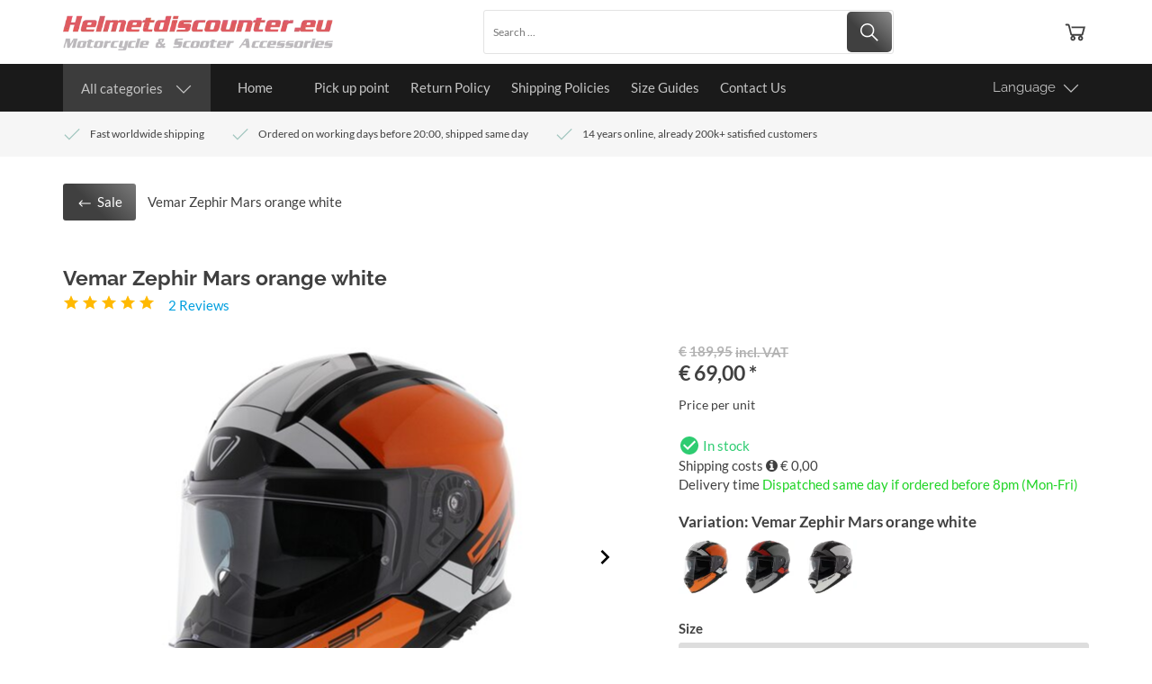

--- FILE ---
content_type: text/html; charset=UTF-8
request_url: https://www.helmetdiscounter.eu/fullface-helmets/vemar-zephir-mars-orange-white-with-sunvisor.html
body_size: 105111
content:
<!DOCTYPE html>
<html xmlns="http://www.w3.org/1999/xhtml" xml:lang="en" lang="en">
<head itemscope itemtype="http://schema.org/WebSite"><link rel="preload" as="style" onload="this.onload=null;this.rel='stylesheet'" href="https://www.helmetdiscounter.eu/Global/Files/Fonts/Google/Lato/Lato.css" /><link rel="preload" as="style" onload="this.onload=null;this.rel='stylesheet'" href="https://www.helmetdiscounter.eu/Global/Files/Fonts/Google/Raleway/Raleway.css" /><!--
  (c) CCV Shop - www.ccvshop.nl
  Generated: 15-01-2026 @ 0:12:17
  Theme: Macro
  Node: web24
-->
    		<link rel="alternate" hreflang="nl" href="https://www.helmspecialist.nl/integraalhelmen/vemar-helmen/vemar-zephir-mars-glans-oranje-wit-zwart-motorhelm.html" />
    		<link rel="alternate" hreflang="en" href="https://www.helmetdiscounter.eu/fullface-helmets/vemar-zephir-mars-orange-white-with-sunvisor.html" />
    		<link rel="alternate" hreflang="x-default" href="https://www.helmspecialist.nl/integraalhelmen/vemar-helmen/vemar-zephir-mars-glans-oranje-wit-zwart-motorhelm.html" />
    
<meta http-equiv="Content-Type" content="text/html; charset=UTF-8" /><meta http-equiv="X-UA-Compatible" content="IE=edge" /><meta name="viewport" content="width=device-width, initial-scale=1"><meta name="verify-v1" content="4AkKKRnKQSArWUk2kf4ocmp7bzJ1wZ11sdlJwlQnqCs" /><meta name="google-site-verification" content="4AkKKRnKQSArWUk2kf4ocmp7bzJ1wZ11sdlJwlQnqCs" /><meta name="csrf-token" content="709e8bc0b3fd3e12504074bcd19bf128ede040974e7500c746e89b1d2af563b7"><link rel="canonical" href="https://www.helmetdiscounter.eu/fullface-helmets/vemar-zephir-mars-orange-white-with-sunvisor.html" /><title itemprop="name">Vemar Zephir fullface helmet Mars orange white with sunvisor - Helmetdiscounter</title><link rel="shortcut icon" href="https://www.helmetdiscounter.eu/Files/4/15000/15407/FavIcon/fa90iM5do23BIzc58op310073e27856m.ico" type="image/x-icon" /><script type="text/javascript">var Logger=function(){var n=null,o={enable:function(){null!=n&&(window.console.debug=n)},disable:function(){n=console.debug,window.console.debug=function(){}}};return o}();Logger.disable();</script><!-- Framework js and css --><!-- LoadInlineJS: Plugins/Cookie/Cookie.js -->
<script>/** Node: web21 Source file: Plugins/Cookie/Cookie.js */

const Cookiepolice={preferences:[],type:{functional:'functional',statistic:'statistic',marketing:'marketing',},getPreferences:function(){return this.preferences},isAllowed:function(type){return this.getPreferences().includes(type)},init:function(preferences,whitelist){if(typeof document==='undefined'){return}
this.preferences=preferences;console.debug('👮 Cookiepolice init  ');console.debug('Cookie preferences: '+preferences);let cookieDesc=Object.getOwnPropertyDescriptor(Document.prototype,'cookie')||Object.getOwnPropertyDescriptor(HTMLDocument.prototype,'cookie')||Object.getOwnPropertyDescriptor(Document,'cookie');if(cookieDesc&&cookieDesc.configurable){Object.defineProperty(document,'cookie',{configurable:!0,get:function(){return cookieDesc.get.call(document)},set:function(val){try{const arguments=val?val.split(';'):[];let stringifiedAttributes='';let type=Cookiepolice.type.marketing;let expires=today=new Date();let name='';for(let i=0;i<arguments.length;i++){const parts=arguments[i].split('=');if(i==0){name=parts[0].trim()}
if(parts[0].trim()==='expires'){expires=new Date(parts[1])}
if(parts[0].trim()==='type'){type=parts[1]}else if(parts[0].trim()!=''){let value='';if(typeof parts[1]!=='undefined'){value=parts[1]}
stringifiedAttributes+=parts[0].trim()+'='+value+'; '}}
if(whitelist.includes(name)||preferences.includes(type)||expires.setHours(0,0,0,0)<today.setHours(0,0,0,0)){console.debug('Cookie allowed  :'+stringifiedAttributes);cookieDesc.set.call(document,val);return}
console.debug('Cookie blocked : '+type+' : '+stringifiedAttributes)}catch(e){console.debug(e)}}})}}};const Cookie={set:function(name,value,attributes){if(typeof document==='undefined'){return}
try{if(typeof attributes.expires==='number'){attributes.expires=new Date(Date.now()+attributes.expires*864e5)}
if(attributes.expires){attributes.expires=attributes.expires.toUTCString()}
name=encodeURIComponent(name).replace(/%(2[346B]|5E|60|7C)/g,decodeURIComponent).replace(/[()]/g,escape);value=encodeURIComponent(value).replace(/%(2[346BF]|3[AC-F]|40|5[BDE]|60|7[BCD])/g,decodeURIComponent)}catch(e){return''}
let stringifiedAttributes='';for(let attributeName in attributes){if(!attributes[attributeName]){continue}
stringifiedAttributes+='; '+attributeName;if(attributes[attributeName]===!0){continue}
stringifiedAttributes+='='+attributes[attributeName].split(';')[0]}
return(document.cookie=name+'='+value+stringifiedAttributes)},remove:function(name){this.set(name,'',{expires:-1})},get:function(name){if(typeof document==='undefined'||(arguments.length&&!name)){return}
const cookies=document.cookie?document.cookie.split('; '):[];const jar={};for(let i=0;i<cookies.length;i++){const parts=cookies[i].split('=');let value=parts.slice(1).join('=');try{const found=decodeURIComponent(parts[0]);if(value[0]==='"'){value=value.slice(1,-1)}
jar[found]=value.replace(/(%[\dA-F]{2})+/gi,decodeURIComponent);if(name===found){break}}catch(e){}}
return name?jar[name]:jar},}</script><!-- LoadInlineJS: /Plugins/jQuery/js/jquery-3.0.0.min.js -->
<script>/*! jQuery v3.0.0 | (c) jQuery Foundation | jquery.org/license */
!function(a,b){"use strict";"object"==typeof module&&"object"==typeof module.exports?module.exports=a.document?b(a,!0):function(a){if(!a.document)throw new Error("jQuery requires a window with a document");return b(a)}:b(a)}("undefined"!=typeof window?window:this,function(a,b){"use strict";var c=[],d=a.document,e=Object.getPrototypeOf,f=c.slice,g=c.concat,h=c.push,i=c.indexOf,j={},k=j.toString,l=j.hasOwnProperty,m=l.toString,n=m.call(Object),o={};function p(a,b){b=b||d;var c=b.createElement("script");c.text=a,b.head.appendChild(c).parentNode.removeChild(c)}var q="3.0.0",r=function(a,b){return new r.fn.init(a,b)},s=/^[\s\uFEFF\xA0]+|[\s\uFEFF\xA0]+$/g,t=/^-ms-/,u=/-([a-z])/g,v=function(a,b){return b.toUpperCase()};r.fn=r.prototype={jquery:q,constructor:r,length:0,toArray:function(){return f.call(this)},get:function(a){return null!=a?0>a?this[a+this.length]:this[a]:f.call(this)},pushStack:function(a){var b=r.merge(this.constructor(),a);return b.prevObject=this,b},each:function(a){return r.each(this,a)},map:function(a){return this.pushStack(r.map(this,function(b,c){return a.call(b,c,b)}))},slice:function(){return this.pushStack(f.apply(this,arguments))},first:function(){return this.eq(0)},last:function(){return this.eq(-1)},eq:function(a){var b=this.length,c=+a+(0>a?b:0);return this.pushStack(c>=0&&b>c?[this[c]]:[])},end:function(){return this.prevObject||this.constructor()},push:h,sort:c.sort,splice:c.splice},r.extend=r.fn.extend=function(){var a,b,c,d,e,f,g=arguments[0]||{},h=1,i=arguments.length,j=!1;for("boolean"==typeof g&&(j=g,g=arguments[h]||{},h++),"object"==typeof g||r.isFunction(g)||(g={}),h===i&&(g=this,h--);i>h;h++)if(null!=(a=arguments[h]))for(b in a)c=g[b],d=a[b],g!==d&&(j&&d&&(r.isPlainObject(d)||(e=r.isArray(d)))?(e?(e=!1,f=c&&r.isArray(c)?c:[]):f=c&&r.isPlainObject(c)?c:{},g[b]=r.extend(j,f,d)):void 0!==d&&(g[b]=d));return g},r.extend({expando:"jQuery"+(q+Math.random()).replace(/\D/g,""),isReady:!0,error:function(a){throw new Error(a)},noop:function(){},isFunction:function(a){return"function"===r.type(a)},isArray:Array.isArray,isWindow:function(a){return null!=a&&a===a.window},isNumeric:function(a){var b=r.type(a);return("number"===b||"string"===b)&&!isNaN(a-parseFloat(a))},isPlainObject:function(a){var b,c;return a&&"[object Object]"===k.call(a)?(b=e(a))?(c=l.call(b,"constructor")&&b.constructor,"function"==typeof c&&m.call(c)===n):!0:!1},isEmptyObject:function(a){var b;for(b in a)return!1;return!0},type:function(a){return null==a?a+"":"object"==typeof a||"function"==typeof a?j[k.call(a)]||"object":typeof a},globalEval:function(a){p(a)},camelCase:function(a){return a.replace(t,"ms-").replace(u,v)},nodeName:function(a,b){return a.nodeName&&a.nodeName.toLowerCase()===b.toLowerCase()},each:function(a,b){var c,d=0;if(w(a)){for(c=a.length;c>d;d++)if(b.call(a[d],d,a[d])===!1)break}else for(d in a)if(b.call(a[d],d,a[d])===!1)break;return a},trim:function(a){return null==a?"":(a+"").replace(s,"")},makeArray:function(a,b){var c=b||[];return null!=a&&(w(Object(a))?r.merge(c,"string"==typeof a?[a]:a):h.call(c,a)),c},inArray:function(a,b,c){return null==b?-1:i.call(b,a,c)},merge:function(a,b){for(var c=+b.length,d=0,e=a.length;c>d;d++)a[e++]=b[d];return a.length=e,a},grep:function(a,b,c){for(var d,e=[],f=0,g=a.length,h=!c;g>f;f++)d=!b(a[f],f),d!==h&&e.push(a[f]);return e},map:function(a,b,c){var d,e,f=0,h=[];if(w(a))for(d=a.length;d>f;f++)e=b(a[f],f,c),null!=e&&h.push(e);else for(f in a)e=b(a[f],f,c),null!=e&&h.push(e);return g.apply([],h)},guid:1,proxy:function(a,b){var c,d,e;return"string"==typeof b&&(c=a[b],b=a,a=c),r.isFunction(a)?(d=f.call(arguments,2),e=function(){return a.apply(b||this,d.concat(f.call(arguments)))},e.guid=a.guid=a.guid||r.guid++,e):void 0},now:Date.now,support:o}),"function"==typeof Symbol&&(r.fn[Symbol.iterator]=c[Symbol.iterator]),r.each("Boolean Number String Function Array Date RegExp Object Error Symbol".split(" "),function(a,b){j["[object "+b+"]"]=b.toLowerCase()});function w(a){var b=!!a&&"length"in a&&a.length,c=r.type(a);return"function"===c||r.isWindow(a)?!1:"array"===c||0===b||"number"==typeof b&&b>0&&b-1 in a}var x=function(a){var b,c,d,e,f,g,h,i,j,k,l,m,n,o,p,q,r,s,t,u="sizzle"+1*new Date,v=a.document,w=0,x=0,y=ha(),z=ha(),A=ha(),B=function(a,b){return a===b&&(l=!0),0},C={}.hasOwnProperty,D=[],E=D.pop,F=D.push,G=D.push,H=D.slice,I=function(a,b){for(var c=0,d=a.length;d>c;c++)if(a[c]===b)return c;return-1},J="checked|selected|async|autofocus|autoplay|controls|defer|disabled|hidden|ismap|loop|multiple|open|readonly|required|scoped",K="[\\x20\\t\\r\\n\\f]",L="(?:\\\\.|[\\w-]|[^\x00-\\xa0])+",M="\\["+K+"*("+L+")(?:"+K+"*([*^$|!~]?=)"+K+"*(?:'((?:\\\\.|[^\\\\'])*)'|\"((?:\\\\.|[^\\\\\"])*)\"|("+L+"))|)"+K+"*\\]",N=":("+L+")(?:\\((('((?:\\\\.|[^\\\\'])*)'|\"((?:\\\\.|[^\\\\\"])*)\")|((?:\\\\.|[^\\\\()[\\]]|"+M+")*)|.*)\\)|)",O=new RegExp(K+"+","g"),P=new RegExp("^"+K+"+|((?:^|[^\\\\])(?:\\\\.)*)"+K+"+$","g"),Q=new RegExp("^"+K+"*,"+K+"*"),R=new RegExp("^"+K+"*([>+~]|"+K+")"+K+"*"),S=new RegExp("="+K+"*([^\\]'\"]*?)"+K+"*\\]","g"),T=new RegExp(N),U=new RegExp("^"+L+"$"),V={ID:new RegExp("^#("+L+")"),CLASS:new RegExp("^\\.("+L+")"),TAG:new RegExp("^("+L+"|[*])"),ATTR:new RegExp("^"+M),PSEUDO:new RegExp("^"+N),CHILD:new RegExp("^:(only|first|last|nth|nth-last)-(child|of-type)(?:\\("+K+"*(even|odd|(([+-]|)(\\d*)n|)"+K+"*(?:([+-]|)"+K+"*(\\d+)|))"+K+"*\\)|)","i"),bool:new RegExp("^(?:"+J+")$","i"),needsContext:new RegExp("^"+K+"*[>+~]|:(even|odd|eq|gt|lt|nth|first|last)(?:\\("+K+"*((?:-\\d)?\\d*)"+K+"*\\)|)(?=[^-]|$)","i")},W=/^(?:input|select|textarea|button)$/i,X=/^h\d$/i,Y=/^[^{]+\{\s*\[native \w/,Z=/^(?:#([\w-]+)|(\w+)|\.([\w-]+))$/,$=/[+~]/,_=new RegExp("\\\\([\\da-f]{1,6}"+K+"?|("+K+")|.)","ig"),aa=function(a,b,c){var d="0x"+b-65536;return d!==d||c?b:0>d?String.fromCharCode(d+65536):String.fromCharCode(d>>10|55296,1023&d|56320)},ba=/([\0-\x1f\x7f]|^-?\d)|^-$|[^\x80-\uFFFF\w-]/g,ca=function(a,b){return b?"\x00"===a?"\ufffd":a.slice(0,-1)+"\\"+a.charCodeAt(a.length-1).toString(16)+" ":"\\"+a},da=function(){m()},ea=ta(function(a){return a.disabled===!0},{dir:"parentNode",next:"legend"});try{G.apply(D=H.call(v.childNodes),v.childNodes),D[v.childNodes.length].nodeType}catch(fa){G={apply:D.length?function(a,b){F.apply(a,H.call(b))}:function(a,b){var c=a.length,d=0;while(a[c++]=b[d++]);a.length=c-1}}}function ga(a,b,d,e){var f,h,j,k,l,o,r,s=b&&b.ownerDocument,w=b?b.nodeType:9;if(d=d||[],"string"!=typeof a||!a||1!==w&&9!==w&&11!==w)return d;if(!e&&((b?b.ownerDocument||b:v)!==n&&m(b),b=b||n,p)){if(11!==w&&(l=Z.exec(a)))if(f=l[1]){if(9===w){if(!(j=b.getElementById(f)))return d;if(j.id===f)return d.push(j),d}else if(s&&(j=s.getElementById(f))&&t(b,j)&&j.id===f)return d.push(j),d}else{if(l[2])return G.apply(d,b.getElementsByTagName(a)),d;if((f=l[3])&&c.getElementsByClassName&&b.getElementsByClassName)return G.apply(d,b.getElementsByClassName(f)),d}if(c.qsa&&!A[a+" "]&&(!q||!q.test(a))){if(1!==w)s=b,r=a;else if("object"!==b.nodeName.toLowerCase()){(k=b.getAttribute("id"))?k=k.replace(ba,ca):b.setAttribute("id",k=u),o=g(a),h=o.length;while(h--)o[h]="#"+k+" "+sa(o[h]);r=o.join(","),s=$.test(a)&&qa(b.parentNode)||b}if(r)try{return G.apply(d,s.querySelectorAll(r)),d}catch(x){}finally{k===u&&b.removeAttribute("id")}}}return i(a.replace(P,"$1"),b,d,e)}function ha(){var a=[];function b(c,e){return a.push(c+" ")>d.cacheLength&&delete b[a.shift()],b[c+" "]=e}return b}function ia(a){return a[u]=!0,a}function ja(a){var b=n.createElement("fieldset");try{return!!a(b)}catch(c){return!1}finally{b.parentNode&&b.parentNode.removeChild(b),b=null}}function ka(a,b){var c=a.split("|"),e=c.length;while(e--)d.attrHandle[c[e]]=b}function la(a,b){var c=b&&a,d=c&&1===a.nodeType&&1===b.nodeType&&a.sourceIndex-b.sourceIndex;if(d)return d;if(c)while(c=c.nextSibling)if(c===b)return-1;return a?1:-1}function ma(a){return function(b){var c=b.nodeName.toLowerCase();return"input"===c&&b.type===a}}function na(a){return function(b){var c=b.nodeName.toLowerCase();return("input"===c||"button"===c)&&b.type===a}}function oa(a){return function(b){return"label"in b&&b.disabled===a||"form"in b&&b.disabled===a||"form"in b&&b.disabled===!1&&(b.isDisabled===a||b.isDisabled!==!a&&("label"in b||!ea(b))!==a)}}function pa(a){return ia(function(b){return b=+b,ia(function(c,d){var e,f=a([],c.length,b),g=f.length;while(g--)c[e=f[g]]&&(c[e]=!(d[e]=c[e]))})})}function qa(a){return a&&"undefined"!=typeof a.getElementsByTagName&&a}c=ga.support={},f=ga.isXML=function(a){var b=a&&(a.ownerDocument||a).documentElement;return b?"HTML"!==b.nodeName:!1},m=ga.setDocument=function(a){var b,e,g=a?a.ownerDocument||a:v;return g!==n&&9===g.nodeType&&g.documentElement?(n=g,o=n.documentElement,p=!f(n),v!==n&&(e=n.defaultView)&&e.top!==e&&(e.addEventListener?e.addEventListener("unload",da,!1):e.attachEvent&&e.attachEvent("onunload",da)),c.attributes=ja(function(a){return a.className="i",!a.getAttribute("className")}),c.getElementsByTagName=ja(function(a){return a.appendChild(n.createComment("")),!a.getElementsByTagName("*").length}),c.getElementsByClassName=Y.test(n.getElementsByClassName),c.getById=ja(function(a){return o.appendChild(a).id=u,!n.getElementsByName||!n.getElementsByName(u).length}),c.getById?(d.find.ID=function(a,b){if("undefined"!=typeof b.getElementById&&p){var c=b.getElementById(a);return c?[c]:[]}},d.filter.ID=function(a){var b=a.replace(_,aa);return function(a){return a.getAttribute("id")===b}}):(delete d.find.ID,d.filter.ID=function(a){var b=a.replace(_,aa);return function(a){var c="undefined"!=typeof a.getAttributeNode&&a.getAttributeNode("id");return c&&c.value===b}}),d.find.TAG=c.getElementsByTagName?function(a,b){return"undefined"!=typeof b.getElementsByTagName?b.getElementsByTagName(a):c.qsa?b.querySelectorAll(a):void 0}:function(a,b){var c,d=[],e=0,f=b.getElementsByTagName(a);if("*"===a){while(c=f[e++])1===c.nodeType&&d.push(c);return d}return f},d.find.CLASS=c.getElementsByClassName&&function(a,b){return"undefined"!=typeof b.getElementsByClassName&&p?b.getElementsByClassName(a):void 0},r=[],q=[],(c.qsa=Y.test(n.querySelectorAll))&&(ja(function(a){o.appendChild(a).innerHTML="<a id='"+u+"'></a><select id='"+u+"-\r\\' msallowcapture=''><option selected=''></option></select>",a.querySelectorAll("[msallowcapture^='']").length&&q.push("[*^$]="+K+"*(?:''|\"\")"),a.querySelectorAll("[selected]").length||q.push("\\["+K+"*(?:value|"+J+")"),a.querySelectorAll("[id~="+u+"-]").length||q.push("~="),a.querySelectorAll(":checked").length||q.push(":checked"),a.querySelectorAll("a#"+u+"+*").length||q.push(".#.+[+~]")}),ja(function(a){a.innerHTML="<a href='' disabled='disabled'></a><select disabled='disabled'><option/></select>";var b=n.createElement("input");b.setAttribute("type","hidden"),a.appendChild(b).setAttribute("name","D"),a.querySelectorAll("[name=d]").length&&q.push("name"+K+"*[*^$|!~]?="),2!==a.querySelectorAll(":enabled").length&&q.push(":enabled",":disabled"),o.appendChild(a).disabled=!0,2!==a.querySelectorAll(":disabled").length&&q.push(":enabled",":disabled"),a.querySelectorAll("*,:x"),q.push(",.*:")})),(c.matchesSelector=Y.test(s=o.matches||o.webkitMatchesSelector||o.mozMatchesSelector||o.oMatchesSelector||o.msMatchesSelector))&&ja(function(a){c.disconnectedMatch=s.call(a,"*"),s.call(a,"[s!='']:x"),r.push("!=",N)}),q=q.length&&new RegExp(q.join("|")),r=r.length&&new RegExp(r.join("|")),b=Y.test(o.compareDocumentPosition),t=b||Y.test(o.contains)?function(a,b){var c=9===a.nodeType?a.documentElement:a,d=b&&b.parentNode;return a===d||!(!d||1!==d.nodeType||!(c.contains?c.contains(d):a.compareDocumentPosition&&16&a.compareDocumentPosition(d)))}:function(a,b){if(b)while(b=b.parentNode)if(b===a)return!0;return!1},B=b?function(a,b){if(a===b)return l=!0,0;var d=!a.compareDocumentPosition-!b.compareDocumentPosition;return d?d:(d=(a.ownerDocument||a)===(b.ownerDocument||b)?a.compareDocumentPosition(b):1,1&d||!c.sortDetached&&b.compareDocumentPosition(a)===d?a===n||a.ownerDocument===v&&t(v,a)?-1:b===n||b.ownerDocument===v&&t(v,b)?1:k?I(k,a)-I(k,b):0:4&d?-1:1)}:function(a,b){if(a===b)return l=!0,0;var c,d=0,e=a.parentNode,f=b.parentNode,g=[a],h=[b];if(!e||!f)return a===n?-1:b===n?1:e?-1:f?1:k?I(k,a)-I(k,b):0;if(e===f)return la(a,b);c=a;while(c=c.parentNode)g.unshift(c);c=b;while(c=c.parentNode)h.unshift(c);while(g[d]===h[d])d++;return d?la(g[d],h[d]):g[d]===v?-1:h[d]===v?1:0},n):n},ga.matches=function(a,b){return ga(a,null,null,b)},ga.matchesSelector=function(a,b){if((a.ownerDocument||a)!==n&&m(a),b=b.replace(S,"='$1']"),c.matchesSelector&&p&&!A[b+" "]&&(!r||!r.test(b))&&(!q||!q.test(b)))try{var d=s.call(a,b);if(d||c.disconnectedMatch||a.document&&11!==a.document.nodeType)return d}catch(e){}return ga(b,n,null,[a]).length>0},ga.contains=function(a,b){return(a.ownerDocument||a)!==n&&m(a),t(a,b)},ga.attr=function(a,b){(a.ownerDocument||a)!==n&&m(a);var e=d.attrHandle[b.toLowerCase()],f=e&&C.call(d.attrHandle,b.toLowerCase())?e(a,b,!p):void 0;return void 0!==f?f:c.attributes||!p?a.getAttribute(b):(f=a.getAttributeNode(b))&&f.specified?f.value:null},ga.escape=function(a){return(a+"").replace(ba,ca)},ga.error=function(a){throw new Error("Syntax error, unrecognized expression: "+a)},ga.uniqueSort=function(a){var b,d=[],e=0,f=0;if(l=!c.detectDuplicates,k=!c.sortStable&&a.slice(0),a.sort(B),l){while(b=a[f++])b===a[f]&&(e=d.push(f));while(e--)a.splice(d[e],1)}return k=null,a},e=ga.getText=function(a){var b,c="",d=0,f=a.nodeType;if(f){if(1===f||9===f||11===f){if("string"==typeof a.textContent)return a.textContent;for(a=a.firstChild;a;a=a.nextSibling)c+=e(a)}else if(3===f||4===f)return a.nodeValue}else while(b=a[d++])c+=e(b);return c},d=ga.selectors={cacheLength:50,createPseudo:ia,match:V,attrHandle:{},find:{},relative:{">":{dir:"parentNode",first:!0}," ":{dir:"parentNode"},"+":{dir:"previousSibling",first:!0},"~":{dir:"previousSibling"}},preFilter:{ATTR:function(a){return a[1]=a[1].replace(_,aa),a[3]=(a[3]||a[4]||a[5]||"").replace(_,aa),"~="===a[2]&&(a[3]=" "+a[3]+" "),a.slice(0,4)},CHILD:function(a){return a[1]=a[1].toLowerCase(),"nth"===a[1].slice(0,3)?(a[3]||ga.error(a[0]),a[4]=+(a[4]?a[5]+(a[6]||1):2*("even"===a[3]||"odd"===a[3])),a[5]=+(a[7]+a[8]||"odd"===a[3])):a[3]&&ga.error(a[0]),a},PSEUDO:function(a){var b,c=!a[6]&&a[2];return V.CHILD.test(a[0])?null:(a[3]?a[2]=a[4]||a[5]||"":c&&T.test(c)&&(b=g(c,!0))&&(b=c.indexOf(")",c.length-b)-c.length)&&(a[0]=a[0].slice(0,b),a[2]=c.slice(0,b)),a.slice(0,3))}},filter:{TAG:function(a){var b=a.replace(_,aa).toLowerCase();return"*"===a?function(){return!0}:function(a){return a.nodeName&&a.nodeName.toLowerCase()===b}},CLASS:function(a){var b=y[a+" "];return b||(b=new RegExp("(^|"+K+")"+a+"("+K+"|$)"))&&y(a,function(a){return b.test("string"==typeof a.className&&a.className||"undefined"!=typeof a.getAttribute&&a.getAttribute("class")||"")})},ATTR:function(a,b,c){return function(d){var e=ga.attr(d,a);return null==e?"!="===b:b?(e+="","="===b?e===c:"!="===b?e!==c:"^="===b?c&&0===e.indexOf(c):"*="===b?c&&e.indexOf(c)>-1:"$="===b?c&&e.slice(-c.length)===c:"~="===b?(" "+e.replace(O," ")+" ").indexOf(c)>-1:"|="===b?e===c||e.slice(0,c.length+1)===c+"-":!1):!0}},CHILD:function(a,b,c,d,e){var f="nth"!==a.slice(0,3),g="last"!==a.slice(-4),h="of-type"===b;return 1===d&&0===e?function(a){return!!a.parentNode}:function(b,c,i){var j,k,l,m,n,o,p=f!==g?"nextSibling":"previousSibling",q=b.parentNode,r=h&&b.nodeName.toLowerCase(),s=!i&&!h,t=!1;if(q){if(f){while(p){m=b;while(m=m[p])if(h?m.nodeName.toLowerCase()===r:1===m.nodeType)return!1;o=p="only"===a&&!o&&"nextSibling"}return!0}if(o=[g?q.firstChild:q.lastChild],g&&s){m=q,l=m[u]||(m[u]={}),k=l[m.uniqueID]||(l[m.uniqueID]={}),j=k[a]||[],n=j[0]===w&&j[1],t=n&&j[2],m=n&&q.childNodes[n];while(m=++n&&m&&m[p]||(t=n=0)||o.pop())if(1===m.nodeType&&++t&&m===b){k[a]=[w,n,t];break}}else if(s&&(m=b,l=m[u]||(m[u]={}),k=l[m.uniqueID]||(l[m.uniqueID]={}),j=k[a]||[],n=j[0]===w&&j[1],t=n),t===!1)while(m=++n&&m&&m[p]||(t=n=0)||o.pop())if((h?m.nodeName.toLowerCase()===r:1===m.nodeType)&&++t&&(s&&(l=m[u]||(m[u]={}),k=l[m.uniqueID]||(l[m.uniqueID]={}),k[a]=[w,t]),m===b))break;return t-=e,t===d||t%d===0&&t/d>=0}}},PSEUDO:function(a,b){var c,e=d.pseudos[a]||d.setFilters[a.toLowerCase()]||ga.error("unsupported pseudo: "+a);return e[u]?e(b):e.length>1?(c=[a,a,"",b],d.setFilters.hasOwnProperty(a.toLowerCase())?ia(function(a,c){var d,f=e(a,b),g=f.length;while(g--)d=I(a,f[g]),a[d]=!(c[d]=f[g])}):function(a){return e(a,0,c)}):e}},pseudos:{not:ia(function(a){var b=[],c=[],d=h(a.replace(P,"$1"));return d[u]?ia(function(a,b,c,e){var f,g=d(a,null,e,[]),h=a.length;while(h--)(f=g[h])&&(a[h]=!(b[h]=f))}):function(a,e,f){return b[0]=a,d(b,null,f,c),b[0]=null,!c.pop()}}),has:ia(function(a){return function(b){return ga(a,b).length>0}}),contains:ia(function(a){return a=a.replace(_,aa),function(b){return(b.textContent||b.innerText||e(b)).indexOf(a)>-1}}),lang:ia(function(a){return U.test(a||"")||ga.error("unsupported lang: "+a),a=a.replace(_,aa).toLowerCase(),function(b){var c;do if(c=p?b.lang:b.getAttribute("xml:lang")||b.getAttribute("lang"))return c=c.toLowerCase(),c===a||0===c.indexOf(a+"-");while((b=b.parentNode)&&1===b.nodeType);return!1}}),target:function(b){var c=a.location&&a.location.hash;return c&&c.slice(1)===b.id},root:function(a){return a===o},focus:function(a){return a===n.activeElement&&(!n.hasFocus||n.hasFocus())&&!!(a.type||a.href||~a.tabIndex)},enabled:oa(!1),disabled:oa(!0),checked:function(a){var b=a.nodeName.toLowerCase();return"input"===b&&!!a.checked||"option"===b&&!!a.selected},selected:function(a){return a.parentNode&&a.parentNode.selectedIndex,a.selected===!0},empty:function(a){for(a=a.firstChild;a;a=a.nextSibling)if(a.nodeType<6)return!1;return!0},parent:function(a){return!d.pseudos.empty(a)},header:function(a){return X.test(a.nodeName)},input:function(a){return W.test(a.nodeName)},button:function(a){var b=a.nodeName.toLowerCase();return"input"===b&&"button"===a.type||"button"===b},text:function(a){var b;return"input"===a.nodeName.toLowerCase()&&"text"===a.type&&(null==(b=a.getAttribute("type"))||"text"===b.toLowerCase())},first:pa(function(){return[0]}),last:pa(function(a,b){return[b-1]}),eq:pa(function(a,b,c){return[0>c?c+b:c]}),even:pa(function(a,b){for(var c=0;b>c;c+=2)a.push(c);return a}),odd:pa(function(a,b){for(var c=1;b>c;c+=2)a.push(c);return a}),lt:pa(function(a,b,c){for(var d=0>c?c+b:c;--d>=0;)a.push(d);return a}),gt:pa(function(a,b,c){for(var d=0>c?c+b:c;++d<b;)a.push(d);return a})}},d.pseudos.nth=d.pseudos.eq;for(b in{radio:!0,checkbox:!0,file:!0,password:!0,image:!0})d.pseudos[b]=ma(b);for(b in{submit:!0,reset:!0})d.pseudos[b]=na(b);function ra(){}ra.prototype=d.filters=d.pseudos,d.setFilters=new ra,g=ga.tokenize=function(a,b){var c,e,f,g,h,i,j,k=z[a+" "];if(k)return b?0:k.slice(0);h=a,i=[],j=d.preFilter;while(h){c&&!(e=Q.exec(h))||(e&&(h=h.slice(e[0].length)||h),i.push(f=[])),c=!1,(e=R.exec(h))&&(c=e.shift(),f.push({value:c,type:e[0].replace(P," ")}),h=h.slice(c.length));for(g in d.filter)!(e=V[g].exec(h))||j[g]&&!(e=j[g](e))||(c=e.shift(),f.push({value:c,type:g,matches:e}),h=h.slice(c.length));if(!c)break}return b?h.length:h?ga.error(a):z(a,i).slice(0)};function sa(a){for(var b=0,c=a.length,d="";c>b;b++)d+=a[b].value;return d}function ta(a,b,c){var d=b.dir,e=b.next,f=e||d,g=c&&"parentNode"===f,h=x++;return b.first?function(b,c,e){while(b=b[d])if(1===b.nodeType||g)return a(b,c,e)}:function(b,c,i){var j,k,l,m=[w,h];if(i){while(b=b[d])if((1===b.nodeType||g)&&a(b,c,i))return!0}else while(b=b[d])if(1===b.nodeType||g)if(l=b[u]||(b[u]={}),k=l[b.uniqueID]||(l[b.uniqueID]={}),e&&e===b.nodeName.toLowerCase())b=b[d]||b;else{if((j=k[f])&&j[0]===w&&j[1]===h)return m[2]=j[2];if(k[f]=m,m[2]=a(b,c,i))return!0}}}function ua(a){return a.length>1?function(b,c,d){var e=a.length;while(e--)if(!a[e](b,c,d))return!1;return!0}:a[0]}function va(a,b,c){for(var d=0,e=b.length;e>d;d++)ga(a,b[d],c);return c}function wa(a,b,c,d,e){for(var f,g=[],h=0,i=a.length,j=null!=b;i>h;h++)(f=a[h])&&(c&&!c(f,d,e)||(g.push(f),j&&b.push(h)));return g}function xa(a,b,c,d,e,f){return d&&!d[u]&&(d=xa(d)),e&&!e[u]&&(e=xa(e,f)),ia(function(f,g,h,i){var j,k,l,m=[],n=[],o=g.length,p=f||va(b||"*",h.nodeType?[h]:h,[]),q=!a||!f&&b?p:wa(p,m,a,h,i),r=c?e||(f?a:o||d)?[]:g:q;if(c&&c(q,r,h,i),d){j=wa(r,n),d(j,[],h,i),k=j.length;while(k--)(l=j[k])&&(r[n[k]]=!(q[n[k]]=l))}if(f){if(e||a){if(e){j=[],k=r.length;while(k--)(l=r[k])&&j.push(q[k]=l);e(null,r=[],j,i)}k=r.length;while(k--)(l=r[k])&&(j=e?I(f,l):m[k])>-1&&(f[j]=!(g[j]=l))}}else r=wa(r===g?r.splice(o,r.length):r),e?e(null,g,r,i):G.apply(g,r)})}function ya(a){for(var b,c,e,f=a.length,g=d.relative[a[0].type],h=g||d.relative[" "],i=g?1:0,k=ta(function(a){return a===b},h,!0),l=ta(function(a){return I(b,a)>-1},h,!0),m=[function(a,c,d){var e=!g&&(d||c!==j)||((b=c).nodeType?k(a,c,d):l(a,c,d));return b=null,e}];f>i;i++)if(c=d.relative[a[i].type])m=[ta(ua(m),c)];else{if(c=d.filter[a[i].type].apply(null,a[i].matches),c[u]){for(e=++i;f>e;e++)if(d.relative[a[e].type])break;return xa(i>1&&ua(m),i>1&&sa(a.slice(0,i-1).concat({value:" "===a[i-2].type?"*":""})).replace(P,"$1"),c,e>i&&ya(a.slice(i,e)),f>e&&ya(a=a.slice(e)),f>e&&sa(a))}m.push(c)}return ua(m)}function za(a,b){var c=b.length>0,e=a.length>0,f=function(f,g,h,i,k){var l,o,q,r=0,s="0",t=f&&[],u=[],v=j,x=f||e&&d.find.TAG("*",k),y=w+=null==v?1:Math.random()||.1,z=x.length;for(k&&(j=g===n||g||k);s!==z&&null!=(l=x[s]);s++){if(e&&l){o=0,g||l.ownerDocument===n||(m(l),h=!p);while(q=a[o++])if(q(l,g||n,h)){i.push(l);break}k&&(w=y)}c&&((l=!q&&l)&&r--,f&&t.push(l))}if(r+=s,c&&s!==r){o=0;while(q=b[o++])q(t,u,g,h);if(f){if(r>0)while(s--)t[s]||u[s]||(u[s]=E.call(i));u=wa(u)}G.apply(i,u),k&&!f&&u.length>0&&r+b.length>1&&ga.uniqueSort(i)}return k&&(w=y,j=v),t};return c?ia(f):f}return h=ga.compile=function(a,b){var c,d=[],e=[],f=A[a+" "];if(!f){b||(b=g(a)),c=b.length;while(c--)f=ya(b[c]),f[u]?d.push(f):e.push(f);f=A(a,za(e,d)),f.selector=a}return f},i=ga.select=function(a,b,e,f){var i,j,k,l,m,n="function"==typeof a&&a,o=!f&&g(a=n.selector||a);if(e=e||[],1===o.length){if(j=o[0]=o[0].slice(0),j.length>2&&"ID"===(k=j[0]).type&&c.getById&&9===b.nodeType&&p&&d.relative[j[1].type]){if(b=(d.find.ID(k.matches[0].replace(_,aa),b)||[])[0],!b)return e;n&&(b=b.parentNode),a=a.slice(j.shift().value.length)}i=V.needsContext.test(a)?0:j.length;while(i--){if(k=j[i],d.relative[l=k.type])break;if((m=d.find[l])&&(f=m(k.matches[0].replace(_,aa),$.test(j[0].type)&&qa(b.parentNode)||b))){if(j.splice(i,1),a=f.length&&sa(j),!a)return G.apply(e,f),e;break}}}return(n||h(a,o))(f,b,!p,e,!b||$.test(a)&&qa(b.parentNode)||b),e},c.sortStable=u.split("").sort(B).join("")===u,c.detectDuplicates=!!l,m(),c.sortDetached=ja(function(a){return 1&a.compareDocumentPosition(n.createElement("fieldset"))}),ja(function(a){return a.innerHTML="<a href='#'></a>","#"===a.firstChild.getAttribute("href")})||ka("type|href|height|width",function(a,b,c){return c?void 0:a.getAttribute(b,"type"===b.toLowerCase()?1:2)}),c.attributes&&ja(function(a){return a.innerHTML="<input/>",a.firstChild.setAttribute("value",""),""===a.firstChild.getAttribute("value")})||ka("value",function(a,b,c){return c||"input"!==a.nodeName.toLowerCase()?void 0:a.defaultValue}),ja(function(a){return null==a.getAttribute("disabled")})||ka(J,function(a,b,c){var d;return c?void 0:a[b]===!0?b.toLowerCase():(d=a.getAttributeNode(b))&&d.specified?d.value:null}),ga}(a);r.find=x,r.expr=x.selectors,r.expr[":"]=r.expr.pseudos,r.uniqueSort=r.unique=x.uniqueSort,r.text=x.getText,r.isXMLDoc=x.isXML,r.contains=x.contains,r.escapeSelector=x.escape;var y=function(a,b,c){var d=[],e=void 0!==c;while((a=a[b])&&9!==a.nodeType)if(1===a.nodeType){if(e&&r(a).is(c))break;d.push(a)}return d},z=function(a,b){for(var c=[];a;a=a.nextSibling)1===a.nodeType&&a!==b&&c.push(a);return c},A=r.expr.match.needsContext,B=/^<([a-z][^\/\0>:\x20\t\r\n\f]*)[\x20\t\r\n\f]*\/?>(?:<\/\1>|)$/i,C=/^.[^:#\[\.,]*$/;function D(a,b,c){if(r.isFunction(b))return r.grep(a,function(a,d){return!!b.call(a,d,a)!==c});if(b.nodeType)return r.grep(a,function(a){return a===b!==c});if("string"==typeof b){if(C.test(b))return r.filter(b,a,c);b=r.filter(b,a)}return r.grep(a,function(a){return i.call(b,a)>-1!==c&&1===a.nodeType})}r.filter=function(a,b,c){var d=b[0];return c&&(a=":not("+a+")"),1===b.length&&1===d.nodeType?r.find.matchesSelector(d,a)?[d]:[]:r.find.matches(a,r.grep(b,function(a){return 1===a.nodeType}))},r.fn.extend({find:function(a){var b,c,d=this.length,e=this;if("string"!=typeof a)return this.pushStack(r(a).filter(function(){for(b=0;d>b;b++)if(r.contains(e[b],this))return!0}));for(c=this.pushStack([]),b=0;d>b;b++)r.find(a,e[b],c);return d>1?r.uniqueSort(c):c},filter:function(a){return this.pushStack(D(this,a||[],!1))},not:function(a){return this.pushStack(D(this,a||[],!0))},is:function(a){return!!D(this,"string"==typeof a&&A.test(a)?r(a):a||[],!1).length}});var E,F=/^(?:\s*(<[\w\W]+>)[^>]*|#([\w-]+))$/,G=r.fn.init=function(a,b,c){var e,f;if(!a)return this;if(c=c||E,"string"==typeof a){if(e="<"===a[0]&&">"===a[a.length-1]&&a.length>=3?[null,a,null]:F.exec(a),!e||!e[1]&&b)return!b||b.jquery?(b||c).find(a):this.constructor(b).find(a);if(e[1]){if(b=b instanceof r?b[0]:b,r.merge(this,r.parseHTML(e[1],b&&b.nodeType?b.ownerDocument||b:d,!0)),B.test(e[1])&&r.isPlainObject(b))for(e in b)r.isFunction(this[e])?this[e](b[e]):this.attr(e,b[e]);return this}return f=d.getElementById(e[2]),f&&(this[0]=f,this.length=1),this}return a.nodeType?(this[0]=a,this.length=1,this):r.isFunction(a)?void 0!==c.ready?c.ready(a):a(r):r.makeArray(a,this)};G.prototype=r.fn,E=r(d);var H=/^(?:parents|prev(?:Until|All))/,I={children:!0,contents:!0,next:!0,prev:!0};r.fn.extend({has:function(a){var b=r(a,this),c=b.length;return this.filter(function(){for(var a=0;c>a;a++)if(r.contains(this,b[a]))return!0})},closest:function(a,b){var c,d=0,e=this.length,f=[],g="string"!=typeof a&&r(a);if(!A.test(a))for(;e>d;d++)for(c=this[d];c&&c!==b;c=c.parentNode)if(c.nodeType<11&&(g?g.index(c)>-1:1===c.nodeType&&r.find.matchesSelector(c,a))){f.push(c);break}return this.pushStack(f.length>1?r.uniqueSort(f):f)},index:function(a){return a?"string"==typeof a?i.call(r(a),this[0]):i.call(this,a.jquery?a[0]:a):this[0]&&this[0].parentNode?this.first().prevAll().length:-1},add:function(a,b){return this.pushStack(r.uniqueSort(r.merge(this.get(),r(a,b))))},addBack:function(a){return this.add(null==a?this.prevObject:this.prevObject.filter(a))}});function J(a,b){while((a=a[b])&&1!==a.nodeType);return a}r.each({parent:function(a){var b=a.parentNode;return b&&11!==b.nodeType?b:null},parents:function(a){return y(a,"parentNode")},parentsUntil:function(a,b,c){return y(a,"parentNode",c)},next:function(a){return J(a,"nextSibling")},prev:function(a){return J(a,"previousSibling")},nextAll:function(a){return y(a,"nextSibling")},prevAll:function(a){return y(a,"previousSibling")},nextUntil:function(a,b,c){return y(a,"nextSibling",c)},prevUntil:function(a,b,c){return y(a,"previousSibling",c)},siblings:function(a){return z((a.parentNode||{}).firstChild,a)},children:function(a){return z(a.firstChild)},contents:function(a){return a.contentDocument||r.merge([],a.childNodes)}},function(a,b){r.fn[a]=function(c,d){var e=r.map(this,b,c);return"Until"!==a.slice(-5)&&(d=c),d&&"string"==typeof d&&(e=r.filter(d,e)),this.length>1&&(I[a]||r.uniqueSort(e),H.test(a)&&e.reverse()),this.pushStack(e)}});var K=/\S+/g;function L(a){var b={};return r.each(a.match(K)||[],function(a,c){b[c]=!0}),b}r.Callbacks=function(a){a="string"==typeof a?L(a):r.extend({},a);var b,c,d,e,f=[],g=[],h=-1,i=function(){for(e=a.once,d=b=!0;g.length;h=-1){c=g.shift();while(++h<f.length)f[h].apply(c[0],c[1])===!1&&a.stopOnFalse&&(h=f.length,c=!1)}a.memory||(c=!1),b=!1,e&&(f=c?[]:"")},j={add:function(){return f&&(c&&!b&&(h=f.length-1,g.push(c)),function d(b){r.each(b,function(b,c){r.isFunction(c)?a.unique&&j.has(c)||f.push(c):c&&c.length&&"string"!==r.type(c)&&d(c)})}(arguments),c&&!b&&i()),this},remove:function(){return r.each(arguments,function(a,b){var c;while((c=r.inArray(b,f,c))>-1)f.splice(c,1),h>=c&&h--}),this},has:function(a){return a?r.inArray(a,f)>-1:f.length>0},empty:function(){return f&&(f=[]),this},disable:function(){return e=g=[],f=c="",this},disabled:function(){return!f},lock:function(){return e=g=[],c||b||(f=c=""),this},locked:function(){return!!e},fireWith:function(a,c){return e||(c=c||[],c=[a,c.slice?c.slice():c],g.push(c),b||i()),this},fire:function(){return j.fireWith(this,arguments),this},fired:function(){return!!d}};return j};function M(a){return a}function N(a){throw a}function O(a,b,c){var d;try{a&&r.isFunction(d=a.promise)?d.call(a).done(b).fail(c):a&&r.isFunction(d=a.then)?d.call(a,b,c):b.call(void 0,a)}catch(a){c.call(void 0,a)}}r.extend({Deferred:function(b){var c=[["notify","progress",r.Callbacks("memory"),r.Callbacks("memory"),2],["resolve","done",r.Callbacks("once memory"),r.Callbacks("once memory"),0,"resolved"],["reject","fail",r.Callbacks("once memory"),r.Callbacks("once memory"),1,"rejected"]],d="pending",e={state:function(){return d},always:function(){return f.done(arguments).fail(arguments),this},"catch":function(a){return e.then(null,a)},pipe:function(){var a=arguments;return r.Deferred(function(b){r.each(c,function(c,d){var e=r.isFunction(a[d[4]])&&a[d[4]];f[d[1]](function(){var a=e&&e.apply(this,arguments);a&&r.isFunction(a.promise)?a.promise().progress(b.notify).done(b.resolve).fail(b.reject):b[d[0]+"With"](this,e?[a]:arguments)})}),a=null}).promise()},then:function(b,d,e){var f=0;function g(b,c,d,e){return function(){var h=this,i=arguments,j=function(){var a,j;if(!(f>b)){if(a=d.apply(h,i),a===c.promise())throw new TypeError("Thenable self-resolution");j=a&&("object"==typeof a||"function"==typeof a)&&a.then,r.isFunction(j)?e?j.call(a,g(f,c,M,e),g(f,c,N,e)):(f++,j.call(a,g(f,c,M,e),g(f,c,N,e),g(f,c,M,c.notifyWith))):(d!==M&&(h=void 0,i=[a]),(e||c.resolveWith)(h,i))}},k=e?j:function(){try{j()}catch(a){r.Deferred.exceptionHook&&r.Deferred.exceptionHook(a,k.stackTrace),b+1>=f&&(d!==N&&(h=void 0,i=[a]),c.rejectWith(h,i))}};b?k():(r.Deferred.getStackHook&&(k.stackTrace=r.Deferred.getStackHook()),a.setTimeout(k))}}return r.Deferred(function(a){c[0][3].add(g(0,a,r.isFunction(e)?e:M,a.notifyWith)),c[1][3].add(g(0,a,r.isFunction(b)?b:M)),c[2][3].add(g(0,a,r.isFunction(d)?d:N))}).promise()},promise:function(a){return null!=a?r.extend(a,e):e}},f={};return r.each(c,function(a,b){var g=b[2],h=b[5];e[b[1]]=g.add,h&&g.add(function(){d=h},c[3-a][2].disable,c[0][2].lock),g.add(b[3].fire),f[b[0]]=function(){return f[b[0]+"With"](this===f?void 0:this,arguments),this},f[b[0]+"With"]=g.fireWith}),e.promise(f),b&&b.call(f,f),f},when:function(a){var b=arguments.length,c=b,d=Array(c),e=f.call(arguments),g=r.Deferred(),h=function(a){return function(c){d[a]=this,e[a]=arguments.length>1?f.call(arguments):c,--b||g.resolveWith(d,e)}};if(1>=b&&(O(a,g.done(h(c)).resolve,g.reject),"pending"===g.state()||r.isFunction(e[c]&&e[c].then)))return g.then();while(c--)O(e[c],h(c),g.reject);return g.promise()}});var P=/^(Eval|Internal|Range|Reference|Syntax|Type|URI)Error$/;r.Deferred.exceptionHook=function(b,c){a.console&&a.console.warn&&b&&P.test(b.name)&&a.console.warn("jQuery.Deferred exception: "+b.message,b.stack,c)};var Q=r.Deferred();r.fn.ready=function(a){return Q.then(a),this},r.extend({isReady:!1,readyWait:1,holdReady:function(a){a?r.readyWait++:r.ready(!0)},ready:function(a){(a===!0?--r.readyWait:r.isReady)||(r.isReady=!0,a!==!0&&--r.readyWait>0||Q.resolveWith(d,[r]))}}),r.ready.then=Q.then;function R(){d.removeEventListener("DOMContentLoaded",R),a.removeEventListener("load",R),r.ready()}"complete"===d.readyState||"loading"!==d.readyState&&!d.documentElement.doScroll?a.setTimeout(r.ready):(d.addEventListener("DOMContentLoaded",R),a.addEventListener("load",R));var S=function(a,b,c,d,e,f,g){var h=0,i=a.length,j=null==c;if("object"===r.type(c)){e=!0;for(h in c)S(a,b,h,c[h],!0,f,g)}else if(void 0!==d&&(e=!0,r.isFunction(d)||(g=!0),j&&(g?(b.call(a,d),b=null):(j=b,b=function(a,b,c){
return j.call(r(a),c)})),b))for(;i>h;h++)b(a[h],c,g?d:d.call(a[h],h,b(a[h],c)));return e?a:j?b.call(a):i?b(a[0],c):f},T=function(a){return 1===a.nodeType||9===a.nodeType||!+a.nodeType};function U(){this.expando=r.expando+U.uid++}U.uid=1,U.prototype={cache:function(a){var b=a[this.expando];return b||(b={},T(a)&&(a.nodeType?a[this.expando]=b:Object.defineProperty(a,this.expando,{value:b,configurable:!0}))),b},set:function(a,b,c){var d,e=this.cache(a);if("string"==typeof b)e[r.camelCase(b)]=c;else for(d in b)e[r.camelCase(d)]=b[d];return e},get:function(a,b){return void 0===b?this.cache(a):a[this.expando]&&a[this.expando][r.camelCase(b)]},access:function(a,b,c){return void 0===b||b&&"string"==typeof b&&void 0===c?this.get(a,b):(this.set(a,b,c),void 0!==c?c:b)},remove:function(a,b){var c,d=a[this.expando];if(void 0!==d){if(void 0!==b){r.isArray(b)?b=b.map(r.camelCase):(b=r.camelCase(b),b=b in d?[b]:b.match(K)||[]),c=b.length;while(c--)delete d[b[c]]}(void 0===b||r.isEmptyObject(d))&&(a.nodeType?a[this.expando]=void 0:delete a[this.expando])}},hasData:function(a){var b=a[this.expando];return void 0!==b&&!r.isEmptyObject(b)}};var V=new U,W=new U,X=/^(?:\{[\w\W]*\}|\[[\w\W]*\])$/,Y=/[A-Z]/g;function Z(a,b,c){var d;if(void 0===c&&1===a.nodeType)if(d="data-"+b.replace(Y,"-$&").toLowerCase(),c=a.getAttribute(d),"string"==typeof c){try{c="true"===c?!0:"false"===c?!1:"null"===c?null:+c+""===c?+c:X.test(c)?JSON.parse(c):c}catch(e){}W.set(a,b,c)}else c=void 0;return c}r.extend({hasData:function(a){return W.hasData(a)||V.hasData(a)},data:function(a,b,c){return W.access(a,b,c)},removeData:function(a,b){W.remove(a,b)},_data:function(a,b,c){return V.access(a,b,c)},_removeData:function(a,b){V.remove(a,b)}}),r.fn.extend({data:function(a,b){var c,d,e,f=this[0],g=f&&f.attributes;if(void 0===a){if(this.length&&(e=W.get(f),1===f.nodeType&&!V.get(f,"hasDataAttrs"))){c=g.length;while(c--)g[c]&&(d=g[c].name,0===d.indexOf("data-")&&(d=r.camelCase(d.slice(5)),Z(f,d,e[d])));V.set(f,"hasDataAttrs",!0)}return e}return"object"==typeof a?this.each(function(){W.set(this,a)}):S(this,function(b){var c;if(f&&void 0===b){if(c=W.get(f,a),void 0!==c)return c;if(c=Z(f,a),void 0!==c)return c}else this.each(function(){W.set(this,a,b)})},null,b,arguments.length>1,null,!0)},removeData:function(a){return this.each(function(){W.remove(this,a)})}}),r.extend({queue:function(a,b,c){var d;return a?(b=(b||"fx")+"queue",d=V.get(a,b),c&&(!d||r.isArray(c)?d=V.access(a,b,r.makeArray(c)):d.push(c)),d||[]):void 0},dequeue:function(a,b){b=b||"fx";var c=r.queue(a,b),d=c.length,e=c.shift(),f=r._queueHooks(a,b),g=function(){r.dequeue(a,b)};"inprogress"===e&&(e=c.shift(),d--),e&&("fx"===b&&c.unshift("inprogress"),delete f.stop,e.call(a,g,f)),!d&&f&&f.empty.fire()},_queueHooks:function(a,b){var c=b+"queueHooks";return V.get(a,c)||V.access(a,c,{empty:r.Callbacks("once memory").add(function(){V.remove(a,[b+"queue",c])})})}}),r.fn.extend({queue:function(a,b){var c=2;return"string"!=typeof a&&(b=a,a="fx",c--),arguments.length<c?r.queue(this[0],a):void 0===b?this:this.each(function(){var c=r.queue(this,a,b);r._queueHooks(this,a),"fx"===a&&"inprogress"!==c[0]&&r.dequeue(this,a)})},dequeue:function(a){return this.each(function(){r.dequeue(this,a)})},clearQueue:function(a){return this.queue(a||"fx",[])},promise:function(a,b){var c,d=1,e=r.Deferred(),f=this,g=this.length,h=function(){--d||e.resolveWith(f,[f])};"string"!=typeof a&&(b=a,a=void 0),a=a||"fx";while(g--)c=V.get(f[g],a+"queueHooks"),c&&c.empty&&(d++,c.empty.add(h));return h(),e.promise(b)}});var $=/[+-]?(?:\d*\.|)\d+(?:[eE][+-]?\d+|)/.source,_=new RegExp("^(?:([+-])=|)("+$+")([a-z%]*)$","i"),aa=["Top","Right","Bottom","Left"],ba=function(a,b){return a=b||a,"none"===a.style.display||""===a.style.display&&r.contains(a.ownerDocument,a)&&"none"===r.css(a,"display")},ca=function(a,b,c,d){var e,f,g={};for(f in b)g[f]=a.style[f],a.style[f]=b[f];e=c.apply(a,d||[]);for(f in b)a.style[f]=g[f];return e};function da(a,b,c,d){var e,f=1,g=20,h=d?function(){return d.cur()}:function(){return r.css(a,b,"")},i=h(),j=c&&c[3]||(r.cssNumber[b]?"":"px"),k=(r.cssNumber[b]||"px"!==j&&+i)&&_.exec(r.css(a,b));if(k&&k[3]!==j){j=j||k[3],c=c||[],k=+i||1;do f=f||".5",k/=f,r.style(a,b,k+j);while(f!==(f=h()/i)&&1!==f&&--g)}return c&&(k=+k||+i||0,e=c[1]?k+(c[1]+1)*c[2]:+c[2],d&&(d.unit=j,d.start=k,d.end=e)),e}var ea={};function fa(a){var b,c=a.ownerDocument,d=a.nodeName,e=ea[d];return e?e:(b=c.body.appendChild(c.createElement(d)),e=r.css(b,"display"),b.parentNode.removeChild(b),"none"===e&&(e="block"),ea[d]=e,e)}function ga(a,b){for(var c,d,e=[],f=0,g=a.length;g>f;f++)d=a[f],d.style&&(c=d.style.display,b?("none"===c&&(e[f]=V.get(d,"display")||null,e[f]||(d.style.display="")),""===d.style.display&&ba(d)&&(e[f]=fa(d))):"none"!==c&&(e[f]="none",V.set(d,"display",c)));for(f=0;g>f;f++)null!=e[f]&&(a[f].style.display=e[f]);return a}r.fn.extend({show:function(){return ga(this,!0)},hide:function(){return ga(this)},toggle:function(a){return"boolean"==typeof a?a?this.show():this.hide():this.each(function(){ba(this)?r(this).show():r(this).hide()})}});var ha=/^(?:checkbox|radio)$/i,ia=/<([a-z][^\/\0>\x20\t\r\n\f]+)/i,ja=/^$|\/(?:java|ecma)script/i,ka={option:[1,"<select multiple='multiple'>","</select>"],thead:[1,"<table>","</table>"],col:[2,"<table><colgroup>","</colgroup></table>"],tr:[2,"<table><tbody>","</tbody></table>"],td:[3,"<table><tbody><tr>","</tr></tbody></table>"],_default:[0,"",""]};ka.optgroup=ka.option,ka.tbody=ka.tfoot=ka.colgroup=ka.caption=ka.thead,ka.th=ka.td;function la(a,b){var c="undefined"!=typeof a.getElementsByTagName?a.getElementsByTagName(b||"*"):"undefined"!=typeof a.querySelectorAll?a.querySelectorAll(b||"*"):[];return void 0===b||b&&r.nodeName(a,b)?r.merge([a],c):c}function ma(a,b){for(var c=0,d=a.length;d>c;c++)V.set(a[c],"globalEval",!b||V.get(b[c],"globalEval"))}var na=/<|&#?\w+;/;function oa(a,b,c,d,e){for(var f,g,h,i,j,k,l=b.createDocumentFragment(),m=[],n=0,o=a.length;o>n;n++)if(f=a[n],f||0===f)if("object"===r.type(f))r.merge(m,f.nodeType?[f]:f);else if(na.test(f)){g=g||l.appendChild(b.createElement("div")),h=(ia.exec(f)||["",""])[1].toLowerCase(),i=ka[h]||ka._default,g.innerHTML=i[1]+r.htmlPrefilter(f)+i[2],k=i[0];while(k--)g=g.lastChild;r.merge(m,g.childNodes),g=l.firstChild,g.textContent=""}else m.push(b.createTextNode(f));l.textContent="",n=0;while(f=m[n++])if(d&&r.inArray(f,d)>-1)e&&e.push(f);else if(j=r.contains(f.ownerDocument,f),g=la(l.appendChild(f),"script"),j&&ma(g),c){k=0;while(f=g[k++])ja.test(f.type||"")&&c.push(f)}return l}!function(){var a=d.createDocumentFragment(),b=a.appendChild(d.createElement("div")),c=d.createElement("input");c.setAttribute("type","radio"),c.setAttribute("checked","checked"),c.setAttribute("name","t"),b.appendChild(c),o.checkClone=b.cloneNode(!0).cloneNode(!0).lastChild.checked,b.innerHTML="<textarea>x</textarea>",o.noCloneChecked=!!b.cloneNode(!0).lastChild.defaultValue}();var pa=d.documentElement,qa=/^key/,ra=/^(?:mouse|pointer|contextmenu|drag|drop)|click/,sa=/^([^.]*)(?:\.(.+)|)/;function ta(){return!0}function ua(){return!1}function va(){try{return d.activeElement}catch(a){}}function wa(a,b,c,d,e,f){var g,h;if("object"==typeof b){"string"!=typeof c&&(d=d||c,c=void 0);for(h in b)wa(a,h,c,d,b[h],f);return a}if(null==d&&null==e?(e=c,d=c=void 0):null==e&&("string"==typeof c?(e=d,d=void 0):(e=d,d=c,c=void 0)),e===!1)e=ua;else if(!e)return a;return 1===f&&(g=e,e=function(a){return r().off(a),g.apply(this,arguments)},e.guid=g.guid||(g.guid=r.guid++)),a.each(function(){r.event.add(this,b,e,d,c)})}r.event={global:{},add:function(a,b,c,d,e){var f,g,h,i,j,k,l,m,n,o,p,q=V.get(a);if(q){c.handler&&(f=c,c=f.handler,e=f.selector),e&&r.find.matchesSelector(pa,e),c.guid||(c.guid=r.guid++),(i=q.events)||(i=q.events={}),(g=q.handle)||(g=q.handle=function(b){return"undefined"!=typeof r&&r.event.triggered!==b.type?r.event.dispatch.apply(a,arguments):void 0}),b=(b||"").match(K)||[""],j=b.length;while(j--)h=sa.exec(b[j])||[],n=p=h[1],o=(h[2]||"").split(".").sort(),n&&(l=r.event.special[n]||{},n=(e?l.delegateType:l.bindType)||n,l=r.event.special[n]||{},k=r.extend({type:n,origType:p,data:d,handler:c,guid:c.guid,selector:e,needsContext:e&&r.expr.match.needsContext.test(e),namespace:o.join(".")},f),(m=i[n])||(m=i[n]=[],m.delegateCount=0,l.setup&&l.setup.call(a,d,o,g)!==!1||a.addEventListener&&a.addEventListener(n,g)),l.add&&(l.add.call(a,k),k.handler.guid||(k.handler.guid=c.guid)),e?m.splice(m.delegateCount++,0,k):m.push(k),r.event.global[n]=!0)}},remove:function(a,b,c,d,e){var f,g,h,i,j,k,l,m,n,o,p,q=V.hasData(a)&&V.get(a);if(q&&(i=q.events)){b=(b||"").match(K)||[""],j=b.length;while(j--)if(h=sa.exec(b[j])||[],n=p=h[1],o=(h[2]||"").split(".").sort(),n){l=r.event.special[n]||{},n=(d?l.delegateType:l.bindType)||n,m=i[n]||[],h=h[2]&&new RegExp("(^|\\.)"+o.join("\\.(?:.*\\.|)")+"(\\.|$)"),g=f=m.length;while(f--)k=m[f],!e&&p!==k.origType||c&&c.guid!==k.guid||h&&!h.test(k.namespace)||d&&d!==k.selector&&("**"!==d||!k.selector)||(m.splice(f,1),k.selector&&m.delegateCount--,l.remove&&l.remove.call(a,k));g&&!m.length&&(l.teardown&&l.teardown.call(a,o,q.handle)!==!1||r.removeEvent(a,n,q.handle),delete i[n])}else for(n in i)r.event.remove(a,n+b[j],c,d,!0);r.isEmptyObject(i)&&V.remove(a,"handle events")}},dispatch:function(a){var b=r.event.fix(a),c,d,e,f,g,h,i=new Array(arguments.length),j=(V.get(this,"events")||{})[b.type]||[],k=r.event.special[b.type]||{};for(i[0]=b,c=1;c<arguments.length;c++)i[c]=arguments[c];if(b.delegateTarget=this,!k.preDispatch||k.preDispatch.call(this,b)!==!1){h=r.event.handlers.call(this,b,j),c=0;while((f=h[c++])&&!b.isPropagationStopped()){b.currentTarget=f.elem,d=0;while((g=f.handlers[d++])&&!b.isImmediatePropagationStopped())b.rnamespace&&!b.rnamespace.test(g.namespace)||(b.handleObj=g,b.data=g.data,e=((r.event.special[g.origType]||{}).handle||g.handler).apply(f.elem,i),void 0!==e&&(b.result=e)===!1&&(b.preventDefault(),b.stopPropagation()))}return k.postDispatch&&k.postDispatch.call(this,b),b.result}},handlers:function(a,b){var c,d,e,f,g=[],h=b.delegateCount,i=a.target;if(h&&i.nodeType&&("click"!==a.type||isNaN(a.button)||a.button<1))for(;i!==this;i=i.parentNode||this)if(1===i.nodeType&&(i.disabled!==!0||"click"!==a.type)){for(d=[],c=0;h>c;c++)f=b[c],e=f.selector+" ",void 0===d[e]&&(d[e]=f.needsContext?r(e,this).index(i)>-1:r.find(e,this,null,[i]).length),d[e]&&d.push(f);d.length&&g.push({elem:i,handlers:d})}return h<b.length&&g.push({elem:this,handlers:b.slice(h)}),g},addProp:function(a,b){Object.defineProperty(r.Event.prototype,a,{enumerable:!0,configurable:!0,get:r.isFunction(b)?function(){return this.originalEvent?b(this.originalEvent):void 0}:function(){return this.originalEvent?this.originalEvent[a]:void 0},set:function(b){Object.defineProperty(this,a,{enumerable:!0,configurable:!0,writable:!0,value:b})}})},fix:function(a){return a[r.expando]?a:new r.Event(a)},special:{load:{noBubble:!0},focus:{trigger:function(){return this!==va()&&this.focus?(this.focus(),!1):void 0},delegateType:"focusin"},blur:{trigger:function(){return this===va()&&this.blur?(this.blur(),!1):void 0},delegateType:"focusout"},click:{trigger:function(){return"checkbox"===this.type&&this.click&&r.nodeName(this,"input")?(this.click(),!1):void 0},_default:function(a){return r.nodeName(a.target,"a")}},beforeunload:{postDispatch:function(a){void 0!==a.result&&a.originalEvent&&(a.originalEvent.returnValue=a.result)}}}},r.removeEvent=function(a,b,c){a.removeEventListener&&a.removeEventListener(b,c)},r.Event=function(a,b){return this instanceof r.Event?(a&&a.type?(this.originalEvent=a,this.type=a.type,this.isDefaultPrevented=a.defaultPrevented||void 0===a.defaultPrevented&&a.returnValue===!1?ta:ua,this.target=a.target&&3===a.target.nodeType?a.target.parentNode:a.target,this.currentTarget=a.currentTarget,this.relatedTarget=a.relatedTarget):this.type=a,b&&r.extend(this,b),this.timeStamp=a&&a.timeStamp||r.now(),void(this[r.expando]=!0)):new r.Event(a,b)},r.Event.prototype={constructor:r.Event,isDefaultPrevented:ua,isPropagationStopped:ua,isImmediatePropagationStopped:ua,isSimulated:!1,preventDefault:function(){var a=this.originalEvent;this.isDefaultPrevented=ta,a&&!this.isSimulated&&a.preventDefault()},stopPropagation:function(){var a=this.originalEvent;this.isPropagationStopped=ta,a&&!this.isSimulated&&a.stopPropagation()},stopImmediatePropagation:function(){var a=this.originalEvent;this.isImmediatePropagationStopped=ta,a&&!this.isSimulated&&a.stopImmediatePropagation(),this.stopPropagation()}},r.each({altKey:!0,bubbles:!0,cancelable:!0,changedTouches:!0,ctrlKey:!0,detail:!0,eventPhase:!0,metaKey:!0,pageX:!0,pageY:!0,shiftKey:!0,view:!0,"char":!0,charCode:!0,key:!0,keyCode:!0,button:!0,buttons:!0,clientX:!0,clientY:!0,offsetX:!0,offsetY:!0,pointerId:!0,pointerType:!0,screenX:!0,screenY:!0,targetTouches:!0,toElement:!0,touches:!0,which:function(a){var b=a.button;return null==a.which&&qa.test(a.type)?null!=a.charCode?a.charCode:a.keyCode:!a.which&&void 0!==b&&ra.test(a.type)?1&b?1:2&b?3:4&b?2:0:a.which}},r.event.addProp),r.each({mouseenter:"mouseover",mouseleave:"mouseout",pointerenter:"pointerover",pointerleave:"pointerout"},function(a,b){r.event.special[a]={delegateType:b,bindType:b,handle:function(a){var c,d=this,e=a.relatedTarget,f=a.handleObj;return e&&(e===d||r.contains(d,e))||(a.type=f.origType,c=f.handler.apply(this,arguments),a.type=b),c}}}),r.fn.extend({on:function(a,b,c,d){return wa(this,a,b,c,d)},one:function(a,b,c,d){return wa(this,a,b,c,d,1)},off:function(a,b,c){var d,e;if(a&&a.preventDefault&&a.handleObj)return d=a.handleObj,r(a.delegateTarget).off(d.namespace?d.origType+"."+d.namespace:d.origType,d.selector,d.handler),this;if("object"==typeof a){for(e in a)this.off(e,b,a[e]);return this}return b!==!1&&"function"!=typeof b||(c=b,b=void 0),c===!1&&(c=ua),this.each(function(){r.event.remove(this,a,c,b)})}});var xa=/<(?!area|br|col|embed|hr|img|input|link|meta|param)(([a-z][^\/\0>\x20\t\r\n\f]*)[^>]*)\/>/gi,ya=/<script|<style|<link/i,za=/checked\s*(?:[^=]|=\s*.checked.)/i,Aa=/^true\/(.*)/,Ba=/^\s*<!(?:\[CDATA\[|--)|(?:\]\]|--)>\s*$/g;function Ca(a,b){return r.nodeName(a,"table")&&r.nodeName(11!==b.nodeType?b:b.firstChild,"tr")?a.getElementsByTagName("tbody")[0]||a:a}function Da(a){return a.type=(null!==a.getAttribute("type"))+"/"+a.type,a}function Ea(a){var b=Aa.exec(a.type);return b?a.type=b[1]:a.removeAttribute("type"),a}function Fa(a,b){var c,d,e,f,g,h,i,j;if(1===b.nodeType){if(V.hasData(a)&&(f=V.access(a),g=V.set(b,f),j=f.events)){delete g.handle,g.events={};for(e in j)for(c=0,d=j[e].length;d>c;c++)r.event.add(b,e,j[e][c])}W.hasData(a)&&(h=W.access(a),i=r.extend({},h),W.set(b,i))}}function Ga(a,b){var c=b.nodeName.toLowerCase();"input"===c&&ha.test(a.type)?b.checked=a.checked:"input"!==c&&"textarea"!==c||(b.defaultValue=a.defaultValue)}function Ha(a,b,c,d){b=g.apply([],b);var e,f,h,i,j,k,l=0,m=a.length,n=m-1,q=b[0],s=r.isFunction(q);if(s||m>1&&"string"==typeof q&&!o.checkClone&&za.test(q))return a.each(function(e){var f=a.eq(e);s&&(b[0]=q.call(this,e,f.html())),Ha(f,b,c,d)});if(m&&(e=oa(b,a[0].ownerDocument,!1,a,d),f=e.firstChild,1===e.childNodes.length&&(e=f),f||d)){for(h=r.map(la(e,"script"),Da),i=h.length;m>l;l++)j=e,l!==n&&(j=r.clone(j,!0,!0),i&&r.merge(h,la(j,"script"))),c.call(a[l],j,l);if(i)for(k=h[h.length-1].ownerDocument,r.map(h,Ea),l=0;i>l;l++)j=h[l],ja.test(j.type||"")&&!V.access(j,"globalEval")&&r.contains(k,j)&&(j.src?r._evalUrl&&r._evalUrl(j.src):p(j.textContent.replace(Ba,""),k))}return a}function Ia(a,b,c){for(var d,e=b?r.filter(b,a):a,f=0;null!=(d=e[f]);f++)c||1!==d.nodeType||r.cleanData(la(d)),d.parentNode&&(c&&r.contains(d.ownerDocument,d)&&ma(la(d,"script")),d.parentNode.removeChild(d));return a}r.extend({htmlPrefilter:function(a){return a.replace(xa,"<$1></$2>")},clone:function(a,b,c){var d,e,f,g,h=a.cloneNode(!0),i=r.contains(a.ownerDocument,a);if(!(o.noCloneChecked||1!==a.nodeType&&11!==a.nodeType||r.isXMLDoc(a)))for(g=la(h),f=la(a),d=0,e=f.length;e>d;d++)Ga(f[d],g[d]);if(b)if(c)for(f=f||la(a),g=g||la(h),d=0,e=f.length;e>d;d++)Fa(f[d],g[d]);else Fa(a,h);return g=la(h,"script"),g.length>0&&ma(g,!i&&la(a,"script")),h},cleanData:function(a){for(var b,c,d,e=r.event.special,f=0;void 0!==(c=a[f]);f++)if(T(c)){if(b=c[V.expando]){if(b.events)for(d in b.events)e[d]?r.event.remove(c,d):r.removeEvent(c,d,b.handle);c[V.expando]=void 0}c[W.expando]&&(c[W.expando]=void 0)}}}),r.fn.extend({detach:function(a){return Ia(this,a,!0)},remove:function(a){return Ia(this,a)},text:function(a){return S(this,function(a){return void 0===a?r.text(this):this.empty().each(function(){1!==this.nodeType&&11!==this.nodeType&&9!==this.nodeType||(this.textContent=a)})},null,a,arguments.length)},append:function(){return Ha(this,arguments,function(a){if(1===this.nodeType||11===this.nodeType||9===this.nodeType){var b=Ca(this,a);b.appendChild(a)}})},prepend:function(){return Ha(this,arguments,function(a){if(1===this.nodeType||11===this.nodeType||9===this.nodeType){var b=Ca(this,a);b.insertBefore(a,b.firstChild)}})},before:function(){return Ha(this,arguments,function(a){this.parentNode&&this.parentNode.insertBefore(a,this)})},after:function(){return Ha(this,arguments,function(a){this.parentNode&&this.parentNode.insertBefore(a,this.nextSibling)})},empty:function(){for(var a,b=0;null!=(a=this[b]);b++)1===a.nodeType&&(r.cleanData(la(a,!1)),a.textContent="");return this},clone:function(a,b){return a=null==a?!1:a,b=null==b?a:b,this.map(function(){return r.clone(this,a,b)})},html:function(a){return S(this,function(a){var b=this[0]||{},c=0,d=this.length;if(void 0===a&&1===b.nodeType)return b.innerHTML;if("string"==typeof a&&!ya.test(a)&&!ka[(ia.exec(a)||["",""])[1].toLowerCase()]){a=r.htmlPrefilter(a);try{for(;d>c;c++)b=this[c]||{},1===b.nodeType&&(r.cleanData(la(b,!1)),b.innerHTML=a);b=0}catch(e){}}b&&this.empty().append(a)},null,a,arguments.length)},replaceWith:function(){var a=[];return Ha(this,arguments,function(b){var c=this.parentNode;r.inArray(this,a)<0&&(r.cleanData(la(this)),c&&c.replaceChild(b,this))},a)}}),r.each({appendTo:"append",prependTo:"prepend",insertBefore:"before",insertAfter:"after",replaceAll:"replaceWith"},function(a,b){r.fn[a]=function(a){for(var c,d=[],e=r(a),f=e.length-1,g=0;f>=g;g++)c=g===f?this:this.clone(!0),r(e[g])[b](c),h.apply(d,c.get());return this.pushStack(d)}});var Ja=/^margin/,Ka=new RegExp("^("+$+")(?!px)[a-z%]+$","i"),La=function(b){var c=b.ownerDocument.defaultView;return c&&c.opener||(c=a),c.getComputedStyle(b)};!function(){function b(){if(i){i.style.cssText="box-sizing:border-box;position:relative;display:block;margin:auto;border:1px;padding:1px;top:1%;width:50%",i.innerHTML="",pa.appendChild(h);var b=a.getComputedStyle(i);c="1%"!==b.top,g="2px"===b.marginLeft,e="4px"===b.width,i.style.marginRight="50%",f="4px"===b.marginRight,pa.removeChild(h),i=null}}var c,e,f,g,h=d.createElement("div"),i=d.createElement("div");i.style&&(i.style.backgroundClip="content-box",i.cloneNode(!0).style.backgroundClip="",o.clearCloneStyle="content-box"===i.style.backgroundClip,h.style.cssText="border:0;width:8px;height:0;top:0;left:-9999px;padding:0;margin-top:1px;position:absolute",h.appendChild(i),r.extend(o,{pixelPosition:function(){return b(),c},boxSizingReliable:function(){return b(),e},pixelMarginRight:function(){return b(),f},reliableMarginLeft:function(){return b(),g}}))}();function Ma(a,b,c){var d,e,f,g,h=a.style;return c=c||La(a),c&&(g=c.getPropertyValue(b)||c[b],""!==g||r.contains(a.ownerDocument,a)||(g=r.style(a,b)),!o.pixelMarginRight()&&Ka.test(g)&&Ja.test(b)&&(d=h.width,e=h.minWidth,f=h.maxWidth,h.minWidth=h.maxWidth=h.width=g,g=c.width,h.width=d,h.minWidth=e,h.maxWidth=f)),void 0!==g?g+"":g}function Na(a,b){return{get:function(){return a()?void delete this.get:(this.get=b).apply(this,arguments)}}}var Oa=/^(none|table(?!-c[ea]).+)/,Pa={position:"absolute",visibility:"hidden",display:"block"},Qa={letterSpacing:"0",fontWeight:"400"},Ra=["Webkit","Moz","ms"],Sa=d.createElement("div").style;function Ta(a){if(a in Sa)return a;var b=a[0].toUpperCase()+a.slice(1),c=Ra.length;while(c--)if(a=Ra[c]+b,a in Sa)return a}function Ua(a,b,c){var d=_.exec(b);return d?Math.max(0,d[2]-(c||0))+(d[3]||"px"):b}function Va(a,b,c,d,e){for(var f=c===(d?"border":"content")?4:"width"===b?1:0,g=0;4>f;f+=2)"margin"===c&&(g+=r.css(a,c+aa[f],!0,e)),d?("content"===c&&(g-=r.css(a,"padding"+aa[f],!0,e)),"margin"!==c&&(g-=r.css(a,"border"+aa[f]+"Width",!0,e))):(g+=r.css(a,"padding"+aa[f],!0,e),"padding"!==c&&(g+=r.css(a,"border"+aa[f]+"Width",!0,e)));return g}function Wa(a,b,c){var d,e=!0,f=La(a),g="border-box"===r.css(a,"boxSizing",!1,f);if(a.getClientRects().length&&(d=a.getBoundingClientRect()[b]),0>=d||null==d){if(d=Ma(a,b,f),(0>d||null==d)&&(d=a.style[b]),Ka.test(d))return d;e=g&&(o.boxSizingReliable()||d===a.style[b]),d=parseFloat(d)||0}return d+Va(a,b,c||(g?"border":"content"),e,f)+"px"}r.extend({cssHooks:{opacity:{get:function(a,b){if(b){var c=Ma(a,"opacity");return""===c?"1":c}}}},cssNumber:{animationIterationCount:!0,columnCount:!0,fillOpacity:!0,flexGrow:!0,flexShrink:!0,fontWeight:!0,lineHeight:!0,opacity:!0,order:!0,orphans:!0,widows:!0,zIndex:!0,zoom:!0},cssProps:{"float":"cssFloat"},style:function(a,b,c,d){if(a&&3!==a.nodeType&&8!==a.nodeType&&a.style){var e,f,g,h=r.camelCase(b),i=a.style;return b=r.cssProps[h]||(r.cssProps[h]=Ta(h)||h),g=r.cssHooks[b]||r.cssHooks[h],void 0===c?g&&"get"in g&&void 0!==(e=g.get(a,!1,d))?e:i[b]:(f=typeof c,"string"===f&&(e=_.exec(c))&&e[1]&&(c=da(a,b,e),f="number"),null!=c&&c===c&&("number"===f&&(c+=e&&e[3]||(r.cssNumber[h]?"":"px")),o.clearCloneStyle||""!==c||0!==b.indexOf("background")||(i[b]="inherit"),g&&"set"in g&&void 0===(c=g.set(a,c,d))||(i[b]=c)),void 0)}},css:function(a,b,c,d){var e,f,g,h=r.camelCase(b);return b=r.cssProps[h]||(r.cssProps[h]=Ta(h)||h),g=r.cssHooks[b]||r.cssHooks[h],g&&"get"in g&&(e=g.get(a,!0,c)),void 0===e&&(e=Ma(a,b,d)),"normal"===e&&b in Qa&&(e=Qa[b]),""===c||c?(f=parseFloat(e),c===!0||isFinite(f)?f||0:e):e}}),r.each(["height","width"],function(a,b){r.cssHooks[b]={get:function(a,c,d){return c?!Oa.test(r.css(a,"display"))||a.getClientRects().length&&a.getBoundingClientRect().width?Wa(a,b,d):ca(a,Pa,function(){return Wa(a,b,d)}):void 0},set:function(a,c,d){var e,f=d&&La(a),g=d&&Va(a,b,d,"border-box"===r.css(a,"boxSizing",!1,f),f);return g&&(e=_.exec(c))&&"px"!==(e[3]||"px")&&(a.style[b]=c,c=r.css(a,b)),Ua(a,c,g)}}}),r.cssHooks.marginLeft=Na(o.reliableMarginLeft,function(a,b){return b?(parseFloat(Ma(a,"marginLeft"))||a.getBoundingClientRect().left-ca(a,{marginLeft:0},function(){return a.getBoundingClientRect().left}))+"px":void 0}),r.each({margin:"",padding:"",border:"Width"},function(a,b){r.cssHooks[a+b]={expand:function(c){for(var d=0,e={},f="string"==typeof c?c.split(" "):[c];4>d;d++)e[a+aa[d]+b]=f[d]||f[d-2]||f[0];return e}},Ja.test(a)||(r.cssHooks[a+b].set=Ua)}),r.fn.extend({css:function(a,b){return S(this,function(a,b,c){var d,e,f={},g=0;if(r.isArray(b)){for(d=La(a),e=b.length;e>g;g++)f[b[g]]=r.css(a,b[g],!1,d);return f}return void 0!==c?r.style(a,b,c):r.css(a,b)},a,b,arguments.length>1)}});function Xa(a,b,c,d,e){return new Xa.prototype.init(a,b,c,d,e)}r.Tween=Xa,Xa.prototype={constructor:Xa,init:function(a,b,c,d,e,f){this.elem=a,this.prop=c,this.easing=e||r.easing._default,this.options=b,this.start=this.now=this.cur(),this.end=d,this.unit=f||(r.cssNumber[c]?"":"px")},cur:function(){var a=Xa.propHooks[this.prop];return a&&a.get?a.get(this):Xa.propHooks._default.get(this)},run:function(a){var b,c=Xa.propHooks[this.prop];return this.options.duration?this.pos=b=r.easing[this.easing](a,this.options.duration*a,0,1,this.options.duration):this.pos=b=a,this.now=(this.end-this.start)*b+this.start,this.options.step&&this.options.step.call(this.elem,this.now,this),c&&c.set?c.set(this):Xa.propHooks._default.set(this),this}},Xa.prototype.init.prototype=Xa.prototype,Xa.propHooks={_default:{get:function(a){var b;return 1!==a.elem.nodeType||null!=a.elem[a.prop]&&null==a.elem.style[a.prop]?a.elem[a.prop]:(b=r.css(a.elem,a.prop,""),b&&"auto"!==b?b:0)},set:function(a){r.fx.step[a.prop]?r.fx.step[a.prop](a):1!==a.elem.nodeType||null==a.elem.style[r.cssProps[a.prop]]&&!r.cssHooks[a.prop]?a.elem[a.prop]=a.now:r.style(a.elem,a.prop,a.now+a.unit)}}},Xa.propHooks.scrollTop=Xa.propHooks.scrollLeft={set:function(a){a.elem.nodeType&&a.elem.parentNode&&(a.elem[a.prop]=a.now)}},r.easing={linear:function(a){return a},swing:function(a){return.5-Math.cos(a*Math.PI)/2},_default:"swing"},r.fx=Xa.prototype.init,r.fx.step={};var Ya,Za,$a=/^(?:toggle|show|hide)$/,_a=/queueHooks$/;function ab(){Za&&(a.requestAnimationFrame(ab),r.fx.tick())}function bb(){return a.setTimeout(function(){Ya=void 0}),Ya=r.now()}function cb(a,b){var c,d=0,e={height:a};for(b=b?1:0;4>d;d+=2-b)c=aa[d],e["margin"+c]=e["padding"+c]=a;return b&&(e.opacity=e.width=a),e}function db(a,b,c){for(var d,e=(gb.tweeners[b]||[]).concat(gb.tweeners["*"]),f=0,g=e.length;g>f;f++)if(d=e[f].call(c,b,a))return d}function eb(a,b,c){var d,e,f,g,h,i,j,k,l="width"in b||"height"in b,m=this,n={},o=a.style,p=a.nodeType&&ba(a),q=V.get(a,"fxshow");c.queue||(g=r._queueHooks(a,"fx"),null==g.unqueued&&(g.unqueued=0,h=g.empty.fire,g.empty.fire=function(){g.unqueued||h()}),g.unqueued++,m.always(function(){m.always(function(){g.unqueued--,r.queue(a,"fx").length||g.empty.fire()})}));for(d in b)if(e=b[d],$a.test(e)){if(delete b[d],f=f||"toggle"===e,e===(p?"hide":"show")){if("show"!==e||!q||void 0===q[d])continue;p=!0}n[d]=q&&q[d]||r.style(a,d)}if(i=!r.isEmptyObject(b),i||!r.isEmptyObject(n)){l&&1===a.nodeType&&(c.overflow=[o.overflow,o.overflowX,o.overflowY],j=q&&q.display,null==j&&(j=V.get(a,"display")),k=r.css(a,"display"),"none"===k&&(j?k=j:(ga([a],!0),j=a.style.display||j,k=r.css(a,"display"),ga([a]))),("inline"===k||"inline-block"===k&&null!=j)&&"none"===r.css(a,"float")&&(i||(m.done(function(){o.display=j}),null==j&&(k=o.display,j="none"===k?"":k)),o.display="inline-block")),c.overflow&&(o.overflow="hidden",m.always(function(){o.overflow=c.overflow[0],o.overflowX=c.overflow[1],o.overflowY=c.overflow[2]})),i=!1;for(d in n)i||(q?"hidden"in q&&(p=q.hidden):q=V.access(a,"fxshow",{display:j}),f&&(q.hidden=!p),p&&ga([a],!0),m.done(function(){p||ga([a]),V.remove(a,"fxshow");for(d in n)r.style(a,d,n[d])})),i=db(p?q[d]:0,d,m),d in q||(q[d]=i.start,p&&(i.end=i.start,i.start=0))}}function fb(a,b){var c,d,e,f,g;for(c in a)if(d=r.camelCase(c),e=b[d],f=a[c],r.isArray(f)&&(e=f[1],f=a[c]=f[0]),c!==d&&(a[d]=f,delete a[c]),g=r.cssHooks[d],g&&"expand"in g){f=g.expand(f),delete a[d];for(c in f)c in a||(a[c]=f[c],b[c]=e)}else b[d]=e}function gb(a,b,c){var d,e,f=0,g=gb.prefilters.length,h=r.Deferred().always(function(){delete i.elem}),i=function(){if(e)return!1;for(var b=Ya||bb(),c=Math.max(0,j.startTime+j.duration-b),d=c/j.duration||0,f=1-d,g=0,i=j.tweens.length;i>g;g++)j.tweens[g].run(f);return h.notifyWith(a,[j,f,c]),1>f&&i?c:(h.resolveWith(a,[j]),!1)},j=h.promise({elem:a,props:r.extend({},b),opts:r.extend(!0,{specialEasing:{},easing:r.easing._default},c),originalProperties:b,originalOptions:c,startTime:Ya||bb(),duration:c.duration,tweens:[],createTween:function(b,c){var d=r.Tween(a,j.opts,b,c,j.opts.specialEasing[b]||j.opts.easing);return j.tweens.push(d),d},stop:function(b){var c=0,d=b?j.tweens.length:0;if(e)return this;for(e=!0;d>c;c++)j.tweens[c].run(1);return b?(h.notifyWith(a,[j,1,0]),h.resolveWith(a,[j,b])):h.rejectWith(a,[j,b]),this}}),k=j.props;for(fb(k,j.opts.specialEasing);g>f;f++)if(d=gb.prefilters[f].call(j,a,k,j.opts))return r.isFunction(d.stop)&&(r._queueHooks(j.elem,j.opts.queue).stop=r.proxy(d.stop,d)),d;return r.map(k,db,j),r.isFunction(j.opts.start)&&j.opts.start.call(a,j),r.fx.timer(r.extend(i,{elem:a,anim:j,queue:j.opts.queue})),j.progress(j.opts.progress).done(j.opts.done,j.opts.complete).fail(j.opts.fail).always(j.opts.always)}r.Animation=r.extend(gb,{tweeners:{"*":[function(a,b){var c=this.createTween(a,b);return da(c.elem,a,_.exec(b),c),c}]},tweener:function(a,b){r.isFunction(a)?(b=a,a=["*"]):a=a.match(K);for(var c,d=0,e=a.length;e>d;d++)c=a[d],gb.tweeners[c]=gb.tweeners[c]||[],gb.tweeners[c].unshift(b)},prefilters:[eb],prefilter:function(a,b){b?gb.prefilters.unshift(a):gb.prefilters.push(a)}}),r.speed=function(a,b,c){var e=a&&"object"==typeof a?r.extend({},a):{complete:c||!c&&b||r.isFunction(a)&&a,duration:a,easing:c&&b||b&&!r.isFunction(b)&&b};return r.fx.off||d.hidden?e.duration=0:e.duration="number"==typeof e.duration?e.duration:e.duration in r.fx.speeds?r.fx.speeds[e.duration]:r.fx.speeds._default,null!=e.queue&&e.queue!==!0||(e.queue="fx"),e.old=e.complete,e.complete=function(){r.isFunction(e.old)&&e.old.call(this),e.queue&&r.dequeue(this,e.queue)},e},r.fn.extend({fadeTo:function(a,b,c,d){return this.filter(ba).css("opacity",0).show().end().animate({opacity:b},a,c,d)},animate:function(a,b,c,d){var e=r.isEmptyObject(a),f=r.speed(b,c,d),g=function(){var b=gb(this,r.extend({},a),f);(e||V.get(this,"finish"))&&b.stop(!0)};return g.finish=g,e||f.queue===!1?this.each(g):this.queue(f.queue,g)},stop:function(a,b,c){var d=function(a){var b=a.stop;delete a.stop,b(c)};return"string"!=typeof a&&(c=b,b=a,a=void 0),b&&a!==!1&&this.queue(a||"fx",[]),this.each(function(){var b=!0,e=null!=a&&a+"queueHooks",f=r.timers,g=V.get(this);if(e)g[e]&&g[e].stop&&d(g[e]);else for(e in g)g[e]&&g[e].stop&&_a.test(e)&&d(g[e]);for(e=f.length;e--;)f[e].elem!==this||null!=a&&f[e].queue!==a||(f[e].anim.stop(c),b=!1,f.splice(e,1));!b&&c||r.dequeue(this,a)})},finish:function(a){return a!==!1&&(a=a||"fx"),this.each(function(){var b,c=V.get(this),d=c[a+"queue"],e=c[a+"queueHooks"],f=r.timers,g=d?d.length:0;for(c.finish=!0,r.queue(this,a,[]),e&&e.stop&&e.stop.call(this,!0),b=f.length;b--;)f[b].elem===this&&f[b].queue===a&&(f[b].anim.stop(!0),f.splice(b,1));for(b=0;g>b;b++)d[b]&&d[b].finish&&d[b].finish.call(this);delete c.finish})}}),r.each(["toggle","show","hide"],function(a,b){var c=r.fn[b];r.fn[b]=function(a,d,e){return null==a||"boolean"==typeof a?c.apply(this,arguments):this.animate(cb(b,!0),a,d,e)}}),r.each({slideDown:cb("show"),slideUp:cb("hide"),slideToggle:cb("toggle"),fadeIn:{opacity:"show"},fadeOut:{opacity:"hide"},fadeToggle:{opacity:"toggle"}},function(a,b){r.fn[a]=function(a,c,d){return this.animate(b,a,c,d)}}),r.timers=[],r.fx.tick=function(){var a,b=0,c=r.timers;for(Ya=r.now();b<c.length;b++)a=c[b],a()||c[b]!==a||c.splice(b--,1);c.length||r.fx.stop(),Ya=void 0},r.fx.timer=function(a){r.timers.push(a),a()?r.fx.start():r.timers.pop()},r.fx.interval=13,r.fx.start=function(){Za||(Za=a.requestAnimationFrame?a.requestAnimationFrame(ab):a.setInterval(r.fx.tick,r.fx.interval))},r.fx.stop=function(){a.cancelAnimationFrame?a.cancelAnimationFrame(Za):a.clearInterval(Za),Za=null},r.fx.speeds={slow:600,fast:200,_default:400},r.fn.delay=function(b,c){return b=r.fx?r.fx.speeds[b]||b:b,c=c||"fx",this.queue(c,function(c,d){var e=a.setTimeout(c,b);d.stop=function(){a.clearTimeout(e)}})},function(){var a=d.createElement("input"),b=d.createElement("select"),c=b.appendChild(d.createElement("option"));a.type="checkbox",o.checkOn=""!==a.value,o.optSelected=c.selected,a=d.createElement("input"),a.value="t",a.type="radio",o.radioValue="t"===a.value}();var hb,ib=r.expr.attrHandle;r.fn.extend({attr:function(a,b){return S(this,r.attr,a,b,arguments.length>1)},removeAttr:function(a){return this.each(function(){r.removeAttr(this,a)})}}),r.extend({attr:function(a,b,c){var d,e,f=a.nodeType;if(3!==f&&8!==f&&2!==f)return"undefined"==typeof a.getAttribute?r.prop(a,b,c):(1===f&&r.isXMLDoc(a)||(e=r.attrHooks[b.toLowerCase()]||(r.expr.match.bool.test(b)?hb:void 0)),void 0!==c?null===c?void r.removeAttr(a,b):e&&"set"in e&&void 0!==(d=e.set(a,c,b))?d:(a.setAttribute(b,c+""),c):e&&"get"in e&&null!==(d=e.get(a,b))?d:(d=r.find.attr(a,b),null==d?void 0:d))},attrHooks:{type:{set:function(a,b){if(!o.radioValue&&"radio"===b&&r.nodeName(a,"input")){var c=a.value;return a.setAttribute("type",b),c&&(a.value=c),b}}}},removeAttr:function(a,b){var c,d=0,e=b&&b.match(K);if(e&&1===a.nodeType)while(c=e[d++])a.removeAttribute(c);
}}),hb={set:function(a,b,c){return b===!1?r.removeAttr(a,c):a.setAttribute(c,c),c}},r.each(r.expr.match.bool.source.match(/\w+/g),function(a,b){var c=ib[b]||r.find.attr;ib[b]=function(a,b,d){var e,f,g=b.toLowerCase();return d||(f=ib[g],ib[g]=e,e=null!=c(a,b,d)?g:null,ib[g]=f),e}});var jb=/^(?:input|select|textarea|button)$/i,kb=/^(?:a|area)$/i;r.fn.extend({prop:function(a,b){return S(this,r.prop,a,b,arguments.length>1)},removeProp:function(a){return this.each(function(){delete this[r.propFix[a]||a]})}}),r.extend({prop:function(a,b,c){var d,e,f=a.nodeType;if(3!==f&&8!==f&&2!==f)return 1===f&&r.isXMLDoc(a)||(b=r.propFix[b]||b,e=r.propHooks[b]),void 0!==c?e&&"set"in e&&void 0!==(d=e.set(a,c,b))?d:a[b]=c:e&&"get"in e&&null!==(d=e.get(a,b))?d:a[b]},propHooks:{tabIndex:{get:function(a){var b=r.find.attr(a,"tabindex");return b?parseInt(b,10):jb.test(a.nodeName)||kb.test(a.nodeName)&&a.href?0:-1}}},propFix:{"for":"htmlFor","class":"className"}}),o.optSelected||(r.propHooks.selected={get:function(a){var b=a.parentNode;return b&&b.parentNode&&b.parentNode.selectedIndex,null},set:function(a){var b=a.parentNode;b&&(b.selectedIndex,b.parentNode&&b.parentNode.selectedIndex)}}),r.each(["tabIndex","readOnly","maxLength","cellSpacing","cellPadding","rowSpan","colSpan","useMap","frameBorder","contentEditable"],function(){r.propFix[this.toLowerCase()]=this});var lb=/[\t\r\n\f]/g;function mb(a){return a.getAttribute&&a.getAttribute("class")||""}r.fn.extend({addClass:function(a){var b,c,d,e,f,g,h,i=0;if(r.isFunction(a))return this.each(function(b){r(this).addClass(a.call(this,b,mb(this)))});if("string"==typeof a&&a){b=a.match(K)||[];while(c=this[i++])if(e=mb(c),d=1===c.nodeType&&(" "+e+" ").replace(lb," ")){g=0;while(f=b[g++])d.indexOf(" "+f+" ")<0&&(d+=f+" ");h=r.trim(d),e!==h&&c.setAttribute("class",h)}}return this},removeClass:function(a){var b,c,d,e,f,g,h,i=0;if(r.isFunction(a))return this.each(function(b){r(this).removeClass(a.call(this,b,mb(this)))});if(!arguments.length)return this.attr("class","");if("string"==typeof a&&a){b=a.match(K)||[];while(c=this[i++])if(e=mb(c),d=1===c.nodeType&&(" "+e+" ").replace(lb," ")){g=0;while(f=b[g++])while(d.indexOf(" "+f+" ")>-1)d=d.replace(" "+f+" "," ");h=r.trim(d),e!==h&&c.setAttribute("class",h)}}return this},toggleClass:function(a,b){var c=typeof a;return"boolean"==typeof b&&"string"===c?b?this.addClass(a):this.removeClass(a):r.isFunction(a)?this.each(function(c){r(this).toggleClass(a.call(this,c,mb(this),b),b)}):this.each(function(){var b,d,e,f;if("string"===c){d=0,e=r(this),f=a.match(K)||[];while(b=f[d++])e.hasClass(b)?e.removeClass(b):e.addClass(b)}else void 0!==a&&"boolean"!==c||(b=mb(this),b&&V.set(this,"__className__",b),this.setAttribute&&this.setAttribute("class",b||a===!1?"":V.get(this,"__className__")||""))})},hasClass:function(a){var b,c,d=0;b=" "+a+" ";while(c=this[d++])if(1===c.nodeType&&(" "+mb(c)+" ").replace(lb," ").indexOf(b)>-1)return!0;return!1}});var nb=/\r/g,ob=/[\x20\t\r\n\f]+/g;r.fn.extend({val:function(a){var b,c,d,e=this[0];{if(arguments.length)return d=r.isFunction(a),this.each(function(c){var e;1===this.nodeType&&(e=d?a.call(this,c,r(this).val()):a,null==e?e="":"number"==typeof e?e+="":r.isArray(e)&&(e=r.map(e,function(a){return null==a?"":a+""})),b=r.valHooks[this.type]||r.valHooks[this.nodeName.toLowerCase()],b&&"set"in b&&void 0!==b.set(this,e,"value")||(this.value=e))});if(e)return b=r.valHooks[e.type]||r.valHooks[e.nodeName.toLowerCase()],b&&"get"in b&&void 0!==(c=b.get(e,"value"))?c:(c=e.value,"string"==typeof c?c.replace(nb,""):null==c?"":c)}}}),r.extend({valHooks:{option:{get:function(a){var b=r.find.attr(a,"value");return null!=b?b:r.trim(r.text(a)).replace(ob," ")}},select:{get:function(a){for(var b,c,d=a.options,e=a.selectedIndex,f="select-one"===a.type,g=f?null:[],h=f?e+1:d.length,i=0>e?h:f?e:0;h>i;i++)if(c=d[i],(c.selected||i===e)&&!c.disabled&&(!c.parentNode.disabled||!r.nodeName(c.parentNode,"optgroup"))){if(b=r(c).val(),f)return b;g.push(b)}return g},set:function(a,b){var c,d,e=a.options,f=r.makeArray(b),g=e.length;while(g--)d=e[g],(d.selected=r.inArray(r.valHooks.option.get(d),f)>-1)&&(c=!0);return c||(a.selectedIndex=-1),f}}}}),r.each(["radio","checkbox"],function(){r.valHooks[this]={set:function(a,b){return r.isArray(b)?a.checked=r.inArray(r(a).val(),b)>-1:void 0}},o.checkOn||(r.valHooks[this].get=function(a){return null===a.getAttribute("value")?"on":a.value})});var pb=/^(?:focusinfocus|focusoutblur)$/;r.extend(r.event,{trigger:function(b,c,e,f){var g,h,i,j,k,m,n,o=[e||d],p=l.call(b,"type")?b.type:b,q=l.call(b,"namespace")?b.namespace.split("."):[];if(h=i=e=e||d,3!==e.nodeType&&8!==e.nodeType&&!pb.test(p+r.event.triggered)&&(p.indexOf(".")>-1&&(q=p.split("."),p=q.shift(),q.sort()),k=p.indexOf(":")<0&&"on"+p,b=b[r.expando]?b:new r.Event(p,"object"==typeof b&&b),b.isTrigger=f?2:3,b.namespace=q.join("."),b.rnamespace=b.namespace?new RegExp("(^|\\.)"+q.join("\\.(?:.*\\.|)")+"(\\.|$)"):null,b.result=void 0,b.target||(b.target=e),c=null==c?[b]:r.makeArray(c,[b]),n=r.event.special[p]||{},f||!n.trigger||n.trigger.apply(e,c)!==!1)){if(!f&&!n.noBubble&&!r.isWindow(e)){for(j=n.delegateType||p,pb.test(j+p)||(h=h.parentNode);h;h=h.parentNode)o.push(h),i=h;i===(e.ownerDocument||d)&&o.push(i.defaultView||i.parentWindow||a)}g=0;while((h=o[g++])&&!b.isPropagationStopped())b.type=g>1?j:n.bindType||p,m=(V.get(h,"events")||{})[b.type]&&V.get(h,"handle"),m&&m.apply(h,c),m=k&&h[k],m&&m.apply&&T(h)&&(b.result=m.apply(h,c),b.result===!1&&b.preventDefault());return b.type=p,f||b.isDefaultPrevented()||n._default&&n._default.apply(o.pop(),c)!==!1||!T(e)||k&&r.isFunction(e[p])&&!r.isWindow(e)&&(i=e[k],i&&(e[k]=null),r.event.triggered=p,e[p](),r.event.triggered=void 0,i&&(e[k]=i)),b.result}},simulate:function(a,b,c){var d=r.extend(new r.Event,c,{type:a,isSimulated:!0});r.event.trigger(d,null,b)}}),r.fn.extend({trigger:function(a,b){return this.each(function(){r.event.trigger(a,b,this)})},triggerHandler:function(a,b){var c=this[0];return c?r.event.trigger(a,b,c,!0):void 0}}),r.each("blur focus focusin focusout resize scroll click dblclick mousedown mouseup mousemove mouseover mouseout mouseenter mouseleave change select submit keydown keypress keyup contextmenu".split(" "),function(a,b){r.fn[b]=function(a,c){return arguments.length>0?this.on(b,null,a,c):this.trigger(b)}}),r.fn.extend({hover:function(a,b){return this.mouseenter(a).mouseleave(b||a)}}),o.focusin="onfocusin"in a,o.focusin||r.each({focus:"focusin",blur:"focusout"},function(a,b){var c=function(a){r.event.simulate(b,a.target,r.event.fix(a))};r.event.special[b]={setup:function(){var d=this.ownerDocument||this,e=V.access(d,b);e||d.addEventListener(a,c,!0),V.access(d,b,(e||0)+1)},teardown:function(){var d=this.ownerDocument||this,e=V.access(d,b)-1;e?V.access(d,b,e):(d.removeEventListener(a,c,!0),V.remove(d,b))}}});var qb=a.location,rb=r.now(),sb=/\?/;r.parseXML=function(b){var c;if(!b||"string"!=typeof b)return null;try{c=(new a.DOMParser).parseFromString(b,"text/xml")}catch(d){c=void 0}return c&&!c.getElementsByTagName("parsererror").length||r.error("Invalid XML: "+b),c};var tb=/\[\]$/,ub=/\r?\n/g,vb=/^(?:submit|button|image|reset|file)$/i,wb=/^(?:input|select|textarea|keygen)/i;function xb(a,b,c,d){var e;if(r.isArray(b))r.each(b,function(b,e){c||tb.test(a)?d(a,e):xb(a+"["+("object"==typeof e&&null!=e?b:"")+"]",e,c,d)});else if(c||"object"!==r.type(b))d(a,b);else for(e in b)xb(a+"["+e+"]",b[e],c,d)}r.param=function(a,b){var c,d=[],e=function(a,b){var c=r.isFunction(b)?b():b;d[d.length]=encodeURIComponent(a)+"="+encodeURIComponent(null==c?"":c)};if(r.isArray(a)||a.jquery&&!r.isPlainObject(a))r.each(a,function(){e(this.name,this.value)});else for(c in a)xb(c,a[c],b,e);return d.join("&")},r.fn.extend({serialize:function(){return r.param(this.serializeArray())},serializeArray:function(){return this.map(function(){var a=r.prop(this,"elements");return a?r.makeArray(a):this}).filter(function(){var a=this.type;return this.name&&!r(this).is(":disabled")&&wb.test(this.nodeName)&&!vb.test(a)&&(this.checked||!ha.test(a))}).map(function(a,b){var c=r(this).val();return null==c?null:r.isArray(c)?r.map(c,function(a){return{name:b.name,value:a.replace(ub,"\r\n")}}):{name:b.name,value:c.replace(ub,"\r\n")}}).get()}});var yb=/%20/g,zb=/#.*$/,Ab=/([?&])_=[^&]*/,Bb=/^(.*?):[ \t]*([^\r\n]*)$/gm,Cb=/^(?:about|app|app-storage|.+-extension|file|res|widget):$/,Db=/^(?:GET|HEAD)$/,Eb=/^\/\//,Fb={},Gb={},Hb="*/".concat("*"),Ib=d.createElement("a");Ib.href=qb.href;function Jb(a){return function(b,c){"string"!=typeof b&&(c=b,b="*");var d,e=0,f=b.toLowerCase().match(K)||[];if(r.isFunction(c))while(d=f[e++])"+"===d[0]?(d=d.slice(1)||"*",(a[d]=a[d]||[]).unshift(c)):(a[d]=a[d]||[]).push(c)}}function Kb(a,b,c,d){var e={},f=a===Gb;function g(h){var i;return e[h]=!0,r.each(a[h]||[],function(a,h){var j=h(b,c,d);return"string"!=typeof j||f||e[j]?f?!(i=j):void 0:(b.dataTypes.unshift(j),g(j),!1)}),i}return g(b.dataTypes[0])||!e["*"]&&g("*")}function Lb(a,b){var c,d,e=r.ajaxSettings.flatOptions||{};for(c in b)void 0!==b[c]&&((e[c]?a:d||(d={}))[c]=b[c]);return d&&r.extend(!0,a,d),a}function Mb(a,b,c){var d,e,f,g,h=a.contents,i=a.dataTypes;while("*"===i[0])i.shift(),void 0===d&&(d=a.mimeType||b.getResponseHeader("Content-Type"));if(d)for(e in h)if(h[e]&&h[e].test(d)){i.unshift(e);break}if(i[0]in c)f=i[0];else{for(e in c){if(!i[0]||a.converters[e+" "+i[0]]){f=e;break}g||(g=e)}f=f||g}return f?(f!==i[0]&&i.unshift(f),c[f]):void 0}function Nb(a,b,c,d){var e,f,g,h,i,j={},k=a.dataTypes.slice();if(k[1])for(g in a.converters)j[g.toLowerCase()]=a.converters[g];f=k.shift();while(f)if(a.responseFields[f]&&(c[a.responseFields[f]]=b),!i&&d&&a.dataFilter&&(b=a.dataFilter(b,a.dataType)),i=f,f=k.shift())if("*"===f)f=i;else if("*"!==i&&i!==f){if(g=j[i+" "+f]||j["* "+f],!g)for(e in j)if(h=e.split(" "),h[1]===f&&(g=j[i+" "+h[0]]||j["* "+h[0]])){g===!0?g=j[e]:j[e]!==!0&&(f=h[0],k.unshift(h[1]));break}if(g!==!0)if(g&&a["throws"])b=g(b);else try{b=g(b)}catch(l){return{state:"parsererror",error:g?l:"No conversion from "+i+" to "+f}}}return{state:"success",data:b}}r.extend({active:0,lastModified:{},etag:{},ajaxSettings:{url:qb.href,type:"GET",isLocal:Cb.test(qb.protocol),global:!0,processData:!0,async:!0,contentType:"application/x-www-form-urlencoded; charset=UTF-8",accepts:{"*":Hb,text:"text/plain",html:"text/html",xml:"application/xml, text/xml",json:"application/json, text/javascript"},contents:{xml:/\bxml\b/,html:/\bhtml/,json:/\bjson\b/},responseFields:{xml:"responseXML",text:"responseText",json:"responseJSON"},converters:{"* text":String,"text html":!0,"text json":JSON.parse,"text xml":r.parseXML},flatOptions:{url:!0,context:!0}},ajaxSetup:function(a,b){return b?Lb(Lb(a,r.ajaxSettings),b):Lb(r.ajaxSettings,a)},ajaxPrefilter:Jb(Fb),ajaxTransport:Jb(Gb),ajax:function(b,c){"object"==typeof b&&(c=b,b=void 0),c=c||{};var e,f,g,h,i,j,k,l,m,n,o=r.ajaxSetup({},c),p=o.context||o,q=o.context&&(p.nodeType||p.jquery)?r(p):r.event,s=r.Deferred(),t=r.Callbacks("once memory"),u=o.statusCode||{},v={},w={},x="canceled",y={readyState:0,getResponseHeader:function(a){var b;if(k){if(!h){h={};while(b=Bb.exec(g))h[b[1].toLowerCase()]=b[2]}b=h[a.toLowerCase()]}return null==b?null:b},getAllResponseHeaders:function(){return k?g:null},setRequestHeader:function(a,b){return null==k&&(a=w[a.toLowerCase()]=w[a.toLowerCase()]||a,v[a]=b),this},overrideMimeType:function(a){return null==k&&(o.mimeType=a),this},statusCode:function(a){var b;if(a)if(k)y.always(a[y.status]);else for(b in a)u[b]=[u[b],a[b]];return this},abort:function(a){var b=a||x;return e&&e.abort(b),A(0,b),this}};if(s.promise(y),o.url=((b||o.url||qb.href)+"").replace(Eb,qb.protocol+"//"),o.type=c.method||c.type||o.method||o.type,o.dataTypes=(o.dataType||"*").toLowerCase().match(K)||[""],null==o.crossDomain){j=d.createElement("a");try{j.href=o.url,j.href=j.href,o.crossDomain=Ib.protocol+"//"+Ib.host!=j.protocol+"//"+j.host}catch(z){o.crossDomain=!0}}if(o.data&&o.processData&&"string"!=typeof o.data&&(o.data=r.param(o.data,o.traditional)),Kb(Fb,o,c,y),k)return y;l=r.event&&o.global,l&&0===r.active++&&r.event.trigger("ajaxStart"),o.type=o.type.toUpperCase(),o.hasContent=!Db.test(o.type),f=o.url.replace(zb,""),o.hasContent?o.data&&o.processData&&0===(o.contentType||"").indexOf("application/x-www-form-urlencoded")&&(o.data=o.data.replace(yb,"+")):(n=o.url.slice(f.length),o.data&&(f+=(sb.test(f)?"&":"?")+o.data,delete o.data),o.cache===!1&&(f=f.replace(Ab,""),n=(sb.test(f)?"&":"?")+"_="+rb++ +n),o.url=f+n),o.ifModified&&(r.lastModified[f]&&y.setRequestHeader("If-Modified-Since",r.lastModified[f]),r.etag[f]&&y.setRequestHeader("If-None-Match",r.etag[f])),(o.data&&o.hasContent&&o.contentType!==!1||c.contentType)&&y.setRequestHeader("Content-Type",o.contentType),y.setRequestHeader("Accept",o.dataTypes[0]&&o.accepts[o.dataTypes[0]]?o.accepts[o.dataTypes[0]]+("*"!==o.dataTypes[0]?", "+Hb+"; q=0.01":""):o.accepts["*"]);for(m in o.headers)y.setRequestHeader(m,o.headers[m]);if(o.beforeSend&&(o.beforeSend.call(p,y,o)===!1||k))return y.abort();if(x="abort",t.add(o.complete),y.done(o.success),y.fail(o.error),e=Kb(Gb,o,c,y)){if(y.readyState=1,l&&q.trigger("ajaxSend",[y,o]),k)return y;o.async&&o.timeout>0&&(i=a.setTimeout(function(){y.abort("timeout")},o.timeout));try{k=!1,e.send(v,A)}catch(z){if(k)throw z;A(-1,z)}}else A(-1,"No Transport");function A(b,c,d,h){var j,m,n,v,w,x=c;k||(k=!0,i&&a.clearTimeout(i),e=void 0,g=h||"",y.readyState=b>0?4:0,j=b>=200&&300>b||304===b,d&&(v=Mb(o,y,d)),v=Nb(o,v,y,j),j?(o.ifModified&&(w=y.getResponseHeader("Last-Modified"),w&&(r.lastModified[f]=w),w=y.getResponseHeader("etag"),w&&(r.etag[f]=w)),204===b||"HEAD"===o.type?x="nocontent":304===b?x="notmodified":(x=v.state,m=v.data,n=v.error,j=!n)):(n=x,!b&&x||(x="error",0>b&&(b=0))),y.status=b,y.statusText=(c||x)+"",j?s.resolveWith(p,[m,x,y]):s.rejectWith(p,[y,x,n]),y.statusCode(u),u=void 0,l&&q.trigger(j?"ajaxSuccess":"ajaxError",[y,o,j?m:n]),t.fireWith(p,[y,x]),l&&(q.trigger("ajaxComplete",[y,o]),--r.active||r.event.trigger("ajaxStop")))}return y},getJSON:function(a,b,c){return r.get(a,b,c,"json")},getScript:function(a,b){return r.get(a,void 0,b,"script")}}),r.each(["get","post"],function(a,b){r[b]=function(a,c,d,e){return r.isFunction(c)&&(e=e||d,d=c,c=void 0),r.ajax(r.extend({url:a,type:b,dataType:e,data:c,success:d},r.isPlainObject(a)&&a))}}),r._evalUrl=function(a){return r.ajax({url:a,type:"GET",dataType:"script",cache:!0,async:!1,global:!1,"throws":!0})},r.fn.extend({wrapAll:function(a){var b;return this[0]&&(r.isFunction(a)&&(a=a.call(this[0])),b=r(a,this[0].ownerDocument).eq(0).clone(!0),this[0].parentNode&&b.insertBefore(this[0]),b.map(function(){var a=this;while(a.firstElementChild)a=a.firstElementChild;return a}).append(this)),this},wrapInner:function(a){return r.isFunction(a)?this.each(function(b){r(this).wrapInner(a.call(this,b))}):this.each(function(){var b=r(this),c=b.contents();c.length?c.wrapAll(a):b.append(a)})},wrap:function(a){var b=r.isFunction(a);return this.each(function(c){r(this).wrapAll(b?a.call(this,c):a)})},unwrap:function(a){return this.parent(a).not("body").each(function(){r(this).replaceWith(this.childNodes)}),this}}),r.expr.pseudos.hidden=function(a){return!r.expr.pseudos.visible(a)},r.expr.pseudos.visible=function(a){return!!(a.offsetWidth||a.offsetHeight||a.getClientRects().length)},r.ajaxSettings.xhr=function(){try{return new a.XMLHttpRequest}catch(b){}};var Ob={0:200,1223:204},Pb=r.ajaxSettings.xhr();o.cors=!!Pb&&"withCredentials"in Pb,o.ajax=Pb=!!Pb,r.ajaxTransport(function(b){var c,d;return o.cors||Pb&&!b.crossDomain?{send:function(e,f){var g,h=b.xhr();if(h.open(b.type,b.url,b.async,b.username,b.password),b.xhrFields)for(g in b.xhrFields)h[g]=b.xhrFields[g];b.mimeType&&h.overrideMimeType&&h.overrideMimeType(b.mimeType),b.crossDomain||e["X-Requested-With"]||(e["X-Requested-With"]="XMLHttpRequest");for(g in e)h.setRequestHeader(g,e[g]);c=function(a){return function(){c&&(c=d=h.onload=h.onerror=h.onabort=h.onreadystatechange=null,"abort"===a?h.abort():"error"===a?"number"!=typeof h.status?f(0,"error"):f(h.status,h.statusText):f(Ob[h.status]||h.status,h.statusText,"text"!==(h.responseType||"text")||"string"!=typeof h.responseText?{binary:h.response}:{text:h.responseText},h.getAllResponseHeaders()))}},h.onload=c(),d=h.onerror=c("error"),void 0!==h.onabort?h.onabort=d:h.onreadystatechange=function(){4===h.readyState&&a.setTimeout(function(){c&&d()})},c=c("abort");try{h.send(b.hasContent&&b.data||null)}catch(i){if(c)throw i}},abort:function(){c&&c()}}:void 0}),r.ajaxPrefilter(function(a){a.crossDomain&&(a.contents.script=!1)}),r.ajaxSetup({accepts:{script:"text/javascript, application/javascript, application/ecmascript, application/x-ecmascript"},contents:{script:/\b(?:java|ecma)script\b/},converters:{"text script":function(a){return r.globalEval(a),a}}}),r.ajaxPrefilter("script",function(a){void 0===a.cache&&(a.cache=!1),a.crossDomain&&(a.type="GET")}),r.ajaxTransport("script",function(a){if(a.crossDomain){var b,c;return{send:function(e,f){b=r("<script>").prop({charset:a.scriptCharset,src:a.url}).on("load error",c=function(a){b.remove(),c=null,a&&f("error"===a.type?404:200,a.type)}),d.head.appendChild(b[0])},abort:function(){c&&c()}}}});var Qb=[],Rb=/(=)\?(?=&|$)|\?\?/;r.ajaxSetup({jsonp:"callback",jsonpCallback:function(){var a=Qb.pop()||r.expando+"_"+rb++;return this[a]=!0,a}}),r.ajaxPrefilter("json jsonp",function(b,c,d){var e,f,g,h=b.jsonp!==!1&&(Rb.test(b.url)?"url":"string"==typeof b.data&&0===(b.contentType||"").indexOf("application/x-www-form-urlencoded")&&Rb.test(b.data)&&"data");return h||"jsonp"===b.dataTypes[0]?(e=b.jsonpCallback=r.isFunction(b.jsonpCallback)?b.jsonpCallback():b.jsonpCallback,h?b[h]=b[h].replace(Rb,"$1"+e):b.jsonp!==!1&&(b.url+=(sb.test(b.url)?"&":"?")+b.jsonp+"="+e),b.converters["script json"]=function(){return g||r.error(e+" was not called"),g[0]},b.dataTypes[0]="json",f=a[e],a[e]=function(){g=arguments},d.always(function(){void 0===f?r(a).removeProp(e):a[e]=f,b[e]&&(b.jsonpCallback=c.jsonpCallback,Qb.push(e)),g&&r.isFunction(f)&&f(g[0]),g=f=void 0}),"script"):void 0}),o.createHTMLDocument=function(){var a=d.implementation.createHTMLDocument("").body;return a.innerHTML="<form></form><form></form>",2===a.childNodes.length}(),r.parseHTML=function(a,b,c){if("string"!=typeof a)return[];"boolean"==typeof b&&(c=b,b=!1);var e,f,g;return b||(o.createHTMLDocument?(b=d.implementation.createHTMLDocument(""),e=b.createElement("base"),e.href=d.location.href,b.head.appendChild(e)):b=d),f=B.exec(a),g=!c&&[],f?[b.createElement(f[1])]:(f=oa([a],b,g),g&&g.length&&r(g).remove(),r.merge([],f.childNodes))},r.fn.load=function(a,b,c){var d,e,f,g=this,h=a.indexOf(" ");return h>-1&&(d=r.trim(a.slice(h)),a=a.slice(0,h)),r.isFunction(b)?(c=b,b=void 0):b&&"object"==typeof b&&(e="POST"),g.length>0&&r.ajax({url:a,type:e||"GET",dataType:"html",data:b}).done(function(a){f=arguments,g.html(d?r("<div>").append(r.parseHTML(a)).find(d):a)}).always(c&&function(a,b){g.each(function(){c.apply(this,f||[a.responseText,b,a])})}),this},r.each(["ajaxStart","ajaxStop","ajaxComplete","ajaxError","ajaxSuccess","ajaxSend"],function(a,b){r.fn[b]=function(a){return this.on(b,a)}}),r.expr.pseudos.animated=function(a){return r.grep(r.timers,function(b){return a===b.elem}).length};function Sb(a){return r.isWindow(a)?a:9===a.nodeType&&a.defaultView}r.offset={setOffset:function(a,b,c){var d,e,f,g,h,i,j,k=r.css(a,"position"),l=r(a),m={};"static"===k&&(a.style.position="relative"),h=l.offset(),f=r.css(a,"top"),i=r.css(a,"left"),j=("absolute"===k||"fixed"===k)&&(f+i).indexOf("auto")>-1,j?(d=l.position(),g=d.top,e=d.left):(g=parseFloat(f)||0,e=parseFloat(i)||0),r.isFunction(b)&&(b=b.call(a,c,r.extend({},h))),null!=b.top&&(m.top=b.top-h.top+g),null!=b.left&&(m.left=b.left-h.left+e),"using"in b?b.using.call(a,m):l.css(m)}},r.fn.extend({offset:function(a){if(arguments.length)return void 0===a?this:this.each(function(b){r.offset.setOffset(this,a,b)});var b,c,d,e,f=this[0];if(f)return f.getClientRects().length?(d=f.getBoundingClientRect(),d.width||d.height?(e=f.ownerDocument,c=Sb(e),b=e.documentElement,{top:d.top+c.pageYOffset-b.clientTop,left:d.left+c.pageXOffset-b.clientLeft}):d):{top:0,left:0}},position:function(){if(this[0]){var a,b,c=this[0],d={top:0,left:0};return"fixed"===r.css(c,"position")?b=c.getBoundingClientRect():(a=this.offsetParent(),b=this.offset(),r.nodeName(a[0],"html")||(d=a.offset()),d={top:d.top+r.css(a[0],"borderTopWidth",!0),left:d.left+r.css(a[0],"borderLeftWidth",!0)}),{top:b.top-d.top-r.css(c,"marginTop",!0),left:b.left-d.left-r.css(c,"marginLeft",!0)}}},offsetParent:function(){return this.map(function(){var a=this.offsetParent;while(a&&"static"===r.css(a,"position"))a=a.offsetParent;return a||pa})}}),r.each({scrollLeft:"pageXOffset",scrollTop:"pageYOffset"},function(a,b){var c="pageYOffset"===b;r.fn[a]=function(d){return S(this,function(a,d,e){var f=Sb(a);return void 0===e?f?f[b]:a[d]:void(f?f.scrollTo(c?f.pageXOffset:e,c?e:f.pageYOffset):a[d]=e)},a,d,arguments.length)}}),r.each(["top","left"],function(a,b){r.cssHooks[b]=Na(o.pixelPosition,function(a,c){return c?(c=Ma(a,b),Ka.test(c)?r(a).position()[b]+"px":c):void 0})}),r.each({Height:"height",Width:"width"},function(a,b){r.each({padding:"inner"+a,content:b,"":"outer"+a},function(c,d){r.fn[d]=function(e,f){var g=arguments.length&&(c||"boolean"!=typeof e),h=c||(e===!0||f===!0?"margin":"border");return S(this,function(b,c,e){var f;return r.isWindow(b)?0===d.indexOf("outer")?b["inner"+a]:b.document.documentElement["client"+a]:9===b.nodeType?(f=b.documentElement,Math.max(b.body["scroll"+a],f["scroll"+a],b.body["offset"+a],f["offset"+a],f["client"+a])):void 0===e?r.css(b,c,h):r.style(b,c,e,h)},b,g?e:void 0,g)}})}),r.fn.extend({bind:function(a,b,c){return this.on(a,null,b,c)},unbind:function(a,b){return this.off(a,null,b)},delegate:function(a,b,c,d){return this.on(b,a,c,d)},undelegate:function(a,b,c){return 1===arguments.length?this.off(a,"**"):this.off(b,a||"**",c)}}),r.parseJSON=JSON.parse,"function"==typeof define&&define.amd&&define("jquery",[],function(){return r});var Tb=a.jQuery,Ub=a.$;return r.noConflict=function(b){return a.$===r&&(a.$=Ub),b&&a.jQuery===r&&(a.jQuery=Tb),r},b||(a.jQuery=a.$=r),r});
</script><!-- LoadCSS: https://maxcdn.bootstrapcdn.com/font-awesome/4.4.0/css/font-awesome.min.css -->
<link rel="preload" as="style" onload="this.onload=null;this.rel='stylesheet'" href="https://maxcdn.bootstrapcdn.com/font-awesome/4.4.0/css/font-awesome.min.css" /><!-- LoadCSS: https://www.helmetdiscounter.eu/Global/Files/Fonts/Google/Material-Icons/Material-Icons.css -->
<link rel="preload" as="style" onload="this.onload=null;this.rel='stylesheet'" href="https://www.helmetdiscounter.eu/Global/Files/Fonts/Google/Material-Icons/Material-Icons.css" /><!-- LoadInlineCSS: /Plugins/bootstrap/3.4.1-custom/css/bootstrap.min.css -->
<style>/*!
 * Generated using the Bootstrap Customizer (https://getbootstrap.com/docs/3.4/customize/)
 *//*!
 * Bootstrap v3.4.1 (https://getbootstrap.com/)
 * Copyright 2011-2019 Twitter, Inc.
 * Licensed under MIT (https://github.com/twbs/bootstrap/blob/master/LICENSE)
 *//*! normalize.css v3.0.3 | MIT License | github.com/necolas/normalize.css */html{font-family:sans-serif;-ms-text-size-adjust:100%;-webkit-text-size-adjust:100%}body{margin:0}article,aside,details,figcaption,figure,footer,header,hgroup,main,menu,nav,section,summary{display:block}audio,canvas,progress,video{display:inline-block;vertical-align:baseline}audio:not([controls]){display:none;height:0}[hidden],template{display:none}a{background-color:transparent}a:active,a:hover{outline:0}abbr[title]{border-bottom:none;text-decoration:underline;text-decoration:underline dotted}b,strong{font-weight:bold}dfn{font-style:italic}h1{font-size:2em;margin:0.67em 0}mark{background:#ff0;color:#000}small{font-size:80%}sub,sup{font-size:75%;line-height:0;position:relative;vertical-align:baseline}sup{top:-0.5em}sub{bottom:-0.25em}img{border:0}svg:not(:root){overflow:hidden}figure{margin:1em 40px}hr{-webkit-box-sizing:content-box;-moz-box-sizing:content-box;box-sizing:content-box;height:0}pre{overflow:auto}code,kbd,pre,samp{font-family:monospace, monospace;font-size:1em}button,input,optgroup,select,textarea{color:inherit;font:inherit;margin:0}button{overflow:visible}button,select{text-transform:none}button,html input[type="button"],input[type="reset"],input[type="submit"]{-webkit-appearance:button;cursor:pointer}button[disabled],html input[disabled]{cursor:default}button::-moz-focus-inner,input::-moz-focus-inner{border:0;padding:0}input{line-height:normal}input[type="checkbox"],input[type="radio"]{-webkit-box-sizing:border-box;-moz-box-sizing:border-box;box-sizing:border-box;padding:0}input[type="number"]::-webkit-inner-spin-button,input[type="number"]::-webkit-outer-spin-button{height:auto}input[type="search"]{-webkit-appearance:textfield;-webkit-box-sizing:content-box;-moz-box-sizing:content-box;box-sizing:content-box}input[type="search"]::-webkit-search-cancel-button,input[type="search"]::-webkit-search-decoration{-webkit-appearance:none}fieldset{border:1px solid #c0c0c0;margin:0 2px;padding:0.35em 0.625em 0.75em}legend{border:0;padding:0}textarea{overflow:auto}optgroup{font-weight:bold}table{border-collapse:collapse;border-spacing:0}td,th{padding:0}*{-webkit-box-sizing:border-box;-moz-box-sizing:border-box;box-sizing:border-box}*:before,*:after{-webkit-box-sizing:border-box;-moz-box-sizing:border-box;box-sizing:border-box}html{font-size:10px;-webkit-tap-highlight-color:rgba(0,0,0,0)}body{font-family:"Helvetica Neue",Helvetica,Arial,sans-serif;font-size:14px;line-height:1.42857143;color:#333;background-color:#fff}input,button,select,textarea{font-family:inherit;font-size:inherit;line-height:inherit}a{color:#337ab7;text-decoration:none}a:hover,a:focus{color:#23527c;text-decoration:underline}a:focus{outline:5px auto -webkit-focus-ring-color;outline-offset:-2px}figure{margin:0}img{vertical-align:middle}.img-responsive,.carousel-inner>.item>img,.carousel-inner>.item>a>img{display:block;max-width:100%;height:auto}.img-rounded{border-radius:6px}.img-thumbnail{padding:4px;line-height:1.42857143;background-color:#fff;border:1px solid #ddd;border-radius:4px;-webkit-transition:all .2s ease-in-out;-o-transition:all .2s ease-in-out;transition:all .2s ease-in-out;display:inline-block;max-width:100%;height:auto}.img-circle{border-radius:50%}hr{margin-top:20px;margin-bottom:20px;border:0;border-top:1px solid #eee}.sr-only{position:absolute;width:1px;height:1px;padding:0;margin:-1px;overflow:hidden;clip:rect(0, 0, 0, 0);border:0}.sr-only-focusable:active,.sr-only-focusable:focus{position:static;width:auto;height:auto;margin:0;overflow:visible;clip:auto}[role="button"]{cursor:pointer}h1,h2,h3,h4,h5,h6,.h1,.h2,.h3,.h4,.h5,.h6{font-family:inherit;font-weight:500;line-height:1.1;color:inherit}h1 small,h2 small,h3 small,h4 small,h5 small,h6 small,.h1 small,.h2 small,.h3 small,.h4 small,.h5 small,.h6 small,h1 .small,h2 .small,h3 .small,h4 .small,h5 .small,h6 .small,.h1 .small,.h2 .small,.h3 .small,.h4 .small,.h5 .small,.h6 .small{font-weight:400;line-height:1;color:#777}h1,.h1,h2,.h2,h3,.h3{margin-top:20px;margin-bottom:10px}h1 small,.h1 small,h2 small,.h2 small,h3 small,.h3 small,h1 .small,.h1 .small,h2 .small,.h2 .small,h3 .small,.h3 .small{font-size:65%}h4,.h4,h5,.h5,h6,.h6{margin-top:10px;margin-bottom:10px}h4 small,.h4 small,h5 small,.h5 small,h6 small,.h6 small,h4 .small,.h4 .small,h5 .small,.h5 .small,h6 .small,.h6 .small{font-size:75%}h1,.h1{font-size:36px}h2,.h2{font-size:30px}h3,.h3{font-size:24px}h4,.h4{font-size:18px}h5,.h5{font-size:14px}h6,.h6{font-size:12px}p{margin:0 0 10px}.lead{margin-bottom:20px;font-size:16px;font-weight:300;line-height:1.4}@media (min-width:768px){.lead{font-size:21px}}small,.small{font-size:85%}mark,.mark{padding:.2em;background-color:#fcf8e3}.text-left{text-align:left}.text-right{text-align:right}.text-center{text-align:center}.text-justify{text-align:justify}.text-nowrap{white-space:nowrap}.text-lowercase{text-transform:lowercase}.text-uppercase{text-transform:uppercase}.text-capitalize{text-transform:capitalize}.text-muted{color:#777}.text-primary{color:#337ab7}a.text-primary:hover,a.text-primary:focus{color:#286090}.text-success{color:#3c763d}a.text-success:hover,a.text-success:focus{color:#2b542c}.text-info{color:#31708f}a.text-info:hover,a.text-info:focus{color:#245269}.text-warning{color:#8a6d3b}a.text-warning:hover,a.text-warning:focus{color:#66512c}.text-danger{color:#a94442}a.text-danger:hover,a.text-danger:focus{color:#843534}.bg-primary{color:#fff;background-color:#337ab7}a.bg-primary:hover,a.bg-primary:focus{background-color:#286090}.bg-success{background-color:#dff0d8}a.bg-success:hover,a.bg-success:focus{background-color:#c1e2b3}.bg-info{background-color:#d9edf7}a.bg-info:hover,a.bg-info:focus{background-color:#afd9ee}.bg-warning{background-color:#fcf8e3}a.bg-warning:hover,a.bg-warning:focus{background-color:#f7ecb5}.bg-danger{background-color:#f2dede}a.bg-danger:hover,a.bg-danger:focus{background-color:#e4b9b9}.page-header{padding-bottom:9px;margin:40px 0 20px;border-bottom:1px solid #eee}ul,ol{margin-top:0;margin-bottom:10px}ul ul,ol ul,ul ol,ol ol{margin-bottom:0}.list-unstyled{padding-left:0;list-style:none}.list-inline{padding-left:0;list-style:none;margin-left:-5px}.list-inline>li{display:inline-block;padding-right:5px;padding-left:5px}dl{margin-top:0;margin-bottom:20px}dt,dd{line-height:1.42857143}dt{font-weight:700}dd{margin-left:0}@media (min-width:768px){.dl-horizontal dt{float:left;width:160px;clear:left;text-align:right;overflow:hidden;text-overflow:ellipsis;white-space:nowrap}.dl-horizontal dd{margin-left:180px}}abbr[title],abbr[data-original-title]{cursor:help}.initialism{font-size:90%;text-transform:uppercase}blockquote{padding:10px 20px;margin:0 0 20px;font-size:17.5px;border-left:5px solid #eee}blockquote p:last-child,blockquote ul:last-child,blockquote ol:last-child{margin-bottom:0}blockquote footer,blockquote small,blockquote .small{display:block;font-size:80%;line-height:1.42857143;color:#777}blockquote footer:before,blockquote small:before,blockquote .small:before{content:"\2014 \00A0"}.blockquote-reverse,blockquote.pull-right{padding-right:15px;padding-left:0;text-align:right;border-right:5px solid #eee;border-left:0}.blockquote-reverse footer:before,blockquote.pull-right footer:before,.blockquote-reverse small:before,blockquote.pull-right small:before,.blockquote-reverse .small:before,blockquote.pull-right .small:before{content:""}.blockquote-reverse footer:after,blockquote.pull-right footer:after,.blockquote-reverse small:after,blockquote.pull-right small:after,.blockquote-reverse .small:after,blockquote.pull-right .small:after{content:"\00A0 \2014"}address{margin-bottom:20px;font-style:normal;line-height:1.42857143}code,kbd,pre,samp{font-family:Menlo,Monaco,Consolas,"Courier New",monospace}code{padding:2px 4px;font-size:90%;color:#c7254e;background-color:#f9f2f4;border-radius:4px}kbd{padding:2px 4px;font-size:90%;color:#fff;background-color:#333;border-radius:3px;-webkit-box-shadow:inset 0 -1px 0 rgba(0,0,0,0.25);box-shadow:inset 0 -1px 0 rgba(0,0,0,0.25)}kbd kbd{padding:0;font-size:100%;font-weight:700;-webkit-box-shadow:none;box-shadow:none}pre{display:block;padding:9.5px;margin:0 0 10px;font-size:13px;line-height:1.42857143;color:#333;word-break:break-all;word-wrap:break-word;background-color:#f5f5f5;border:1px solid #ccc;border-radius:4px}pre code{padding:0;font-size:inherit;color:inherit;white-space:pre-wrap;background-color:transparent;border-radius:0}.pre-scrollable{max-height:340px;overflow-y:scroll}.container{padding-right:15px;padding-left:15px;margin-right:auto;margin-left:auto}@media (min-width:768px){.container{width:750px}}@media (min-width:992px){.container{width:970px}}@media (min-width:1200px){.container{width:1170px}}.container-fluid{padding-right:15px;padding-left:15px;margin-right:auto;margin-left:auto}.row{margin-right:-15px;margin-left:-15px}.row-no-gutters{margin-right:0;margin-left:0}.row-no-gutters [class*="col-"]{padding-right:0;padding-left:0}.col-xs-1, .col-sm-1, .col-md-1, .col-lg-1, .col-xs-2, .col-sm-2, .col-md-2, .col-lg-2, .col-xs-3, .col-sm-3, .col-md-3, .col-lg-3, .col-xs-4, .col-sm-4, .col-md-4, .col-lg-4, .col-xs-5, .col-sm-5, .col-md-5, .col-lg-5, .col-xs-6, .col-sm-6, .col-md-6, .col-lg-6, .col-xs-7, .col-sm-7, .col-md-7, .col-lg-7, .col-xs-8, .col-sm-8, .col-md-8, .col-lg-8, .col-xs-9, .col-sm-9, .col-md-9, .col-lg-9, .col-xs-10, .col-sm-10, .col-md-10, .col-lg-10, .col-xs-11, .col-sm-11, .col-md-11, .col-lg-11, .col-xs-12, .col-sm-12, .col-md-12, .col-lg-12{position:relative;min-height:1px;padding-right:15px;padding-left:15px}.col-xs-1, .col-xs-2, .col-xs-3, .col-xs-4, .col-xs-5, .col-xs-6, .col-xs-7, .col-xs-8, .col-xs-9, .col-xs-10, .col-xs-11, .col-xs-12{float:left}.col-xs-12{width:100%}.col-xs-11{width:91.66666667%}.col-xs-10{width:83.33333333%}.col-xs-9{width:75%}.col-xs-8{width:66.66666667%}.col-xs-7{width:58.33333333%}.col-xs-6{width:50%}.col-xs-5{width:41.66666667%}.col-xs-4{width:33.33333333%}.col-xs-3{width:25%}.col-xs-2{width:16.66666667%}.col-xs-1{width:8.33333333%}.col-xs-pull-12{right:100%}.col-xs-pull-11{right:91.66666667%}.col-xs-pull-10{right:83.33333333%}.col-xs-pull-9{right:75%}.col-xs-pull-8{right:66.66666667%}.col-xs-pull-7{right:58.33333333%}.col-xs-pull-6{right:50%}.col-xs-pull-5{right:41.66666667%}.col-xs-pull-4{right:33.33333333%}.col-xs-pull-3{right:25%}.col-xs-pull-2{right:16.66666667%}.col-xs-pull-1{right:8.33333333%}.col-xs-pull-0{right:auto}.col-xs-push-12{left:100%}.col-xs-push-11{left:91.66666667%}.col-xs-push-10{left:83.33333333%}.col-xs-push-9{left:75%}.col-xs-push-8{left:66.66666667%}.col-xs-push-7{left:58.33333333%}.col-xs-push-6{left:50%}.col-xs-push-5{left:41.66666667%}.col-xs-push-4{left:33.33333333%}.col-xs-push-3{left:25%}.col-xs-push-2{left:16.66666667%}.col-xs-push-1{left:8.33333333%}.col-xs-push-0{left:auto}.col-xs-offset-12{margin-left:100%}.col-xs-offset-11{margin-left:91.66666667%}.col-xs-offset-10{margin-left:83.33333333%}.col-xs-offset-9{margin-left:75%}.col-xs-offset-8{margin-left:66.66666667%}.col-xs-offset-7{margin-left:58.33333333%}.col-xs-offset-6{margin-left:50%}.col-xs-offset-5{margin-left:41.66666667%}.col-xs-offset-4{margin-left:33.33333333%}.col-xs-offset-3{margin-left:25%}.col-xs-offset-2{margin-left:16.66666667%}.col-xs-offset-1{margin-left:8.33333333%}.col-xs-offset-0{margin-left:0}@media (min-width:768px){.col-sm-1, .col-sm-2, .col-sm-3, .col-sm-4, .col-sm-5, .col-sm-6, .col-sm-7, .col-sm-8, .col-sm-9, .col-sm-10, .col-sm-11, .col-sm-12{float:left}.col-sm-12{width:100%}.col-sm-11{width:91.66666667%}.col-sm-10{width:83.33333333%}.col-sm-9{width:75%}.col-sm-8{width:66.66666667%}.col-sm-7{width:58.33333333%}.col-sm-6{width:50%}.col-sm-5{width:41.66666667%}.col-sm-4{width:33.33333333%}.col-sm-3{width:25%}.col-sm-2{width:16.66666667%}.col-sm-1{width:8.33333333%}.col-sm-pull-12{right:100%}.col-sm-pull-11{right:91.66666667%}.col-sm-pull-10{right:83.33333333%}.col-sm-pull-9{right:75%}.col-sm-pull-8{right:66.66666667%}.col-sm-pull-7{right:58.33333333%}.col-sm-pull-6{right:50%}.col-sm-pull-5{right:41.66666667%}.col-sm-pull-4{right:33.33333333%}.col-sm-pull-3{right:25%}.col-sm-pull-2{right:16.66666667%}.col-sm-pull-1{right:8.33333333%}.col-sm-pull-0{right:auto}.col-sm-push-12{left:100%}.col-sm-push-11{left:91.66666667%}.col-sm-push-10{left:83.33333333%}.col-sm-push-9{left:75%}.col-sm-push-8{left:66.66666667%}.col-sm-push-7{left:58.33333333%}.col-sm-push-6{left:50%}.col-sm-push-5{left:41.66666667%}.col-sm-push-4{left:33.33333333%}.col-sm-push-3{left:25%}.col-sm-push-2{left:16.66666667%}.col-sm-push-1{left:8.33333333%}.col-sm-push-0{left:auto}.col-sm-offset-12{margin-left:100%}.col-sm-offset-11{margin-left:91.66666667%}.col-sm-offset-10{margin-left:83.33333333%}.col-sm-offset-9{margin-left:75%}.col-sm-offset-8{margin-left:66.66666667%}.col-sm-offset-7{margin-left:58.33333333%}.col-sm-offset-6{margin-left:50%}.col-sm-offset-5{margin-left:41.66666667%}.col-sm-offset-4{margin-left:33.33333333%}.col-sm-offset-3{margin-left:25%}.col-sm-offset-2{margin-left:16.66666667%}.col-sm-offset-1{margin-left:8.33333333%}.col-sm-offset-0{margin-left:0}}@media (min-width:992px){.col-md-1, .col-md-2, .col-md-3, .col-md-4, .col-md-5, .col-md-6, .col-md-7, .col-md-8, .col-md-9, .col-md-10, .col-md-11, .col-md-12{float:left}.col-md-12{width:100%}.col-md-11{width:91.66666667%}.col-md-10{width:83.33333333%}.col-md-9{width:75%}.col-md-8{width:66.66666667%}.col-md-7{width:58.33333333%}.col-md-6{width:50%}.col-md-5{width:41.66666667%}.col-md-4{width:33.33333333%}.col-md-3{width:25%}.col-md-2{width:16.66666667%}.col-md-1{width:8.33333333%}.col-md-pull-12{right:100%}.col-md-pull-11{right:91.66666667%}.col-md-pull-10{right:83.33333333%}.col-md-pull-9{right:75%}.col-md-pull-8{right:66.66666667%}.col-md-pull-7{right:58.33333333%}.col-md-pull-6{right:50%}.col-md-pull-5{right:41.66666667%}.col-md-pull-4{right:33.33333333%}.col-md-pull-3{right:25%}.col-md-pull-2{right:16.66666667%}.col-md-pull-1{right:8.33333333%}.col-md-pull-0{right:auto}.col-md-push-12{left:100%}.col-md-push-11{left:91.66666667%}.col-md-push-10{left:83.33333333%}.col-md-push-9{left:75%}.col-md-push-8{left:66.66666667%}.col-md-push-7{left:58.33333333%}.col-md-push-6{left:50%}.col-md-push-5{left:41.66666667%}.col-md-push-4{left:33.33333333%}.col-md-push-3{left:25%}.col-md-push-2{left:16.66666667%}.col-md-push-1{left:8.33333333%}.col-md-push-0{left:auto}.col-md-offset-12{margin-left:100%}.col-md-offset-11{margin-left:91.66666667%}.col-md-offset-10{margin-left:83.33333333%}.col-md-offset-9{margin-left:75%}.col-md-offset-8{margin-left:66.66666667%}.col-md-offset-7{margin-left:58.33333333%}.col-md-offset-6{margin-left:50%}.col-md-offset-5{margin-left:41.66666667%}.col-md-offset-4{margin-left:33.33333333%}.col-md-offset-3{margin-left:25%}.col-md-offset-2{margin-left:16.66666667%}.col-md-offset-1{margin-left:8.33333333%}.col-md-offset-0{margin-left:0}}@media (min-width:1200px){.col-lg-1, .col-lg-2, .col-lg-3, .col-lg-4, .col-lg-5, .col-lg-6, .col-lg-7, .col-lg-8, .col-lg-9, .col-lg-10, .col-lg-11, .col-lg-12{float:left}.col-lg-12{width:100%}.col-lg-11{width:91.66666667%}.col-lg-10{width:83.33333333%}.col-lg-9{width:75%}.col-lg-8{width:66.66666667%}.col-lg-7{width:58.33333333%}.col-lg-6{width:50%}.col-lg-5{width:41.66666667%}.col-lg-4{width:33.33333333%}.col-lg-3{width:25%}.col-lg-2{width:16.66666667%}.col-lg-1{width:8.33333333%}.col-lg-pull-12{right:100%}.col-lg-pull-11{right:91.66666667%}.col-lg-pull-10{right:83.33333333%}.col-lg-pull-9{right:75%}.col-lg-pull-8{right:66.66666667%}.col-lg-pull-7{right:58.33333333%}.col-lg-pull-6{right:50%}.col-lg-pull-5{right:41.66666667%}.col-lg-pull-4{right:33.33333333%}.col-lg-pull-3{right:25%}.col-lg-pull-2{right:16.66666667%}.col-lg-pull-1{right:8.33333333%}.col-lg-pull-0{right:auto}.col-lg-push-12{left:100%}.col-lg-push-11{left:91.66666667%}.col-lg-push-10{left:83.33333333%}.col-lg-push-9{left:75%}.col-lg-push-8{left:66.66666667%}.col-lg-push-7{left:58.33333333%}.col-lg-push-6{left:50%}.col-lg-push-5{left:41.66666667%}.col-lg-push-4{left:33.33333333%}.col-lg-push-3{left:25%}.col-lg-push-2{left:16.66666667%}.col-lg-push-1{left:8.33333333%}.col-lg-push-0{left:auto}.col-lg-offset-12{margin-left:100%}.col-lg-offset-11{margin-left:91.66666667%}.col-lg-offset-10{margin-left:83.33333333%}.col-lg-offset-9{margin-left:75%}.col-lg-offset-8{margin-left:66.66666667%}.col-lg-offset-7{margin-left:58.33333333%}.col-lg-offset-6{margin-left:50%}.col-lg-offset-5{margin-left:41.66666667%}.col-lg-offset-4{margin-left:33.33333333%}.col-lg-offset-3{margin-left:25%}.col-lg-offset-2{margin-left:16.66666667%}.col-lg-offset-1{margin-left:8.33333333%}.col-lg-offset-0{margin-left:0}}table{background-color:transparent}table col[class*="col-"]{position:static;display:table-column;float:none}table td[class*="col-"],table th[class*="col-"]{position:static;display:table-cell;float:none}caption{padding-top:8px;padding-bottom:8px;color:#777;text-align:left}th{text-align:left}.table{width:100%;max-width:100%;margin-bottom:20px}.table>thead>tr>th,.table>tbody>tr>th,.table>tfoot>tr>th,.table>thead>tr>td,.table>tbody>tr>td,.table>tfoot>tr>td{padding:8px;line-height:1.42857143;vertical-align:top;border-top:1px solid #ddd}.table>thead>tr>th{vertical-align:bottom;border-bottom:2px solid #ddd}.table>caption+thead>tr:first-child>th,.table>colgroup+thead>tr:first-child>th,.table>thead:first-child>tr:first-child>th,.table>caption+thead>tr:first-child>td,.table>colgroup+thead>tr:first-child>td,.table>thead:first-child>tr:first-child>td{border-top:0}.table>tbody+tbody{border-top:2px solid #ddd}.table .table{background-color:#fff}.table-condensed>thead>tr>th,.table-condensed>tbody>tr>th,.table-condensed>tfoot>tr>th,.table-condensed>thead>tr>td,.table-condensed>tbody>tr>td,.table-condensed>tfoot>tr>td{padding:5px}.table-bordered{border:1px solid #ddd}.table-bordered>thead>tr>th,.table-bordered>tbody>tr>th,.table-bordered>tfoot>tr>th,.table-bordered>thead>tr>td,.table-bordered>tbody>tr>td,.table-bordered>tfoot>tr>td{border:1px solid #ddd}.table-bordered>thead>tr>th,.table-bordered>thead>tr>td{border-bottom-width:2px}.table-striped>tbody>tr:nth-of-type(odd){background-color:#f9f9f9}.table-hover>tbody>tr:hover{background-color:#f5f5f5}.table>thead>tr>td.active,.table>tbody>tr>td.active,.table>tfoot>tr>td.active,.table>thead>tr>th.active,.table>tbody>tr>th.active,.table>tfoot>tr>th.active,.table>thead>tr.active>td,.table>tbody>tr.active>td,.table>tfoot>tr.active>td,.table>thead>tr.active>th,.table>tbody>tr.active>th,.table>tfoot>tr.active>th{background-color:#f5f5f5}.table-hover>tbody>tr>td.active:hover,.table-hover>tbody>tr>th.active:hover,.table-hover>tbody>tr.active:hover>td,.table-hover>tbody>tr:hover>.active,.table-hover>tbody>tr.active:hover>th{background-color:#e8e8e8}.table>thead>tr>td.success,.table>tbody>tr>td.success,.table>tfoot>tr>td.success,.table>thead>tr>th.success,.table>tbody>tr>th.success,.table>tfoot>tr>th.success,.table>thead>tr.success>td,.table>tbody>tr.success>td,.table>tfoot>tr.success>td,.table>thead>tr.success>th,.table>tbody>tr.success>th,.table>tfoot>tr.success>th{background-color:#dff0d8}.table-hover>tbody>tr>td.success:hover,.table-hover>tbody>tr>th.success:hover,.table-hover>tbody>tr.success:hover>td,.table-hover>tbody>tr:hover>.success,.table-hover>tbody>tr.success:hover>th{background-color:#d0e9c6}.table>thead>tr>td.info,.table>tbody>tr>td.info,.table>tfoot>tr>td.info,.table>thead>tr>th.info,.table>tbody>tr>th.info,.table>tfoot>tr>th.info,.table>thead>tr.info>td,.table>tbody>tr.info>td,.table>tfoot>tr.info>td,.table>thead>tr.info>th,.table>tbody>tr.info>th,.table>tfoot>tr.info>th{background-color:#d9edf7}.table-hover>tbody>tr>td.info:hover,.table-hover>tbody>tr>th.info:hover,.table-hover>tbody>tr.info:hover>td,.table-hover>tbody>tr:hover>.info,.table-hover>tbody>tr.info:hover>th{background-color:#c4e3f3}.table>thead>tr>td.warning,.table>tbody>tr>td.warning,.table>tfoot>tr>td.warning,.table>thead>tr>th.warning,.table>tbody>tr>th.warning,.table>tfoot>tr>th.warning,.table>thead>tr.warning>td,.table>tbody>tr.warning>td,.table>tfoot>tr.warning>td,.table>thead>tr.warning>th,.table>tbody>tr.warning>th,.table>tfoot>tr.warning>th{background-color:#fcf8e3}.table-hover>tbody>tr>td.warning:hover,.table-hover>tbody>tr>th.warning:hover,.table-hover>tbody>tr.warning:hover>td,.table-hover>tbody>tr:hover>.warning,.table-hover>tbody>tr.warning:hover>th{background-color:#faf2cc}.table>thead>tr>td.danger,.table>tbody>tr>td.danger,.table>tfoot>tr>td.danger,.table>thead>tr>th.danger,.table>tbody>tr>th.danger,.table>tfoot>tr>th.danger,.table>thead>tr.danger>td,.table>tbody>tr.danger>td,.table>tfoot>tr.danger>td,.table>thead>tr.danger>th,.table>tbody>tr.danger>th,.table>tfoot>tr.danger>th{background-color:#f2dede}.table-hover>tbody>tr>td.danger:hover,.table-hover>tbody>tr>th.danger:hover,.table-hover>tbody>tr.danger:hover>td,.table-hover>tbody>tr:hover>.danger,.table-hover>tbody>tr.danger:hover>th{background-color:#ebcccc}.table-responsive{min-height:.01%;overflow-x:auto}@media screen and (max-width:767px){.table-responsive{width:100%;margin-bottom:15px;overflow-y:hidden;-ms-overflow-style:-ms-autohiding-scrollbar;border:1px solid #ddd}.table-responsive>.table{margin-bottom:0}.table-responsive>.table>thead>tr>th,.table-responsive>.table>tbody>tr>th,.table-responsive>.table>tfoot>tr>th,.table-responsive>.table>thead>tr>td,.table-responsive>.table>tbody>tr>td,.table-responsive>.table>tfoot>tr>td{white-space:nowrap}.table-responsive>.table-bordered{border:0}.table-responsive>.table-bordered>thead>tr>th:first-child,.table-responsive>.table-bordered>tbody>tr>th:first-child,.table-responsive>.table-bordered>tfoot>tr>th:first-child,.table-responsive>.table-bordered>thead>tr>td:first-child,.table-responsive>.table-bordered>tbody>tr>td:first-child,.table-responsive>.table-bordered>tfoot>tr>td:first-child{border-left:0}.table-responsive>.table-bordered>thead>tr>th:last-child,.table-responsive>.table-bordered>tbody>tr>th:last-child,.table-responsive>.table-bordered>tfoot>tr>th:last-child,.table-responsive>.table-bordered>thead>tr>td:last-child,.table-responsive>.table-bordered>tbody>tr>td:last-child,.table-responsive>.table-bordered>tfoot>tr>td:last-child{border-right:0}.table-responsive>.table-bordered>tbody>tr:last-child>th,.table-responsive>.table-bordered>tfoot>tr:last-child>th,.table-responsive>.table-bordered>tbody>tr:last-child>td,.table-responsive>.table-bordered>tfoot>tr:last-child>td{border-bottom:0}}fieldset{min-width:0;padding:0;margin:0;border:0}legend{display:block;width:100%;padding:0;margin-bottom:20px;font-size:21px;line-height:inherit;color:#333;border:0;border-bottom:1px solid #e5e5e5}label{display:inline-block;max-width:100%;margin-bottom:5px;font-weight:700}input[type="search"]{-webkit-box-sizing:border-box;-moz-box-sizing:border-box;box-sizing:border-box;-webkit-appearance:none;appearance:none}input[type="radio"],input[type="checkbox"]{margin:4px 0 0;margin-top:1px \9;line-height:normal}input[type="radio"][disabled],input[type="checkbox"][disabled],input[type="radio"].disabled,input[type="checkbox"].disabled,fieldset[disabled] input[type="radio"],fieldset[disabled] input[type="checkbox"]{cursor:not-allowed}input[type="file"]{display:block}input[type="range"]{display:block;width:100%}select[multiple],select[size]{height:auto}input[type="file"]:focus,input[type="radio"]:focus,input[type="checkbox"]:focus{outline:5px auto -webkit-focus-ring-color;outline-offset:-2px}output{display:block;padding-top:7px;font-size:14px;line-height:1.42857143;color:#555}.form-control{display:block;width:100%;height:34px;padding:6px 12px;font-size:14px;line-height:1.42857143;color:#555;background-color:#fff;background-image:none;border:1px solid #ccc;border-radius:4px;-webkit-box-shadow:inset 0 1px 1px rgba(0,0,0,0.075);box-shadow:inset 0 1px 1px rgba(0,0,0,0.075);-webkit-transition:border-color ease-in-out .15s, -webkit-box-shadow ease-in-out .15s;-o-transition:border-color ease-in-out .15s, box-shadow ease-in-out .15s;transition:border-color ease-in-out .15s, box-shadow ease-in-out .15s}.form-control:focus{border-color:#66afe9;outline:0;-webkit-box-shadow:inset 0 1px 1px rgba(0, 0, 0, .075), 0 0 8px rgba(102, 175, 233, 0.6);box-shadow:inset 0 1px 1px rgba(0, 0, 0, .075), 0 0 8px rgba(102, 175, 233, 0.6)}.form-control::-moz-placeholder{color:#999;opacity:1}.form-control:-ms-input-placeholder{color:#999}.form-control::-webkit-input-placeholder{color:#999}.form-control::-ms-expand{background-color:transparent;border:0}.form-control[disabled],.form-control[readonly],fieldset[disabled] .form-control{background-color:#eee;opacity:1}.form-control[disabled],fieldset[disabled] .form-control{cursor:not-allowed}textarea.form-control{height:auto}@media screen and (-webkit-min-device-pixel-ratio:0){input[type="date"].form-control,input[type="time"].form-control,input[type="datetime-local"].form-control,input[type="month"].form-control{line-height:34px}input[type="date"].input-sm,input[type="time"].input-sm,input[type="datetime-local"].input-sm,input[type="month"].input-sm,.input-group-sm input[type="date"],.input-group-sm input[type="time"],.input-group-sm input[type="datetime-local"],.input-group-sm input[type="month"]{line-height:30px}input[type="date"].input-lg,input[type="time"].input-lg,input[type="datetime-local"].input-lg,input[type="month"].input-lg,.input-group-lg input[type="date"],.input-group-lg input[type="time"],.input-group-lg input[type="datetime-local"],.input-group-lg input[type="month"]{line-height:46px}}.form-group{margin-bottom:15px}.radio,.checkbox{position:relative;display:block;margin-top:10px;margin-bottom:10px}.radio.disabled label,.checkbox.disabled label,fieldset[disabled] .radio label,fieldset[disabled] .checkbox label{cursor:not-allowed}.radio label,.checkbox label{min-height:20px;padding-left:20px;margin-bottom:0;font-weight:400;cursor:pointer}.radio input[type="radio"],.radio-inline input[type="radio"],.checkbox input[type="checkbox"],.checkbox-inline input[type="checkbox"]{position:absolute;margin-top:4px \9;margin-left:-20px}.radio+.radio,.checkbox+.checkbox{margin-top:-5px}.radio-inline,.checkbox-inline{position:relative;display:inline-block;padding-left:20px;margin-bottom:0;font-weight:400;vertical-align:middle;cursor:pointer}.radio-inline.disabled,.checkbox-inline.disabled,fieldset[disabled] .radio-inline,fieldset[disabled] .checkbox-inline{cursor:not-allowed}.radio-inline+.radio-inline,.checkbox-inline+.checkbox-inline{margin-top:0;margin-left:10px}.form-control-static{min-height:34px;padding-top:7px;padding-bottom:7px;margin-bottom:0}.form-control-static.input-lg,.form-control-static.input-sm{padding-right:0;padding-left:0}.input-sm{height:30px;padding:5px 10px;font-size:12px;line-height:1.5;border-radius:3px}select.input-sm{height:30px;line-height:30px}textarea.input-sm,select[multiple].input-sm{height:auto}.form-group-sm .form-control{height:30px;padding:5px 10px;font-size:12px;line-height:1.5;border-radius:3px}.form-group-sm select.form-control{height:30px;line-height:30px}.form-group-sm textarea.form-control,.form-group-sm select[multiple].form-control{height:auto}.form-group-sm .form-control-static{height:30px;min-height:32px;padding:6px 10px;font-size:12px;line-height:1.5}.input-lg{height:46px;padding:10px 16px;font-size:18px;line-height:1.3333333;border-radius:6px}select.input-lg{height:46px;line-height:46px}textarea.input-lg,select[multiple].input-lg{height:auto}.form-group-lg .form-control{height:46px;padding:10px 16px;font-size:18px;line-height:1.3333333;border-radius:6px}.form-group-lg select.form-control{height:46px;line-height:46px}.form-group-lg textarea.form-control,.form-group-lg select[multiple].form-control{height:auto}.form-group-lg .form-control-static{height:46px;min-height:38px;padding:11px 16px;font-size:18px;line-height:1.3333333}.has-feedback{position:relative}.has-feedback .form-control{padding-right:42.5px}.form-control-feedback{position:absolute;top:0;right:0;z-index:2;display:block;width:34px;height:34px;line-height:34px;text-align:center;pointer-events:none}.input-lg+.form-control-feedback,.input-group-lg+.form-control-feedback,.form-group-lg .form-control+.form-control-feedback{width:46px;height:46px;line-height:46px}.input-sm+.form-control-feedback,.input-group-sm+.form-control-feedback,.form-group-sm .form-control+.form-control-feedback{width:30px;height:30px;line-height:30px}.has-success .help-block,.has-success .control-label,.has-success .radio,.has-success .checkbox,.has-success .radio-inline,.has-success .checkbox-inline,.has-success.radio label,.has-success.checkbox label,.has-success.radio-inline label,.has-success.checkbox-inline label{color:#3c763d}.has-success .form-control{border-color:#3c763d;-webkit-box-shadow:inset 0 1px 1px rgba(0,0,0,0.075);box-shadow:inset 0 1px 1px rgba(0,0,0,0.075)}.has-success .form-control:focus{border-color:#2b542c;-webkit-box-shadow:inset 0 1px 1px rgba(0,0,0,0.075),0 0 6px #67b168;box-shadow:inset 0 1px 1px rgba(0,0,0,0.075),0 0 6px #67b168}.has-success .input-group-addon{color:#3c763d;background-color:#dff0d8;border-color:#3c763d}.has-success .form-control-feedback{color:#3c763d}.has-warning .help-block,.has-warning .control-label,.has-warning .radio,.has-warning .checkbox,.has-warning .radio-inline,.has-warning .checkbox-inline,.has-warning.radio label,.has-warning.checkbox label,.has-warning.radio-inline label,.has-warning.checkbox-inline label{color:#8a6d3b}.has-warning .form-control{border-color:#8a6d3b;-webkit-box-shadow:inset 0 1px 1px rgba(0,0,0,0.075);box-shadow:inset 0 1px 1px rgba(0,0,0,0.075)}.has-warning .form-control:focus{border-color:#66512c;-webkit-box-shadow:inset 0 1px 1px rgba(0,0,0,0.075),0 0 6px #c0a16b;box-shadow:inset 0 1px 1px rgba(0,0,0,0.075),0 0 6px #c0a16b}.has-warning .input-group-addon{color:#8a6d3b;background-color:#fcf8e3;border-color:#8a6d3b}.has-warning .form-control-feedback{color:#8a6d3b}.has-error .help-block,.has-error .control-label,.has-error .radio,.has-error .checkbox,.has-error .radio-inline,.has-error .checkbox-inline,.has-error.radio label,.has-error.checkbox label,.has-error.radio-inline label,.has-error.checkbox-inline label{color:#a94442}.has-error .form-control{border-color:#a94442;-webkit-box-shadow:inset 0 1px 1px rgba(0,0,0,0.075);box-shadow:inset 0 1px 1px rgba(0,0,0,0.075)}.has-error .form-control:focus{border-color:#843534;-webkit-box-shadow:inset 0 1px 1px rgba(0,0,0,0.075),0 0 6px #ce8483;box-shadow:inset 0 1px 1px rgba(0,0,0,0.075),0 0 6px #ce8483}.has-error .input-group-addon{color:#a94442;background-color:#f2dede;border-color:#a94442}.has-error .form-control-feedback{color:#a94442}.has-feedback label~.form-control-feedback{top:25px}.has-feedback label.sr-only~.form-control-feedback{top:0}.help-block{display:block;margin-top:5px;margin-bottom:10px;color:#737373}@media (min-width:768px){.form-inline .form-group{display:inline-block;margin-bottom:0;vertical-align:middle}.form-inline .form-control{display:inline-block;width:auto;vertical-align:middle}.form-inline .form-control-static{display:inline-block}.form-inline .input-group{display:inline-table;vertical-align:middle}.form-inline .input-group .input-group-addon,.form-inline .input-group .input-group-btn,.form-inline .input-group .form-control{width:auto}.form-inline .input-group>.form-control{width:100%}.form-inline .control-label{margin-bottom:0;vertical-align:middle}.form-inline .radio,.form-inline .checkbox{display:inline-block;margin-top:0;margin-bottom:0;vertical-align:middle}.form-inline .radio label,.form-inline .checkbox label{padding-left:0}.form-inline .radio input[type="radio"],.form-inline .checkbox input[type="checkbox"]{position:relative;margin-left:0}.form-inline .has-feedback .form-control-feedback{top:0}}.form-horizontal .radio,.form-horizontal .checkbox,.form-horizontal .radio-inline,.form-horizontal .checkbox-inline{padding-top:7px;margin-top:0;margin-bottom:0}.form-horizontal .radio,.form-horizontal .checkbox{min-height:27px}.form-horizontal .form-group{margin-right:-15px;margin-left:-15px}@media (min-width:768px){.form-horizontal .control-label{padding-top:7px;margin-bottom:0;text-align:right}}.form-horizontal .has-feedback .form-control-feedback{right:15px}@media (min-width:768px){.form-horizontal .form-group-lg .control-label{padding-top:11px;font-size:18px}}@media (min-width:768px){.form-horizontal .form-group-sm .control-label{padding-top:6px;font-size:12px}}.btn{display:inline-block;margin-bottom:0;font-weight:normal;text-align:center;white-space:nowrap;vertical-align:middle;-ms-touch-action:manipulation;touch-action:manipulation;cursor:pointer;background-image:none;border:1px solid transparent;padding:6px 12px;font-size:14px;line-height:1.42857143;border-radius:4px;-webkit-user-select:none;-moz-user-select:none;-ms-user-select:none;user-select:none}.btn:focus,.btn:active:focus,.btn.active:focus,.btn.focus,.btn:active.focus,.btn.active.focus{outline:5px auto -webkit-focus-ring-color;outline-offset:-2px}.btn:hover,.btn:focus,.btn.focus{color:#333;text-decoration:none}.btn:active,.btn.active{background-image:none;outline:0;-webkit-box-shadow:inset 0 3px 5px rgba(0,0,0,0.125);box-shadow:inset 0 3px 5px rgba(0,0,0,0.125)}.btn.disabled,.btn[disabled],fieldset[disabled] .btn{cursor:not-allowed;filter:alpha(opacity=65);opacity:.65;-webkit-box-shadow:none;box-shadow:none}a.btn.disabled,fieldset[disabled] a.btn{pointer-events:none}.btn-default{color:#333;background-color:#fff;border-color:#ccc}.btn-default:focus,.btn-default.focus{color:#333;background-color:#e6e6e6;border-color:#8c8c8c}.btn-default:hover{color:#333;background-color:#e6e6e6;border-color:#adadad}.btn-default:active,.btn-default.active,.open>.dropdown-toggle.btn-default{color:#333;background-color:#e6e6e6;background-image:none;border-color:#adadad}.btn-default:active:hover,.btn-default.active:hover,.open>.dropdown-toggle.btn-default:hover,.btn-default:active:focus,.btn-default.active:focus,.open>.dropdown-toggle.btn-default:focus,.btn-default:active.focus,.btn-default.active.focus,.open>.dropdown-toggle.btn-default.focus{color:#333;background-color:#d4d4d4;border-color:#8c8c8c}.btn-default.disabled:hover,.btn-default[disabled]:hover,fieldset[disabled] .btn-default:hover,.btn-default.disabled:focus,.btn-default[disabled]:focus,fieldset[disabled] .btn-default:focus,.btn-default.disabled.focus,.btn-default[disabled].focus,fieldset[disabled] .btn-default.focus{background-color:#fff;border-color:#ccc}.btn-default .badge{color:#fff;background-color:#333}.btn-primary{color:#fff;background-color:#337ab7;border-color:#2e6da4}.btn-primary:focus,.btn-primary.focus{color:#fff;background-color:#286090;border-color:#122b40}.btn-primary:hover{color:#fff;background-color:#286090;border-color:#204d74}.btn-primary:active,.btn-primary.active,.open>.dropdown-toggle.btn-primary{color:#fff;background-color:#286090;background-image:none;border-color:#204d74}.btn-primary:active:hover,.btn-primary.active:hover,.open>.dropdown-toggle.btn-primary:hover,.btn-primary:active:focus,.btn-primary.active:focus,.open>.dropdown-toggle.btn-primary:focus,.btn-primary:active.focus,.btn-primary.active.focus,.open>.dropdown-toggle.btn-primary.focus{color:#fff;background-color:#204d74;border-color:#122b40}.btn-primary.disabled:hover,.btn-primary[disabled]:hover,fieldset[disabled] .btn-primary:hover,.btn-primary.disabled:focus,.btn-primary[disabled]:focus,fieldset[disabled] .btn-primary:focus,.btn-primary.disabled.focus,.btn-primary[disabled].focus,fieldset[disabled] .btn-primary.focus{background-color:#337ab7;border-color:#2e6da4}.btn-primary .badge{color:#337ab7;background-color:#fff}.btn-success{color:#fff;background-color:#5cb85c;border-color:#4cae4c}.btn-success:focus,.btn-success.focus{color:#fff;background-color:#449d44;border-color:#255625}.btn-success:hover{color:#fff;background-color:#449d44;border-color:#398439}.btn-success:active,.btn-success.active,.open>.dropdown-toggle.btn-success{color:#fff;background-color:#449d44;background-image:none;border-color:#398439}.btn-success:active:hover,.btn-success.active:hover,.open>.dropdown-toggle.btn-success:hover,.btn-success:active:focus,.btn-success.active:focus,.open>.dropdown-toggle.btn-success:focus,.btn-success:active.focus,.btn-success.active.focus,.open>.dropdown-toggle.btn-success.focus{color:#fff;background-color:#398439;border-color:#255625}.btn-success.disabled:hover,.btn-success[disabled]:hover,fieldset[disabled] .btn-success:hover,.btn-success.disabled:focus,.btn-success[disabled]:focus,fieldset[disabled] .btn-success:focus,.btn-success.disabled.focus,.btn-success[disabled].focus,fieldset[disabled] .btn-success.focus{background-color:#5cb85c;border-color:#4cae4c}.btn-success .badge{color:#5cb85c;background-color:#fff}.btn-info{color:#fff;background-color:#5bc0de;border-color:#46b8da}.btn-info:focus,.btn-info.focus{color:#fff;background-color:#31b0d5;border-color:#1b6d85}.btn-info:hover{color:#fff;background-color:#31b0d5;border-color:#269abc}.btn-info:active,.btn-info.active,.open>.dropdown-toggle.btn-info{color:#fff;background-color:#31b0d5;background-image:none;border-color:#269abc}.btn-info:active:hover,.btn-info.active:hover,.open>.dropdown-toggle.btn-info:hover,.btn-info:active:focus,.btn-info.active:focus,.open>.dropdown-toggle.btn-info:focus,.btn-info:active.focus,.btn-info.active.focus,.open>.dropdown-toggle.btn-info.focus{color:#fff;background-color:#269abc;border-color:#1b6d85}.btn-info.disabled:hover,.btn-info[disabled]:hover,fieldset[disabled] .btn-info:hover,.btn-info.disabled:focus,.btn-info[disabled]:focus,fieldset[disabled] .btn-info:focus,.btn-info.disabled.focus,.btn-info[disabled].focus,fieldset[disabled] .btn-info.focus{background-color:#5bc0de;border-color:#46b8da}.btn-info .badge{color:#5bc0de;background-color:#fff}.btn-warning{color:#fff;background-color:#f0ad4e;border-color:#eea236}.btn-warning:focus,.btn-warning.focus{color:#fff;background-color:#ec971f;border-color:#985f0d}.btn-warning:hover{color:#fff;background-color:#ec971f;border-color:#d58512}.btn-warning:active,.btn-warning.active,.open>.dropdown-toggle.btn-warning{color:#fff;background-color:#ec971f;background-image:none;border-color:#d58512}.btn-warning:active:hover,.btn-warning.active:hover,.open>.dropdown-toggle.btn-warning:hover,.btn-warning:active:focus,.btn-warning.active:focus,.open>.dropdown-toggle.btn-warning:focus,.btn-warning:active.focus,.btn-warning.active.focus,.open>.dropdown-toggle.btn-warning.focus{color:#fff;background-color:#d58512;border-color:#985f0d}.btn-warning.disabled:hover,.btn-warning[disabled]:hover,fieldset[disabled] .btn-warning:hover,.btn-warning.disabled:focus,.btn-warning[disabled]:focus,fieldset[disabled] .btn-warning:focus,.btn-warning.disabled.focus,.btn-warning[disabled].focus,fieldset[disabled] .btn-warning.focus{background-color:#f0ad4e;border-color:#eea236}.btn-warning .badge{color:#f0ad4e;background-color:#fff}.btn-danger{color:#fff;background-color:#d9534f;border-color:#d43f3a}.btn-danger:focus,.btn-danger.focus{color:#fff;background-color:#c9302c;border-color:#761c19}.btn-danger:hover{color:#fff;background-color:#c9302c;border-color:#ac2925}.btn-danger:active,.btn-danger.active,.open>.dropdown-toggle.btn-danger{color:#fff;background-color:#c9302c;background-image:none;border-color:#ac2925}.btn-danger:active:hover,.btn-danger.active:hover,.open>.dropdown-toggle.btn-danger:hover,.btn-danger:active:focus,.btn-danger.active:focus,.open>.dropdown-toggle.btn-danger:focus,.btn-danger:active.focus,.btn-danger.active.focus,.open>.dropdown-toggle.btn-danger.focus{color:#fff;background-color:#ac2925;border-color:#761c19}.btn-danger.disabled:hover,.btn-danger[disabled]:hover,fieldset[disabled] .btn-danger:hover,.btn-danger.disabled:focus,.btn-danger[disabled]:focus,fieldset[disabled] .btn-danger:focus,.btn-danger.disabled.focus,.btn-danger[disabled].focus,fieldset[disabled] .btn-danger.focus{background-color:#d9534f;border-color:#d43f3a}.btn-danger .badge{color:#d9534f;background-color:#fff}.btn-link{font-weight:400;color:#337ab7;border-radius:0}.btn-link,.btn-link:active,.btn-link.active,.btn-link[disabled],fieldset[disabled] .btn-link{background-color:transparent;-webkit-box-shadow:none;box-shadow:none}.btn-link,.btn-link:hover,.btn-link:focus,.btn-link:active{border-color:transparent}.btn-link:hover,.btn-link:focus{color:#23527c;text-decoration:underline;background-color:transparent}.btn-link[disabled]:hover,fieldset[disabled] .btn-link:hover,.btn-link[disabled]:focus,fieldset[disabled] .btn-link:focus{color:#777;text-decoration:none}.btn-lg{padding:10px 16px;font-size:18px;line-height:1.3333333;border-radius:6px}.btn-sm{padding:5px 10px;font-size:12px;line-height:1.5;border-radius:3px}.btn-xs{padding:1px 5px;font-size:12px;line-height:1.5;border-radius:3px}.btn-block{display:block;width:100%}.btn-block+.btn-block{margin-top:5px}input[type="submit"].btn-block,input[type="reset"].btn-block,input[type="button"].btn-block{width:100%}.fade{opacity:0;-webkit-transition:opacity .15s linear;-o-transition:opacity .15s linear;transition:opacity .15s linear}.fade.in{opacity:1}.collapse{display:none}.collapse.in{display:block}tr.collapse.in{display:table-row}tbody.collapse.in{display:table-row-group}.collapsing{position:relative;height:0;overflow:hidden;-webkit-transition-property:height, visibility;-o-transition-property:height, visibility;transition-property:height, visibility;-webkit-transition-duration:.35s;-o-transition-duration:.35s;transition-duration:.35s;-webkit-transition-timing-function:ease;-o-transition-timing-function:ease;transition-timing-function:ease}.caret{display:inline-block;width:0;height:0;margin-left:2px;vertical-align:middle;border-top:4px dashed;border-top:4px solid \9;border-right:4px solid transparent;border-left:4px solid transparent}.dropup,.dropdown{position:relative}.dropdown-toggle:focus{outline:0}.dropdown-menu{position:absolute;top:100%;left:0;z-index:1000;display:none;float:left;min-width:160px;padding:5px 0;margin:2px 0 0;font-size:14px;text-align:left;list-style:none;background-color:#fff;-webkit-background-clip:padding-box;background-clip:padding-box;border:1px solid #ccc;border:1px solid rgba(0,0,0,0.15);border-radius:4px;-webkit-box-shadow:0 6px 12px rgba(0,0,0,0.175);box-shadow:0 6px 12px rgba(0,0,0,0.175)}.dropdown-menu.pull-right{right:0;left:auto}.dropdown-menu .divider{height:1px;margin:9px 0;overflow:hidden;background-color:#e5e5e5}.dropdown-menu>li>a{display:block;padding:3px 20px;clear:both;font-weight:400;line-height:1.42857143;color:#333;white-space:nowrap}.dropdown-menu>li>a:hover,.dropdown-menu>li>a:focus{color:#262626;text-decoration:none;background-color:#f5f5f5}.dropdown-menu>.active>a,.dropdown-menu>.active>a:hover,.dropdown-menu>.active>a:focus{color:#fff;text-decoration:none;background-color:#337ab7;outline:0}.dropdown-menu>.disabled>a,.dropdown-menu>.disabled>a:hover,.dropdown-menu>.disabled>a:focus{color:#777}.dropdown-menu>.disabled>a:hover,.dropdown-menu>.disabled>a:focus{text-decoration:none;cursor:not-allowed;background-color:transparent;background-image:none;filter:progid:DXImageTransform.Microsoft.gradient(enabled = false)}.open>.dropdown-menu{display:block}.open>a{outline:0}.dropdown-menu-right{right:0;left:auto}.dropdown-menu-left{right:auto;left:0}.dropdown-header{display:block;padding:3px 20px;font-size:12px;line-height:1.42857143;color:#777;white-space:nowrap}.dropdown-backdrop{position:fixed;top:0;right:0;bottom:0;left:0;z-index:990}.pull-right>.dropdown-menu{right:0;left:auto}.dropup .caret,.navbar-fixed-bottom .dropdown .caret{content:"";border-top:0;border-bottom:4px dashed;border-bottom:4px solid \9}.dropup .dropdown-menu,.navbar-fixed-bottom .dropdown .dropdown-menu{top:auto;bottom:100%;margin-bottom:2px}@media (min-width:768px){.navbar-right .dropdown-menu{right:0;left:auto}.navbar-right .dropdown-menu-left{right:auto;left:0}}.input-group{position:relative;display:table;border-collapse:separate}.input-group[class*="col-"]{float:none;padding-right:0;padding-left:0}.input-group .form-control{position:relative;z-index:2;float:left;width:100%;margin-bottom:0}.input-group .form-control:focus{z-index:3}.input-group-lg>.form-control,.input-group-lg>.input-group-addon,.input-group-lg>.input-group-btn>.btn{height:46px;padding:10px 16px;font-size:18px;line-height:1.3333333;border-radius:6px}select.input-group-lg>.form-control,select.input-group-lg>.input-group-addon,select.input-group-lg>.input-group-btn>.btn{height:46px;line-height:46px}textarea.input-group-lg>.form-control,textarea.input-group-lg>.input-group-addon,textarea.input-group-lg>.input-group-btn>.btn,select[multiple].input-group-lg>.form-control,select[multiple].input-group-lg>.input-group-addon,select[multiple].input-group-lg>.input-group-btn>.btn{height:auto}.input-group-sm>.form-control,.input-group-sm>.input-group-addon,.input-group-sm>.input-group-btn>.btn{height:30px;padding:5px 10px;font-size:12px;line-height:1.5;border-radius:3px}select.input-group-sm>.form-control,select.input-group-sm>.input-group-addon,select.input-group-sm>.input-group-btn>.btn{height:30px;line-height:30px}textarea.input-group-sm>.form-control,textarea.input-group-sm>.input-group-addon,textarea.input-group-sm>.input-group-btn>.btn,select[multiple].input-group-sm>.form-control,select[multiple].input-group-sm>.input-group-addon,select[multiple].input-group-sm>.input-group-btn>.btn{height:auto}.input-group-addon,.input-group-btn,.input-group .form-control{display:table-cell}.input-group-addon:not(:first-child):not(:last-child),.input-group-btn:not(:first-child):not(:last-child),.input-group .form-control:not(:first-child):not(:last-child){border-radius:0}.input-group-addon,.input-group-btn{width:1%;white-space:nowrap;vertical-align:middle}.input-group-addon{padding:6px 12px;font-size:14px;font-weight:400;line-height:1;color:#555;text-align:center;background-color:#eee;border:1px solid #ccc;border-radius:4px}.input-group-addon.input-sm{padding:5px 10px;font-size:12px;border-radius:3px}.input-group-addon.input-lg{padding:10px 16px;font-size:18px;border-radius:6px}.input-group-addon input[type="radio"],.input-group-addon input[type="checkbox"]{margin-top:0}.input-group .form-control:first-child,.input-group-addon:first-child,.input-group-btn:first-child>.btn,.input-group-btn:first-child>.btn-group>.btn,.input-group-btn:first-child>.dropdown-toggle,.input-group-btn:last-child>.btn:not(:last-child):not(.dropdown-toggle),.input-group-btn:last-child>.btn-group:not(:last-child)>.btn{border-top-right-radius:0;border-bottom-right-radius:0}.input-group-addon:first-child{border-right:0}.input-group .form-control:last-child,.input-group-addon:last-child,.input-group-btn:last-child>.btn,.input-group-btn:last-child>.btn-group>.btn,.input-group-btn:last-child>.dropdown-toggle,.input-group-btn:first-child>.btn:not(:first-child),.input-group-btn:first-child>.btn-group:not(:first-child)>.btn{border-top-left-radius:0;border-bottom-left-radius:0}.input-group-addon:last-child{border-left:0}.input-group-btn{position:relative;font-size:0;white-space:nowrap}.input-group-btn>.btn{position:relative}.input-group-btn>.btn+.btn{margin-left:-1px}.input-group-btn>.btn:hover,.input-group-btn>.btn:focus,.input-group-btn>.btn:active{z-index:2}.input-group-btn:first-child>.btn,.input-group-btn:first-child>.btn-group{margin-right:-1px}.input-group-btn:last-child>.btn,.input-group-btn:last-child>.btn-group{z-index:2;margin-left:-1px}.nav{padding-left:0;margin-bottom:0;list-style:none}.nav>li{position:relative;display:block}.nav>li>a{position:relative;display:block;padding:10px 15px}.nav>li>a:hover,.nav>li>a:focus{text-decoration:none;background-color:#eee}.nav>li.disabled>a{color:#777}.nav>li.disabled>a:hover,.nav>li.disabled>a:focus{color:#777;text-decoration:none;cursor:not-allowed;background-color:transparent}.nav .open>a,.nav .open>a:hover,.nav .open>a:focus{background-color:#eee;border-color:#337ab7}.nav .nav-divider{height:1px;margin:9px 0;overflow:hidden;background-color:#e5e5e5}.nav>li>a>img{max-width:none}.nav-tabs{border-bottom:1px solid #ddd}.nav-tabs>li{float:left;margin-bottom:-1px}.nav-tabs>li>a{margin-right:2px;line-height:1.42857143;border:1px solid transparent;border-radius:4px 4px 0 0}.nav-tabs>li>a:hover{border-color:#eee #eee #ddd}.nav-tabs>li.active>a,.nav-tabs>li.active>a:hover,.nav-tabs>li.active>a:focus{color:#555;cursor:default;background-color:#fff;border:1px solid #ddd;border-bottom-color:transparent}.nav-tabs.nav-justified{width:100%;border-bottom:0}.nav-tabs.nav-justified>li{float:none}.nav-tabs.nav-justified>li>a{margin-bottom:5px;text-align:center}.nav-tabs.nav-justified>.dropdown .dropdown-menu{top:auto;left:auto}@media (min-width:768px){.nav-tabs.nav-justified>li{display:table-cell;width:1%}.nav-tabs.nav-justified>li>a{margin-bottom:0}}.nav-tabs.nav-justified>li>a{margin-right:0;border-radius:4px}.nav-tabs.nav-justified>.active>a,.nav-tabs.nav-justified>.active>a:hover,.nav-tabs.nav-justified>.active>a:focus{border:1px solid #ddd}@media (min-width:768px){.nav-tabs.nav-justified>li>a{border-bottom:1px solid #ddd;border-radius:4px 4px 0 0}.nav-tabs.nav-justified>.active>a,.nav-tabs.nav-justified>.active>a:hover,.nav-tabs.nav-justified>.active>a:focus{border-bottom-color:#fff}}.nav-pills>li{float:left}.nav-pills>li>a{border-radius:4px}.nav-pills>li+li{margin-left:2px}.nav-pills>li.active>a,.nav-pills>li.active>a:hover,.nav-pills>li.active>a:focus{color:#fff;background-color:#337ab7}.nav-stacked>li{float:none}.nav-stacked>li+li{margin-top:2px;margin-left:0}.nav-justified{width:100%}.nav-justified>li{float:none}.nav-justified>li>a{margin-bottom:5px;text-align:center}.nav-justified>.dropdown .dropdown-menu{top:auto;left:auto}@media (min-width:768px){.nav-justified>li{display:table-cell;width:1%}.nav-justified>li>a{margin-bottom:0}}.nav-tabs-justified{border-bottom:0}.nav-tabs-justified>li>a{margin-right:0;border-radius:4px}.nav-tabs-justified>.active>a,.nav-tabs-justified>.active>a:hover,.nav-tabs-justified>.active>a:focus{border:1px solid #ddd}@media (min-width:768px){.nav-tabs-justified>li>a{border-bottom:1px solid #ddd;border-radius:4px 4px 0 0}.nav-tabs-justified>.active>a,.nav-tabs-justified>.active>a:hover,.nav-tabs-justified>.active>a:focus{border-bottom-color:#fff}}.tab-content>.tab-pane{display:none}.tab-content>.active{display:block}.nav-tabs .dropdown-menu{margin-top:-1px;border-top-left-radius:0;border-top-right-radius:0}.navbar{position:relative;min-height:50px;margin-bottom:20px;border:1px solid transparent}@media (min-width:768px){.navbar{border-radius:4px}}@media (min-width:768px){.navbar-header{float:left}}.navbar-collapse{padding-right:15px;padding-left:15px;overflow-x:visible;border-top:1px solid transparent;-webkit-box-shadow:inset 0 1px 0 rgba(255,255,255,0.1);box-shadow:inset 0 1px 0 rgba(255,255,255,0.1);-webkit-overflow-scrolling:touch}.navbar-collapse.in{overflow-y:auto}@media (min-width:768px){.navbar-collapse{width:auto;border-top:0;-webkit-box-shadow:none;box-shadow:none}.navbar-collapse.collapse{display:block !important;height:auto !important;padding-bottom:0;overflow:visible !important}.navbar-collapse.in{overflow-y:visible}.navbar-fixed-top .navbar-collapse,.navbar-static-top .navbar-collapse,.navbar-fixed-bottom .navbar-collapse{padding-right:0;padding-left:0}}.navbar-fixed-top,.navbar-fixed-bottom{position:fixed;right:0;left:0;z-index:1030}.navbar-fixed-top .navbar-collapse,.navbar-fixed-bottom .navbar-collapse{max-height:340px}@media (max-device-width:480px) and (orientation:landscape){.navbar-fixed-top .navbar-collapse,.navbar-fixed-bottom .navbar-collapse{max-height:200px}}@media (min-width:768px){.navbar-fixed-top,.navbar-fixed-bottom{border-radius:0}}.navbar-fixed-top{top:0;border-width:0 0 1px}.navbar-fixed-bottom{bottom:0;margin-bottom:0;border-width:1px 0 0}.container>.navbar-header,.container-fluid>.navbar-header,.container>.navbar-collapse,.container-fluid>.navbar-collapse{margin-right:-15px;margin-left:-15px}@media (min-width:768px){.container>.navbar-header,.container-fluid>.navbar-header,.container>.navbar-collapse,.container-fluid>.navbar-collapse{margin-right:0;margin-left:0}}.navbar-static-top{z-index:1000;border-width:0 0 1px}@media (min-width:768px){.navbar-static-top{border-radius:0}}.navbar-brand{float:left;height:50px;padding:15px 15px;font-size:18px;line-height:20px}.navbar-brand:hover,.navbar-brand:focus{text-decoration:none}.navbar-brand>img{display:block}@media (min-width:768px){.navbar>.container .navbar-brand,.navbar>.container-fluid .navbar-brand{margin-left:-15px}}.navbar-toggle{position:relative;float:right;padding:9px 10px;margin-right:15px;margin-top:8px;margin-bottom:8px;background-color:transparent;background-image:none;border:1px solid transparent;border-radius:4px}.navbar-toggle:focus{outline:0}.navbar-toggle .icon-bar{display:block;width:22px;height:2px;border-radius:1px}.navbar-toggle .icon-bar+.icon-bar{margin-top:4px}@media (min-width:768px){.navbar-toggle{display:none}}.navbar-nav{margin:7.5px -15px}.navbar-nav>li>a{padding-top:10px;padding-bottom:10px;line-height:20px}@media (max-width:767px){.navbar-nav .open .dropdown-menu{position:static;float:none;width:auto;margin-top:0;background-color:transparent;border:0;-webkit-box-shadow:none;box-shadow:none}.navbar-nav .open .dropdown-menu>li>a,.navbar-nav .open .dropdown-menu .dropdown-header{padding:5px 15px 5px 25px}.navbar-nav .open .dropdown-menu>li>a{line-height:20px}.navbar-nav .open .dropdown-menu>li>a:hover,.navbar-nav .open .dropdown-menu>li>a:focus{background-image:none}}@media (min-width:768px){.navbar-nav{float:left;margin:0}.navbar-nav>li{float:left}.navbar-nav>li>a{padding-top:15px;padding-bottom:15px}}.navbar-form{padding:10px 15px;margin-right:-15px;margin-left:-15px;border-top:1px solid transparent;border-bottom:1px solid transparent;-webkit-box-shadow:inset 0 1px 0 rgba(255,255,255,0.1),0 1px 0 rgba(255,255,255,0.1);box-shadow:inset 0 1px 0 rgba(255,255,255,0.1),0 1px 0 rgba(255,255,255,0.1);margin-top:8px;margin-bottom:8px}@media (min-width:768px){.navbar-form .form-group{display:inline-block;margin-bottom:0;vertical-align:middle}.navbar-form .form-control{display:inline-block;width:auto;vertical-align:middle}.navbar-form .form-control-static{display:inline-block}.navbar-form .input-group{display:inline-table;vertical-align:middle}.navbar-form .input-group .input-group-addon,.navbar-form .input-group .input-group-btn,.navbar-form .input-group .form-control{width:auto}.navbar-form .input-group>.form-control{width:100%}.navbar-form .control-label{margin-bottom:0;vertical-align:middle}.navbar-form .radio,.navbar-form .checkbox{display:inline-block;margin-top:0;margin-bottom:0;vertical-align:middle}.navbar-form .radio label,.navbar-form .checkbox label{padding-left:0}.navbar-form .radio input[type="radio"],.navbar-form .checkbox input[type="checkbox"]{position:relative;margin-left:0}.navbar-form .has-feedback .form-control-feedback{top:0}}@media (max-width:767px){.navbar-form .form-group{margin-bottom:5px}.navbar-form .form-group:last-child{margin-bottom:0}}@media (min-width:768px){.navbar-form{width:auto;padding-top:0;padding-bottom:0;margin-right:0;margin-left:0;border:0;-webkit-box-shadow:none;box-shadow:none}}.navbar-nav>li>.dropdown-menu{margin-top:0;border-top-left-radius:0;border-top-right-radius:0}.navbar-fixed-bottom .navbar-nav>li>.dropdown-menu{margin-bottom:0;border-top-left-radius:4px;border-top-right-radius:4px;border-bottom-right-radius:0;border-bottom-left-radius:0}.navbar-btn{margin-top:8px;margin-bottom:8px}.navbar-btn.btn-sm{margin-top:10px;margin-bottom:10px}.navbar-btn.btn-xs{margin-top:14px;margin-bottom:14px}.navbar-text{margin-top:15px;margin-bottom:15px}@media (min-width:768px){.navbar-text{float:left;margin-right:15px;margin-left:15px}}@media (min-width:768px){.navbar-left{float:left !important}.navbar-right{float:right !important;margin-right:-15px}.navbar-right~.navbar-right{margin-right:0}}.navbar-default{background-color:#f8f8f8;border-color:#e7e7e7}.navbar-default .navbar-brand{color:#777}.navbar-default .navbar-brand:hover,.navbar-default .navbar-brand:focus{color:#5e5e5e;background-color:transparent}.navbar-default .navbar-text{color:#777}.navbar-default .navbar-nav>li>a{color:#777}.navbar-default .navbar-nav>li>a:hover,.navbar-default .navbar-nav>li>a:focus{color:#333;background-color:transparent}.navbar-default .navbar-nav>.active>a,.navbar-default .navbar-nav>.active>a:hover,.navbar-default .navbar-nav>.active>a:focus{color:#555;background-color:#e7e7e7}.navbar-default .navbar-nav>.disabled>a,.navbar-default .navbar-nav>.disabled>a:hover,.navbar-default .navbar-nav>.disabled>a:focus{color:#ccc;background-color:transparent}.navbar-default .navbar-nav>.open>a,.navbar-default .navbar-nav>.open>a:hover,.navbar-default .navbar-nav>.open>a:focus{color:#555;background-color:#e7e7e7}@media (max-width:767px){.navbar-default .navbar-nav .open .dropdown-menu>li>a{color:#777}.navbar-default .navbar-nav .open .dropdown-menu>li>a:hover,.navbar-default .navbar-nav .open .dropdown-menu>li>a:focus{color:#333;background-color:transparent}.navbar-default .navbar-nav .open .dropdown-menu>.active>a,.navbar-default .navbar-nav .open .dropdown-menu>.active>a:hover,.navbar-default .navbar-nav .open .dropdown-menu>.active>a:focus{color:#555;background-color:#e7e7e7}.navbar-default .navbar-nav .open .dropdown-menu>.disabled>a,.navbar-default .navbar-nav .open .dropdown-menu>.disabled>a:hover,.navbar-default .navbar-nav .open .dropdown-menu>.disabled>a:focus{color:#ccc;background-color:transparent}}.navbar-default .navbar-toggle{border-color:#ddd}.navbar-default .navbar-toggle:hover,.navbar-default .navbar-toggle:focus{background-color:#ddd}.navbar-default .navbar-toggle .icon-bar{background-color:#888}.navbar-default .navbar-collapse,.navbar-default .navbar-form{border-color:#e7e7e7}.navbar-default .navbar-link{color:#777}.navbar-default .navbar-link:hover{color:#333}.navbar-default .btn-link{color:#777}.navbar-default .btn-link:hover,.navbar-default .btn-link:focus{color:#333}.navbar-default .btn-link[disabled]:hover,fieldset[disabled] .navbar-default .btn-link:hover,.navbar-default .btn-link[disabled]:focus,fieldset[disabled] .navbar-default .btn-link:focus{color:#ccc}.navbar-inverse{background-color:#222;border-color:#080808}.navbar-inverse .navbar-brand{color:#9d9d9d}.navbar-inverse .navbar-brand:hover,.navbar-inverse .navbar-brand:focus{color:#fff;background-color:transparent}.navbar-inverse .navbar-text{color:#9d9d9d}.navbar-inverse .navbar-nav>li>a{color:#9d9d9d}.navbar-inverse .navbar-nav>li>a:hover,.navbar-inverse .navbar-nav>li>a:focus{color:#fff;background-color:transparent}.navbar-inverse .navbar-nav>.active>a,.navbar-inverse .navbar-nav>.active>a:hover,.navbar-inverse .navbar-nav>.active>a:focus{color:#fff;background-color:#080808}.navbar-inverse .navbar-nav>.disabled>a,.navbar-inverse .navbar-nav>.disabled>a:hover,.navbar-inverse .navbar-nav>.disabled>a:focus{color:#444;background-color:transparent}.navbar-inverse .navbar-nav>.open>a,.navbar-inverse .navbar-nav>.open>a:hover,.navbar-inverse .navbar-nav>.open>a:focus{color:#fff;background-color:#080808}@media (max-width:767px){.navbar-inverse .navbar-nav .open .dropdown-menu>.dropdown-header{border-color:#080808}.navbar-inverse .navbar-nav .open .dropdown-menu .divider{background-color:#080808}.navbar-inverse .navbar-nav .open .dropdown-menu>li>a{color:#9d9d9d}.navbar-inverse .navbar-nav .open .dropdown-menu>li>a:hover,.navbar-inverse .navbar-nav .open .dropdown-menu>li>a:focus{color:#fff;background-color:transparent}.navbar-inverse .navbar-nav .open .dropdown-menu>.active>a,.navbar-inverse .navbar-nav .open .dropdown-menu>.active>a:hover,.navbar-inverse .navbar-nav .open .dropdown-menu>.active>a:focus{color:#fff;background-color:#080808}.navbar-inverse .navbar-nav .open .dropdown-menu>.disabled>a,.navbar-inverse .navbar-nav .open .dropdown-menu>.disabled>a:hover,.navbar-inverse .navbar-nav .open .dropdown-menu>.disabled>a:focus{color:#444;background-color:transparent}}.navbar-inverse .navbar-toggle{border-color:#333}.navbar-inverse .navbar-toggle:hover,.navbar-inverse .navbar-toggle:focus{background-color:#333}.navbar-inverse .navbar-toggle .icon-bar{background-color:#fff}.navbar-inverse .navbar-collapse,.navbar-inverse .navbar-form{border-color:#101010}.navbar-inverse .navbar-link{color:#9d9d9d}.navbar-inverse .navbar-link:hover{color:#fff}.navbar-inverse .btn-link{color:#9d9d9d}.navbar-inverse .btn-link:hover,.navbar-inverse .btn-link:focus{color:#fff}.navbar-inverse .btn-link[disabled]:hover,fieldset[disabled] .navbar-inverse .btn-link:hover,.navbar-inverse .btn-link[disabled]:focus,fieldset[disabled] .navbar-inverse .btn-link:focus{color:#444}.alert{padding:15px;margin-bottom:20px;border:1px solid transparent;border-radius:4px}.alert h4{margin-top:0;color:inherit}.alert .alert-link{font-weight:bold}.alert>p,.alert>ul{margin-bottom:0}.alert>p+p{margin-top:5px}.alert-dismissable,.alert-dismissible{padding-right:35px}.alert-dismissable .close,.alert-dismissible .close{position:relative;top:-2px;right:-21px;color:inherit}.alert-success{color:#3c763d;background-color:#dff0d8;border-color:#d6e9c6}.alert-success hr{border-top-color:#c9e2b3}.alert-success .alert-link{color:#2b542c}.alert-info{color:#31708f;background-color:#d9edf7;border-color:#bce8f1}.alert-info hr{border-top-color:#a6e1ec}.alert-info .alert-link{color:#245269}.alert-warning{color:#8a6d3b;background-color:#fcf8e3;border-color:#faebcc}.alert-warning hr{border-top-color:#f7e1b5}.alert-warning .alert-link{color:#66512c}.alert-danger{color:#a94442;background-color:#f2dede;border-color:#ebccd1}.alert-danger hr{border-top-color:#e4b9c0}.alert-danger .alert-link{color:#843534}.carousel{position:relative}.carousel-inner{position:relative;width:100%;overflow:hidden}.carousel-inner>.item{position:relative;display:none;-webkit-transition:.6s ease-in-out left;-o-transition:.6s ease-in-out left;transition:.6s ease-in-out left}.carousel-inner>.item>img,.carousel-inner>.item>a>img{line-height:1}@media all and (transform-3d),(-webkit-transform-3d){.carousel-inner>.item{-webkit-transition:-webkit-transform 0.6s ease-in-out;-o-transition:-o-transform 0.6s ease-in-out;transition:transform 0.6s ease-in-out;-webkit-backface-visibility:hidden;backface-visibility:hidden;-webkit-perspective:1000px;perspective:1000px}.carousel-inner>.item.next,.carousel-inner>.item.active.right{-webkit-transform:translate3d(100%, 0, 0);transform:translate3d(100%, 0, 0);left:0}.carousel-inner>.item.prev,.carousel-inner>.item.active.left{-webkit-transform:translate3d(-100%, 0, 0);transform:translate3d(-100%, 0, 0);left:0}.carousel-inner>.item.next.left,.carousel-inner>.item.prev.right,.carousel-inner>.item.active{-webkit-transform:translate3d(0, 0, 0);transform:translate3d(0, 0, 0);left:0}}.carousel-inner>.active,.carousel-inner>.next,.carousel-inner>.prev{display:block}.carousel-inner>.active{left:0}.carousel-inner>.next,.carousel-inner>.prev{position:absolute;top:0;width:100%}.carousel-inner>.next{left:100%}.carousel-inner>.prev{left:-100%}.carousel-inner>.next.left,.carousel-inner>.prev.right{left:0}.carousel-inner>.active.left{left:-100%}.carousel-inner>.active.right{left:100%}.carousel-control{position:absolute;top:0;bottom:0;left:0;width:15%;font-size:20px;color:#fff;text-align:center;text-shadow:0 1px 2px rgba(0,0,0,0.6);background-color:rgba(0,0,0,0);filter:alpha(opacity=50);opacity:.5}.carousel-control.left{background-image:-webkit-linear-gradient(left, rgba(0,0,0,0.5) 0, rgba(0,0,0,0.0001) 100%);background-image:-o-linear-gradient(left, rgba(0,0,0,0.5) 0, rgba(0,0,0,0.0001) 100%);background-image:-webkit-gradient(linear, left top, right top, color-stop(0, rgba(0,0,0,0.5)), to(rgba(0,0,0,0.0001)));background-image:linear-gradient(to right, rgba(0,0,0,0.5) 0, rgba(0,0,0,0.0001) 100%);filter:progid:DXImageTransform.Microsoft.gradient(startColorstr='#80000000', endColorstr='#00000000', GradientType=1);background-repeat:repeat-x}.carousel-control.right{right:0;left:auto;background-image:-webkit-linear-gradient(left, rgba(0,0,0,0.0001) 0, rgba(0,0,0,0.5) 100%);background-image:-o-linear-gradient(left, rgba(0,0,0,0.0001) 0, rgba(0,0,0,0.5) 100%);background-image:-webkit-gradient(linear, left top, right top, color-stop(0, rgba(0,0,0,0.0001)), to(rgba(0,0,0,0.5)));background-image:linear-gradient(to right, rgba(0,0,0,0.0001) 0, rgba(0,0,0,0.5) 100%);filter:progid:DXImageTransform.Microsoft.gradient(startColorstr='#00000000', endColorstr='#80000000', GradientType=1);background-repeat:repeat-x}.carousel-control:hover,.carousel-control:focus{color:#fff;text-decoration:none;outline:0;filter:alpha(opacity=90);opacity:.9}.carousel-control .icon-prev,.carousel-control .icon-next,.carousel-control .glyphicon-chevron-left,.carousel-control .glyphicon-chevron-right{position:absolute;top:50%;z-index:5;display:inline-block;margin-top:-10px}.carousel-control .icon-prev,.carousel-control .glyphicon-chevron-left{left:50%;margin-left:-10px}.carousel-control .icon-next,.carousel-control .glyphicon-chevron-right{right:50%;margin-right:-10px}.carousel-control .icon-prev,.carousel-control .icon-next{width:20px;height:20px;font-family:serif;line-height:1}.carousel-control .icon-prev:before{content:"\2039"}.carousel-control .icon-next:before{content:"\203a"}.carousel-indicators{position:absolute;bottom:10px;left:50%;z-index:15;width:60%;padding-left:0;margin-left:-30%;text-align:center;list-style:none}.carousel-indicators li{display:inline-block;width:10px;height:10px;margin:1px;text-indent:-999px;cursor:pointer;background-color:#000 \9;background-color:rgba(0,0,0,0);border:1px solid #fff;border-radius:10px}.carousel-indicators .active{width:12px;height:12px;margin:0;background-color:#fff}.carousel-caption{position:absolute;right:15%;bottom:20px;left:15%;z-index:10;padding-top:20px;padding-bottom:20px;color:#fff;text-align:center;text-shadow:0 1px 2px rgba(0,0,0,0.6)}.carousel-caption .btn{text-shadow:none}@media screen and (min-width:768px){.carousel-control .glyphicon-chevron-left,.carousel-control .glyphicon-chevron-right,.carousel-control .icon-prev,.carousel-control .icon-next{width:30px;height:30px;margin-top:-10px;font-size:30px}.carousel-control .glyphicon-chevron-left,.carousel-control .icon-prev{margin-left:-10px}.carousel-control .glyphicon-chevron-right,.carousel-control .icon-next{margin-right:-10px}.carousel-caption{right:20%;left:20%;padding-bottom:30px}.carousel-indicators{bottom:20px}}.clearfix:before,.clearfix:after,.dl-horizontal dd:before,.dl-horizontal dd:after,.container:before,.container:after,.container-fluid:before,.container-fluid:after,.row:before,.row:after,.form-horizontal .form-group:before,.form-horizontal .form-group:after,.nav:before,.nav:after,.navbar:before,.navbar:after,.navbar-header:before,.navbar-header:after,.navbar-collapse:before,.navbar-collapse:after{display:table;content:" "}.clearfix:after,.dl-horizontal dd:after,.container:after,.container-fluid:after,.row:after,.form-horizontal .form-group:after,.nav:after,.navbar:after,.navbar-header:after,.navbar-collapse:after{clear:both}.center-block{display:block;margin-right:auto;margin-left:auto}.pull-right{float:right !important}.pull-left{float:left !important}.hide{display:none !important}.show{display:block !important}.invisible{visibility:hidden}.text-hide{font:0/0 a;color:transparent;text-shadow:none;background-color:transparent;border:0}.hidden{display:none !important}.affix{position:fixed}@-ms-viewport{width:device-width}.visible-xs,.visible-sm,.visible-md,.visible-lg{display:none !important}.visible-xs-block,.visible-xs-inline,.visible-xs-inline-block,.visible-sm-block,.visible-sm-inline,.visible-sm-inline-block,.visible-md-block,.visible-md-inline,.visible-md-inline-block,.visible-lg-block,.visible-lg-inline,.visible-lg-inline-block{display:none !important}@media (max-width:767px){.visible-xs{display:block !important}table.visible-xs{display:table !important}tr.visible-xs{display:table-row !important}th.visible-xs,td.visible-xs{display:table-cell !important}}@media (max-width:767px){.visible-xs-block{display:block !important}}@media (max-width:767px){.visible-xs-inline{display:inline !important}}@media (max-width:767px){.visible-xs-inline-block{display:inline-block !important}}@media (min-width:768px) and (max-width:991px){.visible-sm{display:block !important}table.visible-sm{display:table !important}tr.visible-sm{display:table-row !important}th.visible-sm,td.visible-sm{display:table-cell !important}}@media (min-width:768px) and (max-width:991px){.visible-sm-block{display:block !important}}@media (min-width:768px) and (max-width:991px){.visible-sm-inline{display:inline !important}}@media (min-width:768px) and (max-width:991px){.visible-sm-inline-block{display:inline-block !important}}@media (min-width:992px) and (max-width:1199px){.visible-md{display:block !important}table.visible-md{display:table !important}tr.visible-md{display:table-row !important}th.visible-md,td.visible-md{display:table-cell !important}}@media (min-width:992px) and (max-width:1199px){.visible-md-block{display:block !important}}@media (min-width:992px) and (max-width:1199px){.visible-md-inline{display:inline !important}}@media (min-width:992px) and (max-width:1199px){.visible-md-inline-block{display:inline-block !important}}@media (min-width:1200px){.visible-lg{display:block !important}table.visible-lg{display:table !important}tr.visible-lg{display:table-row !important}th.visible-lg,td.visible-lg{display:table-cell !important}}@media (min-width:1200px){.visible-lg-block{display:block !important}}@media (min-width:1200px){.visible-lg-inline{display:inline !important}}@media (min-width:1200px){.visible-lg-inline-block{display:inline-block !important}}@media (max-width:767px){.hidden-xs{display:none !important}}@media (min-width:768px) and (max-width:991px){.hidden-sm{display:none !important}}@media (min-width:992px) and (max-width:1199px){.hidden-md{display:none !important}}@media (min-width:1200px){.hidden-lg{display:none !important}}.visible-print{display:none !important}@media print{.visible-print{display:block !important}table.visible-print{display:table !important}tr.visible-print{display:table-row !important}th.visible-print,td.visible-print{display:table-cell !important}}.visible-print-block{display:none !important}@media print{.visible-print-block{display:block !important}}.visible-print-inline{display:none !important}@media print{.visible-print-inline{display:inline !important}}.visible-print-inline-block{display:none !important}@media print{.visible-print-inline-block{display:inline-block !important}}@media print{.hidden-print{display:none !important}}</style><!-- LoadInlineCSS: website/Templates/Global/CSS/Bootstrap.overrides.css -->
<style>/** Node: web21 Source file: website/Templates/Global/CSS/Bootstrap.overrides.css */

.h1,.h2,.h3,.h4,.h5,.h6,h1,h2,h3,h4,h5,h6{font-weight:700}h1.header-page-title{display:inline}h1,h2{padding-top:0;padding-bottom:7px;font-size:14px}h1#AddressBar a,h1#AddressBar a:hover{font-weight:400}mark{background:none;margin:0;padding:0}@supports (display:contents){mark{display:contents}}img{border:0 none #000;margin:0;padding:0}hr{clear:both;margin-top:20px;margin-bottom:20px;width:98%}legend{font-weight:700;color:#606060;border:1px solid #a0a0a0;padding:0 .5em;font-size:11px;width:unset;margin-bottom:0}fieldset{margin-bottom:10px;min-width:inherit;box-sizing:border-box}.spacer-s{margin:10px 0}.spacer-sm{margin:15px 0}.spacer-m{margin:20px 0}.spacer-ml{margin:30px 0}.spacer-l{margin:40px 0}.spacer-s-top{margin-top:10px}.spacer-sm-top{margin-top:15px}.spacer-m-top{margin-top:20px}.spacer-ml-top{margin-top:30px}.spacer-l-top{margin-top:40px}.spacer-xl-top{margin-top:50px}.spacer-s-bottom{margin-bottom:10px}.spacer-sm-bottom{margin-bottom:15px}.spacer-m-bottom{margin-bottom:20px}.spacer-ml-bottom{margin-bottom:30px}.spacer-l-bottom{margin-bottom:40px}.spacer-xl-bottom{margin-bottom:50px}.spacer-xs-left{margin-left:5px}.spacer-s-left{margin-left:10px}.spacer-m-left{margin-left:15px}.spacer-l-left{margin-left:20px}.spacer-xs-right{margin-right:5px}.spacer-s-right{margin-right:10px}.spacer-m-right{margin-right:15px}.spacer-l-right{margin-right:20px}.btn-basic{padding:0 8px;margin-left:7px;border:1px solid #000;border-radius:2px;background:#fff;color:#000}.btn-basic[disabled]{-ms-filter:"progid:DXImageTransform.Microsoft.Alpha(Opacity=60)";filter:alpha(opacity=60);-moz-opacity:.6;-khtml-opacity:.6;opacity:.6;cursor:not-allowed}.clearfix:before,.clearfix:after,.container:before,.container:after,.container-fluid:before,.container-fluid:after,.row:before,.row:after,.form-horizontal .form-group:before,.form-horizontal .form-group:after,.btn-toolbar:before,.btn-toolbar:after,.btn-group-vertical>.btn-group:before,.btn-group-vertical>.btn-group:after,.nav:before,.nav:after,.navbar:before,.navbar:after,.navbar-header:before,.navbar-header:after,.navbar-collapse:before,.navbar-collapse:after,.pager:before,.pager:after,.panel-body:before,.panel-body:after,.modal-footer:before,.modal-footer:after{content:" ";display:table;height:0;line-height:0}.row:after,.form-group:after{clear:both}.bg-error{border:1px solid #a94442}.bg-danger{padding:10px;border:1px solid #a94442;display:block}.form-horizontal label{padding-top:7px;margin-top:0;margin-bottom:0;font-weight:700}.form-horizontal .form-control-static{padding-top:7px;margin:0 0 10px}.form-inline label{margin-top:0;margin-bottom:0;font-weight:700;display:inline-block}.form-inline .form-control-static{padding-top:7px;margin:0 0 10px;display:inline-block}input[type="text"].form-control,input[type="password"].form-control{width:100%;height:30px;border:1px solid #e8e8e8;padding:0 10px;-webkit-box-sizing:border-box;-moz-box-sizing:border-box;box-sizing:border-box;display:inline-block}textarea.form-control{width:100%;border:1px solid #e8e8e8;padding:10px;margin:0;-webkit-box-sizing:border-box;-moz-box-sizing:border-box;box-sizing:border-box;display:inline-block}select.form-control{padding:5px;border:1px solid #e8e8e8;width:100%;height:30px;line-height:30px}.clearfix{clear:both}.hidden{display:none}.show{display:block}.visible-xs{display:none}.img-responsive{max-width:100%}.text-center{text-align:center}.text-right{text-align:right}.text-left{text-align:left}.text-justify{text-align:justify}.help-text{font-size:11px;font-weight:700;color:maroon}.text-required{font-style:italic}.text-italic{font-style:italic}.text-bold{font-weight:700}.text-small{font-size:85%}.inline{display:inline-block}input[type="text"].form-control.orderfield-error{border:1px solid #c7254e}textarea.form-control.orderfield-error{border:1px solid #c7254e}.alert{font-weight:400;padding:15px;border:1px solid #fff0;border-radius:0;-webkit-box-sizing:border-box;-moz-box-sizing:border-box;box-sizing:border-box}.alert-success{color:#3c763d;background-color:#dff0d8;border-color:#d6e9c6}.alert-success a{color:#3c763d;font-weight:700}.alert-info{background-color:#d9edf7;border-color:#bce8f1;color:#31708f}.alert-info a{color:#31708f;font-weight:700}.alert-danger{color:#a94442;background-color:#f2dede;border-color:#ebccd1}.alert-danger a{color:#a94442;font-weight:700}.alert-warning{color:#8a6d3b;background-color:#fcf8e3;border-color:#faebcc}.alert-warning a{color:#8a6d3b;font-weight:700}input.form-ref{position:absolute;left:-9999px;opacity:0}</style><!-- LoadCSS: /Plugins/jQuery/css/website/jquery-ui-1.12.1.min.css -->
<link rel="preload" as="style" onload="this.onload=null;this.rel='stylesheet'" href="https://www.helmetdiscounter.eu/Plugins/jQuery/css/website/jquery-ui-1.12.1.min.css" /><!-- LoadCSS: /Plugins/owlCarousel2-v2.3.4/owl.carousel.min.css -->
<link rel="preload" as="style" onload="this.onload=null;this.rel='stylesheet'" href="https://www.helmetdiscounter.eu/Plugins/owlCarousel2-v2.3.4/owl.carousel.min.css" /><!-- LoadCSS: https://cdnjs.cloudflare.com/ajax/libs/slick-carousel/1.9.0/slick.min.css -->
<link rel="preload" as="style" onload="this.onload=null;this.rel='stylesheet'" href="https://cdnjs.cloudflare.com/ajax/libs/slick-carousel/1.9.0/slick.min.css" /><!-- LoadCSS: /Plugins/CloudZoom/cloudzoom.css -->
<link rel="preload" as="style" onload="this.onload=null;this.rel='stylesheet'" href="https://www.helmetdiscounter.eu/Global/Files/Temp/TemplateMinified/19841c7e301616951d6e60800abeea63_cloudzoom.css" /><!-- LoadCSS: /Plugins/Lightgallery-v1.7.2/dist/css/lightgallery.min.css -->
<link rel="preload" as="style" onload="this.onload=null;this.rel='stylesheet'" href="https://www.helmetdiscounter.eu/Plugins/Lightgallery-v1.7.2/dist/css/lightgallery.min.css" /><!-- LoadCSS: website/Templates/Global/CSS/Generic.css -->
<link rel="preload" as="style" onload="this.onload=null;this.rel='stylesheet'" href="https://www.helmetdiscounter.eu/Global/Files/Temp/TemplateMinified/98a4101a0dc2ce815c452bfd6fdb293d_Generic.css" /><!-- essential non-framework css --><!-- LoadInlineCSS: /Files/4/15000/15407/Macro/Template.parsed_291.css -->
<style>/** Node: web25 Source file: /Files/4/15000/15407/Macro/Template.parsed_291.css */

html{font-size:15px}body{padding-top:107px;-webkit-font-smoothing:antialiased;-moz-osx-font-smoothing:grayscale;font-size:1rem;color:#404040;font-family:'Lato',Arial,sans-serif}@media (min-width:400px){body{padding-top:127px}}@media (min-width:992px){body{padding-top:0}}body.no-scroll{overflow:hidden}a{color:#404040}p,.content-page-text{line-height:1.5;color:#404040}.page__overlay,.languages__overlay,.mega__overlay{position:fixed;z-index:10;top:0;right:0;bottom:0;left:0;display:none;background:rgb(0 0 0 / .6)}.PageElement{margin-bottom:48px}.PageElement .Modulair{margin-bottom:30px}.ContentContainer input[type='text'].form-control,.ContentContainer input[type='text'].checkout-input,.ContentContainer input[type='password'].form-control,.ContentContainer textarea.form-control,.ContentContainer select.form-control{height:auto;margin:5px 0;padding:8px 10px;font-size:.825rem;border-radius:3px!important;box-shadow:none;outline:none}input[type='text'].form-control,input[type='text'].checkout-input,input[type='password'].form-control{height:auto;padding:15px 10px;font-size:.825rem;border-radius:3px!important;box-shadow:none;outline:none}input[type='text'].form-control.active,input[type='text'].checkout-input.active,input[type='password'].form-control.active,input[type='text'].form-control:focus,input[type='text'].checkout-input:focus,input[type='password'].form-control:focus{border-color:#404040!important}.container{padding-right:10px;padding-left:10px}@media (min-width:992px){.container{padding-right:15px;padding-left:15px}}@media (max-width:991px){.container{width:auto}}.row{margin-right:-10px;margin-left:-10px}@media (min-width:992px){.row{margin-right:-15px;margin-left:-15px}}h1,h2,h3,h4,h5{line-height:1.25;font-family:'Raleway',Arial,sans-serif}h1{font-size:1.5rem}h2{font-size:1.5rem}h3{font-size:1.25rem}h4{font-size:1.125rem}.cs-button,.btn{position:relative;display:inline-block;padding:10px 15px;border:0;border-radius:3px;cursor:pointer;-webkit-transition:opacity .3s;-moz-transition:opacity .3s;-ms-transition:opacity .3s;-o-transition:opacity .3s;transition:opacity .3s}.cs-button:hover,.btn:hover{opacity:.8;text-decoration:none}.cs-button::before,.btn::before{content:'';position:absolute;top:0;right:0;bottom:0;left:0;background:linear-gradient(225deg,rgb(255 255 255 / .3) 0%,#fff0 60%);-webkit-transition:opacity .3s;-moz-transition:opacity .3s;-ms-transition:opacity .3s;-o-transition:opacity .3s;transition:opacity .3s}.cs-button:hover::before,.btn:hover::before{opacity:0}.cs-button--primary,#Upselling-products .order__button.cs-button.cs-button--primary,.btn-primary,.cs-button--primary:active,.btn-primary:active,.cs-button--primary:focus,.btn-primary:focus{color:#fff;background:#000}.cs-button--primary a,.btn-primary a{color:#fff}.cs-button--primary:hover,.btn-primary:hover,.cs-button--primary:hover:active,.btn-primary:hover:active{color:#fff;background:#000}.cs-button--primary:hover a,.btn-primary:hover a{color:#fff}.cs-button--default,.btn-default,.cs-button--default:active,.btn-default:active,.cs-button--default:focus,.btn-default:focus{color:#fff;background:#404040}.cs-button--default a,.btn-default a{color:#fff}.cs-button--default:hover,.btn-default:hover,.cs-button--default:hover:active,.btn-default:hover:active{color:#fff;background:#404040}.cs-button--default:hover a,.btn-default:hover a{color:#fff}.cs-button.open-filter span,.cs-button.open-filter svg{display:inline-block;vertical-align:middle}.cs-button.open-filter svg{width:18px;height:18px;margin-top:2px;fill:#fff}.standard__button,.standard__button a,.credit-point__button--exchange{font-weight:700;text-decoration:none;cursor:pointer;text-align:center}.CookieBar{background:#e8e8e8;height:auto;display:-webkit-box;display:-webkit-flex;display:-moz-flex;display:-ms-flexbox;display:flex;-webkit-box-align:center;-ms-flex-align:center;-webkit-align-items:center;-moz-align-items:center;align-items:center;z-index:999;border:0;color:#404040}.CookieBarSize{width:100%;display:-webkit-box;display:-webkit-flex;display:-moz-flex;display:-ms-flexbox;display:flex;-webkit-box-align:center;-ms-flex-align:center;-webkit-align-items:center;-moz-align-items:center;align-items:center}.CookieBarButtonAccept,.CookieBarButtonReject{font-size:1rem}.CookieBarButtonAccept{background-color:#404040;color:#fff}.CookieBarButtonReject{background-color:#000;color:#fff}.CookieBarButtonAccept:hover,.CookieBarButtonReject:hover{opacity:.7;background-color:#000;color:#fff}.CookieBarButtonDecline{font-size:1rem}.CookieBarPermissionText{font-size:1rem;font-weight:700;line-height:auto}.CookieBarDisable{margin-left:auto;text-align:center;display:-webkit-box;display:-webkit-flex;display:-moz-flex;display:-ms-flexbox;display:flex;-webkit-flex-shrink:0;-moz-flex-shrink:0;-ms-flex-negative:0;flex-shrink:0;align-items:center}@media (max-width:767px){#CookieBar{width:auto;left:15px;right:15px;border-radius:0}.CookieBarSize,.CookieBarPermissionText{flex-direction:column;-ms-flex-direction:column;-webkit-flex-direction:column}.CookieBarPermissionText,.CookieBarDisable,.CookieBarButtonDisableAccept,.CookieBarButtonDisableReject{display:block}.CookieBarDisable,.CookieBarButtonDisableAccept,.CookieBarButtonDisableReject{margin:20px auto}#form__cookie-preference{width:100%}#form__cookie-preference ul li{float:none}.CookieBarButtonAccept,.CookieBarButtonReject{width:100%;float:initial}.ui-dialog .ui-dialog-buttonpane .ui-dialog-buttonset{flex-direction:column}.ui-dialog .ui-dialog-buttonpane button{width:100%}.GenericDialogStyling.cookie_popup_dialog{width:auto!important;position:absolute;left:50%!important;transform:translateX(-50%)}.product-template--simple .product__image .slick-slide iframe{position:absolute;max-width:100%;max-height:160px}.page__row-summary .basket__price--total .basket__price--total-label,.page__basket__summary .basket-summary .basket-summary--text,.page__basket__summary .basket__price--total .basket__price--text{text-align:left}.page__basket__order-button .basket__order-button .basket__order-button--order,.page__basket__order-button .basket__order-button .basket__order-button--continue{margin-bottom:20px}}.cs-header{position:absolute;z-index:998;top:0;right:0;left:0}@media (min-width:992px){.cs-header{position:relative;z-index:11}}.cs-header__top{position:relative;height:60px;margin-bottom:67px;background:#fff}@media (min-width:992px){.cs-header__top{height:auto;margin-bottom:0}}.cs-header__top .container{padding-right:0;padding-left:0;display:-webkit-box;display:-webkit-flex;display:-moz-flex;display:-ms-flexbox;display:flex;-webkit-flex-wrap:wrap;-moz-flex-wrap:wrap;-ms-flex-wrap:wrap;flex-wrap:wrap;-webkit-box-pack:justify;-ms-flex-pack:justify;-webkit-justify-content:space-between;-moz-justify-content:space-between;justify-content:space-between;-webkit-box-align:center;-ms-flex-align:center;-webkit-align-items:center;-moz-align-items:center;align-items:center}@media (min-width:992px){.cs-header__top .container{padding-right:15px;padding-left:15px}}.cs-header__top .mega__overlay,.cs-header__top .page__overlay{position:absolute;z-index:0}.top__logo{max-height:60px;margin-right:auto;margin-left:65px;padding:10px 0}@media (min-width:992px){.top__logo{max-height:none;margin:0 auto 0 0;padding:14px 0;text-align:left;-webkit-box-ordinal-group:2;-webkit-order:1;-moz-order:1;-ms-flex-order:1;order:1}}.top__logo img{max-height:40px}@media (max-width:399px){.top__logo img{max-width:120px}}@media (min-width:400px) and (max-width:420px){.top__logo img{max-width:180px}}@media (min-width:992px){.top__logo img{max-width:300px;max-height:100%}}.top__icons{padding:14px 20px 14px 0;height:60px}@media (min-width:992px){.top__icons{margin-left:auto;padding-right:0;-webkit-box-ordinal-group:4;-webkit-order:3;-moz-order:3;-ms-flex-order:3;order:3}}.top__icons>a{display:inline-block;width:30px;margin-left:10px}@media (max-width:399px){.top__icons>a{margin-left:5px}}@media (min-width:992px){.top__icons>a{margin-left:20px}}.top__icons>a:hover{text-decoration:none}.top__icons>a svg{width:30px;height:30px;fill:#404040}.icon__account{cursor:pointer}.cs-login{position:fixed;z-index:999;top:60px;right:0;left:0;padding:20px;background:#fff;border-top:1px solid #e3e3e3;-webkit-transition:transform .3s,opacity .3s,visibility .3s;-moz-transition:transform .3s,opacity .3s,visibility .3s;-ms-transition:transform .3s,opacity .3s,visibility .3s;-o-transition:transform .3s,opacity .3s,visibility .3s;transition:transform .3s,opacity .3s,visibility .3s;-webkit-transform:translateX(100%);-moz-transform:translateX(100%);-ms-transform:translateX(100%);-o-transform:translateX(100%);transform:translateX(100%)}.cs-login.toggled{-webkit-transform:translateX(0);-moz-transform:translateX(0);-ms-transform:translateX(0);-o-transform:translateX(0);transform:translateX(0)}@media (min-width:992px){.cs-login{top:50%;right:auto;left:50%;padding:15px 20px 20px;border-top:0;visibility:hidden;opacity:0;border-radius:3px;-webkit-transform:translate(-50%,-55%);-moz-transform:translate(-50%,-55%);-ms-transform:translate(-50%,-55%);-o-transform:translate(-50%,-55%);transform:translate(-50%,-55%)}.cs-login.toggled{height:320px;visibility:visible;opacity:1;-webkit-transform:translate(-50%,-50%);-moz-transform:translate(-50%,-50%);-ms-transform:translate(-50%,-50%);-o-transform:translate(-50%,-50%);transform:translate(-50%,-50%)}}.cs-login h4{margin:0 0 20px}@media (min-width:992px){.cs-login h4{margin:0 -20px 20px;padding:0 20px 15px;border-bottom:1px solid #e3e3e3}}.cs-login h5{margin:0 0 15px}.cs-login label{display:none}@media (min-width:992px){.cs-login label{display:block;font-weight:400;font-size:.825rem}}.cs-login input[type='text'].form-control,.cs-login input[type='password'].form-control{height:auto;padding:8px 10px 8px 32px!important;font-size:.825rem;border-radius:3px;box-shadow:none;outline:none}.cs-login input[type='text'].form-control.active,.cs-login input[type='password'].form-control.active,.cs-login input[type='text'].form-control:focus,.cs-login input[type='password'].form-control:focus{border-color:#404040}.cs-login input[type='text'].form-control.active+svg,.cs-login input[type='password'].form-control.active+svg,.cs-login input[type='text'].form-control:focus+svg,.cs-login input[type='password'].form-control:focus+svg{fill:#404040;opacity:1}@media (min-width:992px){.cs-login input{min-width:260px}}.cs-login .input-group{position:relative;width:100%}.cs-login .input-group+.input-group{margin-top:5px}@media (min-width:992px){.cs-login .input-group+.input-group{margin-top:20px}}.cs-login .input-group .PasswordForgottenButton{position:absolute;top:0;right:0;font-size:.825rem}.cs-login .input-group svg{position:absolute;z-index:10;bottom:10px;left:10px;width:15px;height:15px;fill:#404040;opacity:.5;-webkit-transition:opacity .3s,fill .3s;-moz-transition:opacity .3s,fill .3s;-ms-transition:opacity .3s,fill .3s;-o-transition:opacity .3s,fill .3s;transition:opacity .3s,fill .3s}.cs-login .cs-button{width:100%;text-align:center}.login__action{margin-top:5px}@media (min-width:992px){.login__action{margin-top:20px}}.login__action .PasswordForgottenButton{display:block;margin-top:15px;font-size:.825rem;text-align:center;text-decoration:underline;cursor:pointer}@media (min-width:992px){.cs-login__wrapper{display:-webkit-box;display:-webkit-flex;display:-moz-flex;display:-ms-flexbox;display:flex}}.login__register{margin-top:30px}@media (min-width:992px){.login__register{margin-top:0;margin-left:40px;min-width:260px;display:-webkit-box;display:-webkit-flex;display:-moz-flex;display:-ms-flexbox;display:flex;-webkit-box-direction:normal;-webkit-box-orient:vertical;-webkit-flex-direction:column;-moz-flex-direction:column;-ms-flex-direction:column;flex-direction:column}}.login__register p{margin:0;font-size:.825rem}.login__register .cs-button{margin-top:15px}@media (min-width:992px){.login__register .cs-button{margin-top:auto}}.icon__cart{position:relative;cursor:pointer}.cart__counter{position:absolute;top:-5px;right:-8px;width:20px;height:20px;line-height:20px;font-weight:700;font-size:.75rem;text-align:center;color:#fff;background:#404040;border-radius:20px;opacity:1;-wekbkit-transition:opacity .3s,transform .5s .1s cubic-bezier(.45,1.99,.66,.68);-moz-transition:opacity .3s,transform .5s .1s cubic-bezier(.45,1.99,.66,.68);-ms-transition:opacity .3s,transform .5s .1s cubic-bezier(.45,1.99,.66,.68);-o-transition:opacity .3s,transform .5s .1s cubic-bezier(.45,1.99,.66,.68);transition:opacity .3s,transform .5s .1s cubic-bezier(.45,1.99,.66,.68);-webkit-transform:translateY(0);-moz-transform:translateY(0);-ms-transform:translateY(0);-o-transform:translateY(0);transform:translateY(0)}.cart__counter.hide-it{opacity:0;-webkit-transform:translateY(5px);-moz-transform:translateY(5px);-ms-transform:translateY(5px);-o-transform:translateY(5px);transform:translateY(5px)}.top__search{position:relative;width:100%;padding:5px 10px;background:#f6f6f6}@media (min-width:400px){.top__search{padding:10px}}@media (min-width:992px){.top__search{width:40%;padding:0;background:none;border-radius:5px;-webkit-box-ordinal-group:3;-webkit-order:2;-moz-order:2;-ms-flex-order:2;order:2}}.top__search input{width:100%;padding:10px;font-size:.825rem;border-radius:3px;outline:none;border:1px solid #fff0}@media (min-width:992px){.top__search input{border:1px solid #e3e3e3}}@media (min-width:400px){.top__search input{padding:15px 10px}}.form-control:active,input:active,.form-control:focus,input:focus{border:1px solid #404040;box-shadow:none;-webkit-transition:all .25s;-moz-transition:all .25s;-ms-transition:all .25s;-o-transition:all .25s;transition:all .25s}.search__button{position:absolute;top:5px;right:10px;bottom:5px;width:50px;border-radius:0 5px 5px 0;background:#404040;cursor:pointer;-webkit-transition:opacity .3s;-moz-transition:opacity .3s;-ms-transition:opacity .3s;-o-transition:opacity .3s;transition:opacity .3s}.search__button:hover{opacity:.7}@media (min-width:400px){.search__button{top:10px;bottom:10px}}@media (min-width:992px){.search__button{top:2px;right:2px;bottom:2px;border-radius:5px}}.search__button svg{position:absolute;top:50%;left:50%;width:20px;height:20px;-webkit-transform:translate(-50%,-50%);-moz-transform:translate(-50%,-50%);-ms-transform:translate(-50%,-50%);-o-transform:translate(-50%,-50%);transform:translate(-50%,-50%)}.search__button svg path{fill:#fff}.search__button::before{content:'';position:absolute;top:0;right:0;bottom:0;left:0;background:linear-gradient(225deg,rgb(255 255 255 / .4) 0%,#fff0 60%)}#liveSearchContent{background:#fff;border-color:#e3e3e3}.cs-header__nav{overflow-y:scroll;position:fixed;z-index:999;top:0;right:0;bottom:0;left:0;background:#fff;-webkit-transition:transform .5s;-moz-transition:transform .5s;-ms-transition:transform .5s;-o-transition:transform .5s;transition:transform .5s;-webkit-transform:translateX(-100%);-moz-transform:translateX(-100%);-ms-transform:translateX(-100%);-o-transform:translateX(-100%);transform:translateX(-100%)}.nav__close{top:25px;height:20px}@media (min-width:992px){.nav__close{display:none}}@media (min-width:992px){.cs-header__nav{transform:translateX(0);overflow-y:unset;position:relative;z-index:11;background:#1a1a1a;-webkit-transform:translateX(0);-moz-transform:translateX(0);-ms-transform:translateX(0);-o-transform:translateX(0);transform:translateX(0)}}.cs-header__nav ul{list-style:none;margin-bottom:0;padding:0;overflow-x:hidden;-webkit-transition:transform .5s;-moz-transition:transform .5s;-ms-transition:transform .5s;-o-transition:transform .5s;transition:transform .5s}@media (min-width:992px){.cs-header__nav ul{overflow-x:visible}}.cs-header__nav li ul{position:fixed;z-index:1;top:0;right:0;bottom:0;left:0;display:none;padding:20px;background:#fff;-webkit-transform:translateX(100%);-moz-transform:translateX(100%);-ms-transform:translateX(100%);-o-transform:translateX(100%);transform:translateX(100%)}@media (min-width:992px){.cs-header__nav li ul{position:absolute;top:0;right:auto;bottom:auto;padding:10px 0;-webkit-transform:translateX(0);-moz-transform:translateX(0);-ms-transform:translateX(0);-o-transform:translateX(0);transform:translateX(0)}}.cs-header__nav h5{margin:5px 0 10px;font-size:1rem}@media (min-width:992px){.cs-header__nav h5{display:none}}.cs-header__nav a{position:relative;display:block;padding:10px 30px 10px 0;color:#404040}@media (min-width:992px){.cs-header__nav a{padding:15px 10px}}.cs-header__nav a .sub__arrow{position:absolute;top:10px;right:0;bottom:10px;display:block;width:30px;text-align:right;color:#404040}@media (min-width:992px){.cs-header__nav a .sub__arrow{right:20px}}.cs-header__nav a .sub__arrow svg{width:16px;height:16px}@media (min-width:992px){.cs-header__nav a .sub__arrow svg{width:12px;height:12px}}.cs-header__nav a .sub__arrow svg g{fill:#404040}.cs-header__nav a.toggle-sub+ul{overflow-y:auto;-webkit-transform:translateX(0);-moz-transform:translateX(0);-ms-transform:translateX(0);-o-transform:translateX(0);transform:translateX(0)}.cs-header__nav .container{padding-right:0;padding-left:0}@media (max-width:767px){.cs-header__nav .container{width:auto}}@media (min-width:992px){.cs-header__nav .container{position:relative;padding-right:15px;padding-left:15px;display:-webkit-box;display:-webkit-flex;display:-moz-flex;display:-ms-flexbox;display:flex;-webkit-box-align:center;-ms-flex-align:center;-webkit-align-items:center;-moz-align-items:center;align-items:center}}.nav__back{display:inline-block;margin-bottom:20px;font-size:.825rem;color:#404040;cursor:pointer}.nav__back::before{content:'< ';display:inline-block;margin-right:5px}.nav__header{height:60px;padding-left:20px;border-bottom:1px solid #e3e3e3}@media (min-width:992px){.nav__header{position:relative;z-index:1;height:auto;padding-left:0;border-bottom:0;-webkit-flex-shrink:0;-moz-flex-shrink:0;-ms-flex-negative:0;flex-shrink:0}}.nav__title{position:relative;top:50%;margin:0;-webkit-transform:translateY(-50%);-moz-transform:translateY(-50%);-ms-transform:translateY(-50%);-o-transform:translateY(-50%);transform:translateY(-50%)}@media (min-width:992px){.nav__title{display:none}}.nav__open{position:absolute;left:20px;top:20px;right:15px;width:20px;height:21px;cursor:pointer}@media (min-width:992px){.nav__open{display:none}}.bar-one,.bar-two,.bar-three{display:block;width:100%;height:2px;background:#333}.nav__close{position:absolute;right:15px}.nav__close .bar-one{width:20px;transform:rotate(-45deg) translate(-1px,1px)}.nav__close .bar-two{width:20px;transform:rotate(45deg) translate(0,0)}.nav__open .bar-two,.nav__open .bar-three{margin-top:5px}.mega__toggle{display:none;padding:15px 20px;color:#c4c4c4;background:rgb(255 255 255 / .15);cursor:pointer}@media (min-width:992px){.mega__toggle{display:block}}.mega__toggle span,.mega__toggle svg{display:inline-block;vertical-align:middle}.mega__toggle svg{width:20px;height:20px;margin-left:10px;fill:#c4c4c4}.cs-header__nav .mega__overlay{position:absolute;z-index:0}.nav__categories{padding:20px}@media (min-width:992px){.nav__categories{position:relative;z-index:1;padding:0;-webkit-flex-shrink:0;-moz-flex-shrink:0;-ms-flex-negative:0;flex-shrink:0}.categories__wrapper{position:absolute;z-index:999;left:0;display:none;width:940px;padding:0}.categories__wrapper a{padding:10px 20px}.categories__wrapper ul{padding:10px 0;background:#fff}.categories__wrapper ul li:hover{background:#fafafa;border-right:1px solid #e3e3e3}.nav-level__main{width:33.3333%;box-shadow:inset -1px 0 0 #e3e3e3}}@media (min-width:1200px){.categories__wrapper{width:1140px}}.cs-header__nav ul.nav-level__1{top:60px}@media (min-width:992px){.nav__sub{z-index:1}.nav__sub li:first-child,.nav__sub li:nth-child(2){display:none}.nav__sub.mega-toggled{display:block}.cs-header__nav ul.nav-level__1{top:0;left:33.3333%;width:33.3333%;box-shadow:inset -1px 0 0 #e3e3e3}.cs-header__nav ul.nav-level__2{left:100%;width:100%}}.nav__pages{padding:20px;border-top:1px solid #e3e3e3}@media (min-width:992px){.nav__pages{margin-left:20px;padding:0;border-top:0}.nav__pages li{display:inline-block}.nav__pages a{color:#c4c4c4}}.nav__languages{position:relative;padding:20px;border-top:1px solid #e3e3e3}@media (min-width:992px){.nav__languages{margin-left:auto;padding:15px 10px;border-top:0;cursor:pointer;-webkit-flex-shrink:0;-moz-flex-shrink:0;-ms-flex-negative:0;flex-shrink:0}.nav__languages.toggled{z-index:2}.nav__languages a{padding:8px 16px;display:-webkit-box;display:-webkit-flex;display:-moz-flex;display:-ms-flexbox;display:flex;-webkit-box-pack:justify;-ms-flex-pack:justify;-webkit-justify-content:space-between;-moz-justify-content:space-between;justify-content:space-between;-webkit-box-align:center;-ms-flex-align:center;-webkit-align-items:center;-moz-align-items:center;align-items:center}}.nav__languages img{display:none}@media (min-width:992px){.nav__languages img{display:inline-block;height:12px}}.nav__languages h5 svg{display:none;width:20px;height:20px;margin-left:3px;fill:#c4c4c4}@media (min-width:992px){.nav__languages h5{display:block;margin:0;font-weight:400;color:#c4c4c4}.nav__languages h5 span,.nav__languages h5 svg{display:inline-block;vertical-align:middle}.nav__languages ul{position:absolute;right:0;width:180px;padding:8px 0;background:#fff;visibility:hidden;opacity:0;transition:visibility .3s,opacity .3s}.nav__languages.toggled ul{visibility:visible;opacity:1}}.cs-header__nav .languages__overlay{z-index:1}.cs-usps{padding:15px 0}@media (max-width:991px){.cs-usps{border-bottom:1px solid #e3e3e3}}@media (min-width:992px){.cs-usps{background:#f6f6f6}.cs-usps .slick{margin-right:-15px;margin-left:-15px;display:-webkit-box;display:-webkit-flex;display:-moz-flex;display:-ms-flexbox;display:flex;-webkit-box-align:center;-ms-flex-align:center;-webkit-align-items:center;-moz-align-items:center;align-items:center}.cs-usp{padding-right:15px;padding-left:15px;display:-webkit-box;display:-webkit-flex;display:-moz-flex;display:-ms-flexbox;display:flex;-webkit-box-align:center;-ms-flex-align:center;-webkit-align-items:center;-moz-align-items:center;align-items:center}}.cs-usp__icon,.cs-usp__text{display:inline-block;vertical-align:middle;font-size:.825rem}.cs-usp__icon{width:20px;fill:#a1c5be}.cs-usp__text{color:#404040}@media (min-width:992px){.cs-usp__icon{-webkit-flex-shrink:0;-moz-flex-shrink:0;-ms-flex-negative:0;flex-shrink:0}}.cs-usp__text{margin:0 0 0 10px}.cs-content{padding-top:30px}.cs-slider{position:relative;z-index:0;margin-right:-5px;margin-left:-5px;display:-webkit-box;display:-webkit-flex;display:-moz-flex;display:-ms-flexbox;display:flex;-webkit-flex-wrap:wrap;-moz-flex-wrap:wrap;-ms-flex-wrap:wrap;flex-wrap:wrap}@media (min-width:992px){.cs-slider{-webkit-flex-wrap:nowrap;-moz-flex-wrap:nowrap;-ms-flex-wrap:none;flex-wrap:nowrap}}.cs-slider__content{width:100%;padding:0 5px}@media (min-width:768px){.cs-slider__content{width:70%}.cs-slider{margin-bottom:48px}}.cs-slider__content .slick-previous{z-index:1}.cs-slider__content .slick-next::before,#specialOffer .slick-next::before{content:none}.cs-slider__content .slick-next svg,#specialOffer .slick-next svg{font-size:1rem;line-height:1.42857143}.no-blocks .cs-slider__content{width:100%}.content__slide{position:relative;height:0;padding-bottom:41.75%;overflow:hidden}@media (max-width:767px){.content__slide{padding-bottom:51.75%}}.slide__image{position:relative;overflow:hidden}.slide__image img{max-width:100%;max-height:100%}.slide__image img.landscape{height:auto;width:100%}.slide__text{position:absolute;z-index:1;bottom:20px;left:50px;padding:20px;max-width:calc(100% - 40px);background:#fff;border-radius:2px}@media (min-width:992px){.slide__text{max-width:50%}}.slide__title{display:block;font-weight:700;font-size:1.125rem;font-family:'Raleway',Arial,sans-serif}.slide__text p{margin:10px 0 0;font-size:.825rem;opacity:.8}.slide__button{display:block;margin-top:10px;cursor:pointer;-webkit-transition:opacity .3s;-moz-transition:opacity .3s;-ms-transition:opacity .3s;-o-transition:opacity .3s;transition:opacity .3s}.slide__button:hover{opacity:.8;text-decoration:none}.slide__button span{display:inline-block;vertical-align:middle;font-weight:700;font-size:.825rem;color:#404040}.slide__button .cs-button{margin-left:3px;padding:4px 6px 2px}.slide__button .cs-button svg{width:12px;height:12px}.slide__button .cs-button svg,.slide__button .cs-button g{fill:#fff}.cs-slider__blocks{width:100%;padding:0 5px 5px;display:-webkit-box;display:-webkit-flex;display:-moz-flex;display:-ms-flexbox;display:flex;-webkit-box-direction:normal;-webkit-box-orient:vertical;-webkit-flex-direction:column;-moz-flex-direction:column;-ms-flex-direction:column;flex-direction:column}@media (min-width:768px){.cs-slider__blocks{width:30%}}.no-slider .cs-slider__blocks{width:100%;padding:0 5px;-webkit-box-direction:normal;-webkit-box-orient:horizontal;-webkit-flex-direction:row;-moz-flex-direction:row;-ms-flex-direction:row;flex-direction:row}.slider__block{width:100%;height:100%;margin-top:10px;padding:0 20px;border:1px solid #e3e3e3;position:relative}.slider__block.no-padding{padding:0}@media (min-width:768px){.slider__block{width:auto;margin-top:0}.slider__block+.slider__block{margin-top:10px}}.offer__slide{min-height:77px}#SliderBlockOne.block__content .block__col-two{padding:10px 0}.block__content .block__col-two.full{min-height:100px}.block__content{display:-webkit-box;display:-webkit-flex;display:-moz-flex;display:-ms-flexbox;display:flex;-webkit-box-align:center;-ms-flex-align:center;-webkit-align-items:center;-moz-align-items:center;align-items:center}.block__content p{margin:5px 0 0;padding-right:10px;font-size:.825rem;opacity:.8}.block__content .slide__title{font-size:1rem}@media (min-width:768px){.block__content .slide__title{font-size:.825rem}}.cs-info.cs-info-spacing{padding:10px 0}.block__content.image-only .block__col-two{width:100%}.block__col-two{width:35%;height:100%;margin-left:auto;text-align:center;display:-webkit-box;display:-webkit-flex;display:-moz-flex;display:-ms-flexbox;display:flex;-webkit-flex-shrink:0;-moz-flex-shrink:0;-ms-flex-negative:0;flex-shrink:0}.block__col-two.full{width:100%;padding:0!important}.block__col-two.full img{width:100%;height:100%;position:absolute}.block__col-two img{max-width:100%;max-height:100%;margin:auto;-webkit-align-self:center;-moz-align-self:center;-ms-flex-item-align:center;align-self:center}.block__col-two img.img-responsive{width:100%;height:100%;object-fit:contain;min-height:100%}.block__col-two img.preview{position:absolute;top:50%;transform:translate(0%,-50%)}@media (min-width:992px){.no-slider .slider__block+.slider__block{margin-top:0}}#specialOffer .cs-info{padding-right:15px}#specialOffer .cs-info .cs-price-current{display:block;margin-top:4px}#specialOffer .cs-info .sp-price-section{font-size:.825rem}#specialOffer .cs-info .cs-product-name{display:inline-block;margin-top:6px}#specialOffer{padding:10px 0;height:100%}#specialOffer .slick-dots{position:absolute;right:0;bottom:0;left:0;margin:0;padding:0;text-align:center}#specialOffer .slick-dots li{display:inline-block;width:8px;height:8px;margin:0 4px;background:#404040;border-radius:50%;opacity:.3;-webkit-transition:opacity .1s;-moz-transition:opacity .1s;-ms-transition:opacity .1s;-o-transition:opacity .1s;transition:opacity .1s}#specialOffer .slick-dots li.slick-active{opacity:1}#specialOffer .slick-dots button{opacity:0}@media (min-width:768px){#specialOffer .cs-info .cs-product-name{display:inline-block;margin-top:6px;text-overflow:ellipsis;overflow:hidden;width:150px;white-space:nowrap}#specialOffer .slick-next{right:-30px}#specialOffer .slick-previous{left:-30px}}.cs-extra__wrapper{margin-top:30px}@media (max-width:991px){.cs-extra__wrapper>.container{padding-right:0;padding-left:0}}@media (min-width:992px){.cs-extra__wrapper{background:#fafafa}.cs-extra__wrapper>.container{display:-webkit-box;display:-webkit-flex;display:-moz-flex;display:-ms-flexbox;display:flex;-webkit-box-align:center;-ms-flex-align:center;-webkit-align-items:center;-moz-align-items:center;align-items:center}}.cs-extra{background:#fafafa}.cs-extra .container{display:-webkit-box;display:-webkit-flex;display:-moz-flex;display:-ms-flexbox;display:flex;-webkit-box-align:center;-ms-flex-align:center;-webkit-align-items:center;-moz-align-items:center;align-items:center}@media (min-width:992px){.cs-extra{-webkit-flex-basis:100%;-moz-flex-basis:100%;-ms-flex-preferred-size:100%;flex-basis:100%}.cs-extra .container{width:auto;padding-right:0;padding-left:0}}.extra__image{padding:30px 20px 0 0;text-align:center;-webkit-flex-basis:100%;-moz-flex-basis:100%;-ms-flex-preferred-size:100%;flex-basis:100%}.extra__image img{max-width:100%}.extra__content{padding:30px 0;-webkit-flex-basis:100%;-moz-flex-basis:100%;-ms-flex-preferred-size:100%;flex-basis:100%}@media (min-width:768px){.extra__content{padding:30px 0 30px 10px}}.extra__content h3{margin:0 0 5px}.extra__content p{margin:0}.extra__content .content__socials{margin-top:15px}.cs-footer__socials a:focus,.cs-footer__socials a:hover,.extra__content .content__socials a:focus,.extra__content .content__socials a:hover{text-decoration:none}.cs-newsletter{padding:30px 0}@media (min-width:992px){.cs-newsletter{padding:30px 0 30px 10px;-webkit-flex-basis:100%;-moz-flex-basis:100%;-ms-flex-preferred-size:100%;flex-basis:100%}.cs-newsletter .container{width:auto;padding-right:0;padding-left:0}}.newsletter__header h3{margin:0 0 5px}.newsletter__header p{margin:0}.newsletter__input{position:relative;margin-top:20px}.newsletter__input input{width:100%;padding:12px 160px 12px 10px;border:1px solid #e3e3e3;border-radius:3px;outline:none}.newsletter__input input:focus{outline:none}.newsletter__input input.NewsMailInputFieldError{border-color:#E74C3C}.newsletter__input .cs-button{position:absolute;top:3px;right:3px}#NewsLetterEmailError,#NewsMailRegistration{display:block;margin-top:10px}#NewsLetterEmailError .message,#NewsMailRegistration .message{display:block;padding:15px;font-size:.825rem;text-align:center}#NewsLetterEmailError .message{color:#E74C3C;background:rgb(231 76 60 / .1)}#NewsMailRegistration .message{color:#2ECC71;background:rgb(46 204 113 / .1)}.cs-footer{padding:30px 0;color:#fff;background:#e8e8e8}@media (min-width:400px){.cs-footer{padding:0 0 60px}}.cs-footer ul{list-style:none;margin:0;padding:0}.cs-footer li{line-height:1.5}.cs-footer h4{margin:0 0 10px;color:#404040}.cs-footer a,.cs-footer p{color:#404040}.cs-footer .footer-items{display:-webkit-box;display:-webkit-flex;display:-moz-flex;display:-ms-flexbox;display:flex;-webkit-flex-wrap:wrap;-moz-flex-wrap:wrap;-ms-flex-wrap:wrap;flex-wrap:wrap;-webkit-box-direction:normal;-webkit-box-orient:vertical;-webkit-flex-direction:column;-moz-flex-direction:column;-ms-flex-direction:column;flex-direction:column}@media (min-width:400px){.cs-footer .footer-items{margin-right:-10px;margin-left:-10px;-webkit-box-direction:normal;-webkit-box-orient:horizontal;-webkit-flex-direction:row;-moz-flex-direction:row;-ms-flex-direction:row;flex-direction:row}}@media (min-width:992px){.cs-footer .footer-items{margin-right:-15px;margin-left:-15px;-webkit-flex-wrap:nowrap;-moz-flex-wrap:nowrap;-ms-flex-wrap:none;flex-wrap:nowrap}}.cs-footer .footer-items>div{-webkit-flex-basis:100%;-moz-flex-basis:100%;-ms-flex-preferred-size:100%;flex-basis:100%}@media (min-width:400px){.cs-footer .footer-items>div{max-width:50%;margin-top:60px;padding-right:10px;padding-left:10px}}@media (max-width:399px){.cs-footer .footer-items>div{margin-bottom:30px}}@media (min-width:992px){.cs-footer .footer-items>div{padding-right:15px;padding-left:15px;-webkit-flex-basis:100%;-moz-flex-basis:100%;-ms-flex-preferred-size:100%;flex-basis:100%}.cs-footer .footer-items--5,.cs-footer .footer-items--6,.cs-footer .footer-items--7,.cs-footer .footer-items--8{-webkit-flex-wrap:wrap;-moz-flex-wrap:wrap;-ms-flex-wrap:wrap;flex-wrap:wrap}.cs-footer .footer-items--5>div{max-width:33.3333%}.cs-footer .footer-items--6>div{max-width:33.3333%}.cs-footer .footer-items--7>div,.cs-footer .footer-items--8>div{max-width:25%}.cs-footer__logo img{max-width:100%}}.cs-footer__logo img{max-width:100%}.content__socials,.cs-footer-socials__wrapper{display:flex;align-items:center}.extra__content .content__socials a,.cs-footer__socials a{display:inline-flex;align-items:center;justify-content:center;width:40px;padding:5px 0;color:#404040;font-size:1.5rem;text-align:center;background:rgb(255 255 255 / .1);border-radius:3px;-webkit-transition:background .3s,color .3s;-moz-transition:background .3s,color .3s;-ms-transition:background .3s,color .3s;-o-transition:background .3s,color .3s;transition:background .3s,color .3s}.content__socials a i,.cs-footer__socials a i{display:flex;justify-content:center;align-items:center}.extra__content .content__socials .x:hover,.cs-footer__socials .x:hover{background:#000}.extra__content .content__socials a:hover,.cs-footer__socials a:hover{color:#fff}.extra__content .content__socials .facebook:hover,.cs-footer__socials .facebook:hover{background:#3B5998}.extra__content .content__socials .google:hover,.cs-footer__socials .google:hover{background:#dd4b39}.extra__content .content__socials .linkedin:hover,.cs-footer__socials .linkedin:hover{background:#0077b5}.extra__content .content__socials .twitter:hover,.cs-footer__socials .twitter:hover{background:#1da1f2}.extra__content .content__socials .instagram:hover,.cs-footer__socials .instagram:hover{background:#e1306c}.extra__content .content__socials .pinterest:hover,.cs-footer__socials .pinterest:hover{background:#bd081c}.extra__content .content__socials .tiktok:hover,.cs-footer__socials .tiktok:hover{background:#000}.extra__content .content__socials .youtube:hover,.cs-footer__socials .youtube:hover{background:red}.cs-footer__text{color:#404040}.cs-bottom{padding:10px 0}.cs-bottom .container{display:-webkit-box;display:-webkit-flex;display:-moz-flex;display:-ms-flexbox;display:flex;-webkit-box-align:center;-ms-flex-align:center;-webkit-align-items:center;-moz-align-items:center;align-items:center;-webkit-flex-wrap:wrap;-moz-flex-wrap:wrap;-ms-flex-wrap:wrap;flex-wrap:wrap}@media (min-width:768px){.cs-bottom .container{-webkit-flex-wrap:nowrap;-moz-flex-wrap:nowrap;-ms-flex-wrap:none;flex-wrap:nowrap}}.cs-bottom__info{width:100%;text-align:center;-webkit-flex-shrink:0;-moz-flex-shrink:0;-ms-flex-negative:0;flex-shrink:0}@media (min-width:768px){.cs-bottom__info{width:auto;text-align:left}}.cs-bottom__powered-by,.cs-bottom__vat{display:inline-block;vertical-align:middle;font-size:.75rem;opacity:.8}.cs-bottom__images{margin-top:15px;text-align:center}@media (min-width:768px){.cs-bottom__images{margin-top:0;margin-left:auto}}.bottom__image{display:inline-block;padding:5px;text-align:center}.bottom__image img{max-width:100%}.cs-subcats{margin-right:-5px;margin-bottom:40px;margin-left:-5px;display:-webkit-box;display:-webkit-flex;display:-moz-flex;display:-ms-flexbox;display:flex;-webkit-flex-wrap:wrap;-moz-flex-wrap:wrap;-ms-flex-wrap:wrap;flex-wrap:wrap}.cs-subcat{width:50%;margin-bottom:20px;padding-right:5px;padding-left:5px}.cs-subcat:focus{outline:none}@media (min-width:992px){.cs-subcat{width:25%}.three .cs-subcat{width:33.3333%}}.subcat__image{position:relative;display:block;height:0;border-radius:3px}.subcat__image picture,.subcat__image img{position:absolute;top:0;right:0;bottom:0;left:0;max-width:100%;max-height:100%;margin:auto}.subcat__title{display:block;color:#404040;font-size:1rem;font-weight:700;text-align:center;margin-top:10px}.cs-subcat--one .subcat__image{padding-top:56.25%}.cs-subcat--two .subcat__image{padding-top:133.33%}@media (max-width:991px){.PageElement .cs-product{max-width:none!important}}.PageElement .cs-subcats,.PageElement .cs-products{display:block;margin-right:-10px;margin-left:0}.SearchPage .cs-products{margin-left:0}@media (min-width:992px){.PageElement .cs-subcats,.PageElement .cs-products{margin-right:-5px;margin-left:-5px;display:-webkit-box;display:-webkit-flex;display:-moz-flex;display:-ms-flexbox;display:flex;-webkit-flex-wrap:wrap;-moz-flex-wrap:wrap;-ms-flex-wrap:wrap;flex-wrap:wrap}}.PageElement .cs-subcats .slick-slide{width:40vw;margin-right:15px}.PageElement .cs-products .slick-slide{width:70vw;margin-right:15px}@media (min-width:768px){.PageElement .cs-subcats .slick-slide,.PageElement .cs-products .slick-slide,.PageElement-news-blog .blogs .slick-slide{width:40vw;margin-right:15px}}.PageElement .cs-subcats .slick-next,.PageElement .cs-products .slick-next,.HomePage .cs-slider .slick-next,.PageElement-news-blog .blogs .slick-next{position:absolute;top:50%;right:10px;width:30px;height:30px;padding-top:8px;text-align:center;background:#fff;box-shadow:0 2px 4px 0 rgb(98 98 98 / .5);border-radius:50%;cursor:pointer;-webkit-transform:translateY(-50%);-moz-transform:translateY(-50%);-ms-transform:translateY(-50%);-o-transform:translateY(-50%);transform:translateY(-50%)}.HomePage .cs-slider .slick-previous{position:absolute;top:50%;left:10px;width:30px;height:30px;padding-top:6px;text-align:center;background:#fff;box-shadow:0 2px 4px 0 rgb(98 98 98 / .5);border-radius:50%;cursor:pointer;-webkit-transform:translateY(-50%);-moz-transform:translateY(-50%);-ms-transform:translateY(-50%);-o-transform:translateY(-50%);transform:translateY(-50%)}.PageElement .cs-subcats .slick-next svg,.PageElement .cs-products .slick-next svg,.HomePage .cs-slider .slick-next svg,.HomePage .cs-slider .slick-previous svg,.PageElement-news-blog .blogs .slick-next svg{height:14px;width:14px;fill:#404040;position:absolute;top:50%}.PageElement .cs-subcats .slick-previous svg,.PageElement .cs-products .slick-previous svg,.HomePage .cs-slider .slick-previous svg,.PageElement-news-blog .blogs .slick-previous svg{right:50%;-webkit-transform:scaleX(-1) translate(-50%,-50%)!important;-moz-transform:scaleX(-1) translate(-50%,-50%)!important;-ms-transform:scaleX(-1) translate(-50%,-50%)!important;-o-transform:scaleX(-1) translate(-50%,-50%)!important;transform:scaleX(-1) translate(-50%,-50%)!important}.PageElement .cs-subcats .slick-next svg,.PageElement .cs-products .slick-next svg,.HomePage .cs-slider .slick-next svg,.PageElement-news-blog .blogs .slick-next svg{left:50%;transform:translate(-50%,-50%)!important}.cs-icon__arrow{fill:#404040}@media (max-width:767px){.HomePage .cs-subcat{width:66.6666%}}#SmallBasket{position:fixed;z-index:1000;top:0;right:0;bottom:0;left:0;-webkit-transform:translateX(100%);-moz-transform:translateX(100%);-ms-transform:translateX(100%);-o-transform:translateX(100%);transform:translateX(100%);-webkit-transition:transform .5s ease-out;-moz-transition:transform .5s ease-out;-ms-transition:transform .5s ease-out;-o-transition:transform .5s ease-out;transition:transform .5s ease-out}#SmallBasket.toggled{-webkit-transform:translateX(0);-moz-transform:translateX(0);-ms-transform:translateX(0);-o-transform:translateX(0);transform:translateX(0)}#SmallBasket::after{content:'';position:absolute;top:0;right:0;bottom:0;left:0;opacity:0;background:rgb(0 0 0 / .8);-webkit-transition:opacity .2s;-moz-transition:opacity .2s;-ms-transition:opacity .2s;-o-transition:opacity .2s;transition:opacity .2s}#SmallBasket.toggled::after{opacity:1;-webkit-transition:opacity .3s .4s ease-in-out;-moz-transition:opacity .3s .4s ease-in-out;-ms-transition:opacity .3s .4s ease-in-out;-o-transition:opacity .3s .4s ease-in-out;transition:opacity .3s .4s ease-in-out}.SmallBasketWrapper{position:absolute;z-index:1;top:0;right:0;bottom:0;width:300px;background:#fff;overflow-y:auto}@media (min-width:400px){.SmallBasketWrapper{width:400px}}.cs-cart__header{position:relative;padding:15px 20px;border-bottom:1px solid #e3e3e3}.cs-cart__header h4{margin:0}.cs-cart__close{position:absolute;top:50%;right:15px;display:inline-block;width:24px;cursor:pointer;-webkit-transform:translateY(-50%);-moz-transform:translateY(-50%);-ms-transform:translateY(-50%);-o-transform:translateY(-50%);transform:translateY(-50%)}.cs-cart__content{padding:20px 20px 100px 20px}.cs-cart__footer{position:fixed;width:400px;right:0;bottom:0;padding:20px;background:#fff;box-shadow:0 -2px 4px rgb(172 172 172 / .5)}@media (max-width:399px){.cs-cart__footer{width:300px}}.cs-cart__footer .cs-button{display:block;text-align:center}.cs-cart__none{position:absolute;top:50%;right:20px;left:20px;text-align:center;-webkit-transform:translateY(-50%);-moz-transform:translateY(-50%);-ms-transform:translateY(-50%);-webkit-transform:translateY(-50%);transform:translateY(-50%)}.cs-cart__none svg{width:60px;height:60px;fill:#404040}.cs-cart__row{padding:10px 0;border-bottom:1px solid #e3e3e3;display:-webkit-box;display:-webkit-flex;display:-moz-flex;display:-ms-flexbox;display:flex;-webkit-box-align:center;-ms-flex-align:center;-webkit-align-items:center;-moz-align-items:center;align-items:center}div.cs-cart__row:first-child{padding:0 0 10px}.row__image{width:70px;-webkit-flex-shrink:0;-moz-flex-shrink:0;-ms-flex-negative:0;flex-shrink:0}.row__image img{max-width:100%}.row__product{padding:0 20px}.product__name{font-size:.825rem}.product__price span{display:inline-block}.price__from{position:relative;margin-bottom:2px;font-size:.85rem;opacity:.5}.price__from::before{content:'';position:absolute;top:50%;right:0;left:0;height:1px;background:#F44336;-webkit-transform:translateY(-50%);-moz-transform:translateY(-50%);-ms-transform:translateY(-50%);-o-transform:translateY(-50%);transform:translateY(-50%)}.product__discount span{display:inline-block;vertical-align:middle;padding:2px 8px;font-size:.6rem;border-radius:3px}.discount__text{background:#f3f3f3}.discount__perc{color:#fff;background:#F44336}.row__action{margin-left:auto;display:-webkit-box;display:-webkit-flex;display:-moz-flex;display:-ms-flexbox;display:flex}.row__action input{width:40px;padding:6px;font-size:.825rem;text-align:center;background:#fafafa;box-shadow:none;border:0;outline:none}.row__action select{font-size:.825rem}.row__action .stepper{position:relative;width:24px;color:#fff;background:#404040;cursor:pointer}.row__action .stepper i{position:absolute;top:50%;left:50%;font-size:.6rem;-webkit-transform:translate(-50%,-50%);-moz-transform:translate(-50%,-50%);-ms-transform:translate(-50%,-50%);-o-transform:translate(-50%,-50%);transform:translate(-50%,-50%)}.stepper--minus{border-radius:3px 0 0 3px}.stepper--plus{border-radius:0 3px 3px 0}.row__delete{position:relative;width:30px;margin-left:8px;background:#F44336;border-radius:3px;cursor:pointer;-webkit-flex-shrink:0;-moz-flex-shrink:0;-ms-flex-negative:0;flex-shrink:0}.row__delete:hover{opacity:.8}.row__delete svg{position:absolute;top:50%;left:50%;width:15px;height:15px;fill:#fff;-webkit-transform:translate(-50%,-50%);-moz-transform:translate(-50%,-50%);-ms-transform:translate(-50%,-50%);-o-transform:translate(-50%,-50%);transform:translate(-50%,-50%)}.cs-products{display:-webkit-box;display:-webkit-flex;display:-moz-flex;display:-ms-flexbox;display:flex;-webkit-flex-wrap:wrap;-moz-flex-wrap:wrap;-ms-flex-wrap:wrap;flex-wrap:wrap}.cs-product__image{position:relative;display:block;height:0;margin-bottom:10px;background-position:center;background-repeat:no-repeat}.cs-product__image picture,.cs-product__image img{position:absolute;top:0;right:0;bottom:0;left:0;max-width:100%;max-height:100%;margin:auto}.cs-product__labels{margin-bottom:10px}.cs-product__labels span,.label__new,.product__label{display:inline-block;padding:2px 8px;font-size:.7rem;font-weight:700;border-radius:3px}.label__new,.product__label{color:#fff;background:#404040}.cs-product__title{display:block}#reviews i,.review__rating i{display:inline-block;vertical-align:middle;margin-left:-2px;font-size:1rem;background:-webkit-linear-gradient(#FFDC50,#FFCD03);-webkit-background-clip:text;-webkit-text-fill-color:#fff0}.review__count{display:inline-block;vertical-align:middle;font-size:.825rem}.cs-product__prices{margin-top:10px}.cs-product__price{color:#000;display:flex;align-items:baseline;gap:10px}.cs-product__price>span{font-size:1.1rem}.cs-product__prices small{display:inline-block;font-size:1rem;margin:5px 0;color:#616161}.cs-product__offer{display:block;font-size:1rem;margin:5px 0;color:#009fdf;padding:10px;background:rgb(179 229 252 / .3)}.cs-product__price .excl-tax,.cs-product__price .incl-tax{margin-bottom:2px;font-size:.825rem}.cs-product__action,.product__quantity{display:-webkit-box;display:-webkit-flex;display:-moz-flex;display:-ms-flexbox;display:flex}.cs-product__action{margin-top:10px}.cs-product__action input{width:60px;padding:5px 6px;font-size:.825rem;text-align:center;background:#fafafa;box-shadow:none;border:0;outline:none}.cs-product__action select{font-size:.825rem}.cs-product__action .stepper{position:relative;width:24px;color:#fff;background:#404040;cursor:pointer}.cs-product__action .stepper i{position:absolute;top:50%;left:50%;font-size:.6rem;-webkit-transform:translate(-50%,-50%);-moz-transform:translate(-50%,-50%);-ms-transform:translate(-50%,-50%);-o-transform:translate(-50%,-50%);transform:translate(-50%,-50%)}.cs-product__action .cs-button{margin-left:3px;padding:4px 8px}.cs-product__action .cs-button svg{vertical-align:middle;height:20px;width:20px;margin-top:-3px}.cs-product__action .cs-button--primary svg{fill:#fff}.cs-product__action .cs-button--wishlist{line-height:inherit;margin-right:0;margin-left:3px;background:#f6f6f6}.cs-product__action .cs-button--wishlist svg{fill:#404040}.cs-product__wishlist{position:relative}.cs-product__short{font-size:.825rem;opacity:.8}.cs-products--block{margin-right:-10px;margin-left:-10px}.CategoryPage .page__fullpage{width:100%}.CategoryPage .cs-products--block{margin-left:0;margin-right:0;margin-top:40px}.cs-products--block .cs-product{width:100%;max-width:100%;margin-bottom:40px}@media (min-width:992px){.cs-products--block .cs-product{padding-right:10px;padding-left:10px}}@media (min-width:400px){.cs-products--block .cs-product{width:50%;max-width:50%}}@media (max-width:500px){.cs-products--block .cs-product{padding-right:5px;padding-left:5px}}@media (min-width:768px){.cs-products--block .cs-product{width:33.3333%;max-width:33.3333%;padding-right:10px;padding-left:10px}}@media (min-width:992px){.cs-products--block .cs-product{width:25%;max-width:25%}.CategoryPage .sidebar-active .cs-products--block .cs-product{width:33.3333%;max-width:33.3333%}}.cs-products--block .cs-product__image{padding-bottom:56.25%}.cs-products--block .cs-product__title{font-size:.825rem;font-weight:700}.cs-products--list{margin-bottom:-30px}@media (min-width:768px){.cs-products--list{margin-right:-15px;margin-left:-15px}}.cs-products--list .cs-product,.cs-products--list .cs-product .wrapper{width:100%;max-width:100%;margin-bottom:30px;display:-webkit-box;display:-webkit-flex;display:-moz-flex;display:-ms-flexbox;display:flex}@media (min-width:992px){.cs-products--list .cs-product{padding-right:10px;padding-left:10px}}.cs-products--list .cs-product__image{padding-bottom:133.33%}.block--two .cs-product__labels{display:-webkit-box;display:-webkit-flex;display:-moz-flex;display:-ms-flexbox;display:flex}.block--two .discount__perc+.label__new{margin-left:auto}@media (min-width:768px){.list--one .cs-product{width:50%;max-width:50%}}.list--one .product__col-one{position:relative;width:25%;display:-webkit-box;display:-webkit-flex;display:-moz-flex;display:-ms-flexbox;display:flex;-webkit-box-direction:normal;-webkit-box-orient:vertical;-webkit-flex-direction:column;-moz-flex-direction:column;-ms-flex-direction:column;flex-direction:column;-webkit-justify-content:center;-moz-justify-content:center;justify-content:center}.list--one .product__col-two{width:75%;padding-left:20px;display:-webkit-box;display:-webkit-flex;display:-moz-flex;display:-ms-flexbox;display:flex;-webkit-box-direction:normal;-webkit-box-orient:vertical;-webkit-flex-direction:column;-moz-flex-direction:column;-ms-flex-direction:column;flex-direction:column}@media (min-width:992px){.list--two .cs-product{width:50%;max-width:50%}.sidebar-active .list--two .cs-product{width:100%;max-width:100%}}@media (min-width:1200px){.sidebar-active .list--two .cs-product{width:50%;max-width:50%}}.list--two .product__col-one{flex:1;padding-right:20px}.list--two .product__col-two{min-width:200px;justify-self:flex-start}@media (min-width:1200px){.list--two .product__col-one{width:66.6666%}.list--two .product__col-two{width:33.3333%}.sidebar-active .list--two .product__col-one{width:55%}.sidebar-active .list--two .product__col-two{width:45%}}.stock__label span{display:inline-block;vertical-align:middle;margin-right:2px;font-size:.75rem}.stock__icon svg{width:15px;height:15px}.stock__label.green svg{fill:#2ECC71}.stock__label.orange svg{fill:#E67E22}.stock__label.red svg{fill:#E74C3C}.cs-category{-webkit-flex-basis:100%;-moz-flex-basis:100%;-ms-flex-preferred-size:100%;flex-basis:100%;min-width:0}@media (min-width:992px){.CategoryPage .cs-content>.container{display:-webkit-box;display:-webkit-flex;display:-moz-flex;display:-ms-flexbox;display:flex}.cs-sidebar{width:25%;padding-right:30px;-webkit-flex-shrink:0;-moz-flex-shrink:0;-ms-flex-negative:0;flex-shrink:0}}.ProductPage #BreadCrumbs{margin-bottom:50px}.BreadCrumbWrapper{margin:0;padding:0;list-style:none}.BreadCrumbWrapper li{display:inline-block;margin-right:10px}.BreadCrumbWrapper li h1{font-size:1rem;margin:0;color:#404040}.BreadCrumbWrapper .crumb-link{display:inline-block;color:#898989;text-decoration:none}.BreadCrumbWrapper .crumb-arrow{display:inline-block;margin-left:10px;height:10px;fill:#898989}.BreadCrumbWrapper .crumb-arrow g{fill:#898989}.BreadCrumbWrapper .cs-button span,.BreadCrumbWrapper .cs-button svg{display:inline-block;vertical-align:middle}.BreadCrumbWrapper .cs-button svg{width:18px;height:18px;margin-right:2px;fill:#fff}.CategoryPage .TopDescription{margin-top:12px}.TopDescription img,.BottomDescription img{max-width:100%}#spinner_infiniteScrollClick{position:relative;height:40px;width:150px;padding:10px 15px;border:0;margin:40px auto 0 auto;border-radius:3px;cursor:pointer;color:#fff;line-height:20px;text-align:center;cursor:pointer;background:#404040;-webkit-transition:opacity .3s;-moz-transition:opacity .3s;-ms-transition:opacity .3s;-o-transition:opacity .3s;transition:opacity .3s}#spinner_infiniteScrollClick:hover{opacity:.8;text-decoration:none}#spinner_infiniteScrollClick::before{content:'';position:absolute;top:0;right:0;bottom:0;left:0;background:linear-gradient(225deg,rgb(255 255 255 / .3) 0%,#fff0 60%);-webkit-transition:opacity .3s;-moz-transition:opacity .3s;-ms-transition:opacity .3s;-o-transition:opacity .3s;transition:opacity .3s}#spinner_infiniteScrollClick:hover::before{opacity:0}.sidebar__subcats,.sidebar__subcats+.Window-Line{display:none}@media (min-width:992px){.sidebar__subcats,.sidebar__subcats+.Window-Line{display:block}}.sidebar__subcats a{font-size:1rem;color:#404040}.sidebar__subcats a.active{font-weight:700;color:#404040}.sidebar__subcats ul{margin:0;padding:0;list-style:none}.sidebar__subcats li{margin:8px 0}.sidebar__subcats li ul{padding-left:15px;border-left:3px solid #e3e3e3}.subcats__title{display:block;font-size:1.1rem;font-weight:700;font-family:'Raleway',Arial,sans-serif}.cs-filters{position:fixed;z-index:999;top:0;right:0;bottom:0;left:0;-webkit-transform:translateX(-100%);-moz-transform:translateX(-100%);-ms-transform:translateX(-100%);-o-transform:translateX(-100%);transform:translateX(-100%);-webkit-transition:transform .5s ease-out;-moz-transition:transform .5s ease-out;-ms-transition:transform .5s ease-out;-o-transition:transform .5s ease-out;transition:transform .5s ease-out}@media (min-width:992px){.cs-filters{position:static;z-index:0;-webkit-transform:translateX(0);-moz-transform:translateX(0);-ms-transform:translateX(0);-o-transform:translateX(0);transform:translateX(0)}}.cs-filters.toggled{-webkit-transform:translateX(0);-moz-transform:translateX(0);-ms-transform:translateX(0);-o-transform:translateX(0);transform:translateX(0)}.cs-filters::after{content:'';position:fixed;top:0;right:0;bottom:0;left:0;opacity:0;background:rgb(0 0 0 / .8);-webkit-transition:opacity .2s;-moz-transition:opacity .2s;-ms-transition:opacity .2s;-o-transition:opacity .2s;transition:opacity .2s}@media (min-width:992px){.cs-filters::after{display:none}}.cs-filters.toggled::after{opacity:1;-webkit-transition:opacity .3s .4s ease-in-out;-moz-transition:opacity .3s .4s ease-in-out;-ms-transition:opacity .3s .4s ease-in-out;-o-transition:opacity .3s .4s ease-in-out;transition:opacity .3s .4s ease-in-out}.cs-filters__content{position:fixed;z-index:1;top:0;bottom:0;left:0;width:300px;padding:20px 20px 100px;background:#fff;overflow-y:auto}.open-filter{margin-bottom:40px}@media (min-width:400px){.cs-filters__content{width:400px}}@media (min-width:992px){.cs-filters__content{position:static;width:auto;overflow-y:visible;padding:0}.open-filter{display:none}}.cs-filters__title{position:relative;margin:0 -20px 20px;padding:0 20px 20px;border-bottom:1px solid #e3e3e3}@media (min-width:992px){.cs-filters__title{display:none}}.cs-filters__footer{position:fixed;z-index:2;right:0;bottom:0;left:0;width:300px;padding:20px;background:#fff;box-shadow:0 -2px 4px rgb(172 172 172 / .5)}@media (min-width:400px){.cs-filters__footer{width:400px}}@media (min-width:992px){.cs-filters__footer{display:none}}.cs-filters__footer .cs-button{display:block;text-align:center}.cs-filters__close{position:absolute;top:0;right:15px;display:inline-block;width:24px;cursor:pointer}.filter_bar{margin-bottom:30px;border-bottom:1px solid #e3e3e3;display:-webkit-box;display:-webkit-flex;display:-moz-flex;display:-ms-flexbox;display:flex;-webkit-box-align:end;-ms-flex-align:end;-webkit-align-items:flex-end;-moz-align-items:flex-end;align-items:flex-end;-webkit-box-pack:end;-ms-flex-pack:end;-webkit-justify-content:flex-end;-moz-justify-content:flex-end;justify-content:flex-end;-webkit-flex-wrap:wrap;-moz-flex-wrap:wrap;-ms-flex-wrap:wrap;flex-wrap:wrap}@media (min-width:768px){.filter_bar{-webkit-flex-wrap:nowrap;-moz-flex-wrap:nowrap;-ms-flex-wrap:none;flex-wrap:nowrap}}.layout_link{cursor:pointer}.filter_bar .filter{padding:5px 0;float:none;font-size:.825rem}.filter_bar .dropdown_large{margin-right:20px}@media (max-width:463px){.filter_bar .dropdown_large{margin-right:0}}.dropdown-filter .dropdown-menu-filter li>a:hover,.dropdown-filter .dropdown-menu-filter label:hover{background-color:#404040}span.filter_span{float:left;display:inline-block;padding:7px 5px}#OrderBy-Menu,#NumberOfItems-Menu{float:left;display:inline-block;margin-left:5px}.filter-button{padding:7px 5px;background:#fff;border-color:#e3e3e3}.filter-button .value{font-size:.825rem}.filter_layout{margin:0 0 0 10px;padding:5px 0;-webkit-flex-shrink:0;-moz-flex-shrink:0;-ms-flex-negative:0;flex-shrink:0}.filter_layout span{display:none}.filter_layout a{margin-right:0;margin-left:8px;padding:8px 8px 6px;background:#fafafa}.filter_layout i{font-size:1.1rem;color:#C1C1C1}.filter_layout a.active i{color:#404040}.Filter-Window{padding:0;color:#404040;word-break:break-all}.Filter-Window ul select.form-control{font-size:12px}.Filter-Window ul li{padding-top:5px;padding-bottom:5px}.Filter-Window ul li a{margin-left:5px}.Filter-Window .Title{margin-bottom:10px;padding:0;font-size:1.125rem}.Filter-Window a{color:#404040;cursor:pointer}.Filter-Window .Title a{font-size:1rem;color:#404040;font-family:'Raleway',Arial,sans-serif}.Filter-Window #SearchFilter{border:1px solid #e3e3e3;border-radius:5px}.Filter-Window #SearchFilter input{height:30px;width:100%;padding:10px;font-size:.825rem;border:0;border-radius:3px;outline:none}.Filter-Window #SearchFilter .Button-Search,.Filter-Window #SearchFilter .Clear-Search{top:2px;right:2px;bottom:2px;width:26px;height:auto;text-align:center;background:#404040;border-radius:3px}.Filter-Window #SearchFilter .Button-Search::before,.Filter-Window #SearchFilter .Clear-Search::before{content:'';position:absolute;top:0;right:0;bottom:0;left:0;background:linear-gradient(225deg,rgb(255 255 255 / .3) 0%,#fff0 60%);-webkit-transition:opacity .3s;-moz-transition:opacity .3s;-ms-transition:opacity .3s;-o-transition:opacity .3s;transition:opacity .3s}.Filter-Window #SearchFilter .Button-Search i,.Filter-Window #SearchFilter .Clear-Search i{position:absolute;top:50%;left:50%;font-size:.825rem;color:#fff;-webkit-transform:translate(-50%,-50%);-moz-transform:translate(-50%,-50%);-ms-transform:translate(-50%,-50%);-o-transform:translate(-50%,-50%);transform:translate(-50%,-50%)}.Filter-Window a.More-Items{display:inline-block;margin-top:5px;padding-left:0;font-weight:700;font-size:.825rem;color:#404040}.checked-filters-reset{font-size:1.125rem;margin-bottom:10px}.checked-filters-reset a{font-size:1rem;color:#404040}.Window-Line{margin:20px 0;padding:0;border-top:1px solid #e3e3e3}.RangeSlider-Container{margin-top:20px}.RangeSlider-Container .ui-widget-header{background:#404040}.RangeSlider-Container .ui-slider-horizontal .ui-slider-handle{border-radius:50%!important;width:1.4em;height:1.4em;border:2px solid #FFFFFF!important;box-shadow:0 2px 3px 1px rgb(148 148 148 / .7);background:#404040!important}.RangeSlider-Container .ui-widget-content{background:#f5f5f5;border:0}#ProductPaginator1 .paginator{margin-bottom:40px}#ProductPaginator2 .paginator{margin-top:40px;padding-top:40px;border-top:1px solid #e3e3e3}.paginator .filter-button{position:relative;display:inline-block;padding:10px 15px;border:0;color:#fff;font-size:1rem;border-radius:3px;cursor:pointer;background:#404040;-webkit-transition:opacity .3s;-moz-transition:opacity .3s;-ms-transition:opacity .3s;-o-transition:opacity .3s;transition:opacity .3s}.paginator .filter-button i.fa-caret-left{margin-right:10px}.paginator .filter-button i.fa-caret-right{margin-left:10px}.paginator .filter-button.disabled{cursor:not-allowed}.paginator .filter-button::before{content:'';position:absolute;top:0;right:0;bottom:0;left:0;background:linear-gradient(225deg,rgb(255 255 255 / .3) 0%,#fff0 60%);-webkit-transition:opacity .3s;-moz-transition:opacity .3s;-ms-transition:opacity .3s;-o-transition:opacity .3s;transition:opacity .3s}.paginator .filter-button:hover{opacity:.8;text-decoration:none}.paginator .filter-button:hover::before{opacity:0}.MorePagesButton,.paginator strong{background:#FAFAFA;display:inline-block;padding:10px 15px;cursor:pointer}.paginator strong{font-weight:700;color:#0085BD}.paginator strong:not(.hook__category-load-page){background:#fff0;color:#000}.Filter-Window li input[type='checkbox']{display:none!important}.Filter-Window li input:checked+span:before{content:'\f00c';font-family:Fontawesome;display:inline-block;width:18px;height:18px;border-radius:2px;border:1px solid #404040;color:#404040;text-align:center;line-height:17px}.Filter-Window li.filter--indent span:before{margin:0 10px 0 12px}.Filter-Window li span:before{content:'';display:inline-block;width:18px;height:18px;border-radius:2px;border:1px solid #A7A7A7;-webkit-transition:all 0.3s ease;-moz-transition:all 0.3s ease;-ms-transition:all 0.3s ease;-o-transition:all 0.3s ease;transition:all 0.3s ease;float:left;margin:0 10px 0 0}.Filter-Window li input:checked+span{font-weight:700}.QuickOrderTitle{font-size:1.5rem;border-bottom:1px solid #e3e3e3;padding-bottom:10px;margin-bottom:20px}#OrderButton1{display:block}.ReviewRow-Hidden{margin-bottom:20px;background:#fafafa;border-radius:2px;padding:10px}.ReviewRow-Hidden .content-page-text{margin:0}.ReviewRow-Hidden .spacer-m-top{margin-top:0!important}.ProductTemplate_QuickOrder .QuickOrderAmount{text-align:left}.ProductPage .InputAmount,.ProductPage input.form-control{height:40px;padding:0 10px;outline:none}.ProductPage .wishlist-button{background:#fff;border:1px solid #e3e3e3;text-align:center;margin-right:0;margin-top:0}.ProductTemplate_QuickOrder .wishlist-button{margin-top:20px}.ProductTemplate_QuickOrder #PriceBlock .ShowProduct_OrgPrice{color:inherit}.ProductTemplate_QuickOrder .ShowProductPriceBlock{width:auto;background-image:linear-gradient(90deg,#F3F3F3 0%,#FAFAFA 100%);color:inherit;text-align:left}.ProductTemplate_QuickOrder .ProductTemplate_QuickOrder #PriceBlock .ShowProduct_OrgPrice,.ShowProduct_OrgPrice{color:inherit;position:relative;opacity:.5}.ProductTemplate_QuickOrder #PriceBlock .ShowProduct_OrgPrice:before,.ShowProduct_OrgPrice:before{content:'';position:absolute;top:50%;right:0;left:0;height:1px;background:#F44336;-webkit-transform:translateY(-50%);-moz-transform:translateY(-50%);-ms-transform:translateY(-50%);-o-transform:translateY(-50%);transform:translateY(-50%)}#ProductPrice>div:first-of-type{background-image:linear-gradient(90deg,#F3F3F3 0%,#FAFAFA 100%);font-size:inherit}.both-prices #Product #Price1_inc,.both-prices #Product #Price1_exc{font-size:1rem!important}.both-prices #Product .excl-price{margin:0}.both-prices .ProductPrice{margin-top:20px}@media (max-width:767px){.ProductTemplate_QuickOrder #QuickOrder{width:100%;margin-top:20px}.ProductTemplate_QuickOrder #a0 a{display:block;position:relative;text-align:center}.ProductTemplate_QuickOrder #a0 a img{width:30%!important}.both-prices #OrderButton1{margin-top:20px}}.ShowProductSplitLayoutBorder{background-image:linear-gradient(90deg,#F3F3F3 0%,#FAFAFA 100%);font-size:inherit;padding:5px 15px;border:0;line-height:unset}.ProductTemplate_Standard #ProductPrice{background-image:linear-gradient(90deg,#F3F3F3 0%,#FAFAFA 100%);padding:10px 15px}.ProductTemplate_Standard .container-productprice{margin:0}.ProductTemplate_Standard legend{border:0;margin-bottom:12px;font-size:1.5rem;font-family:'Raleway',Arial,sans-serif}.ProductTemplate_Standard #AttributeCombinationInformation{margin-top:20px;background-image:linear-gradient(90deg,#F3F3F3 0%,#FAFAFA 100%);padding:5px 15px}.ProductTemplate_Standard .wishlist-button{margin-top:20px}.orderbutton-amount,.orderbutton-amount #ProductAmount,.ProductTemplate_Responsive .orderbutton-amount-text{line-height:40px}.page__product__button .container-order-button{height:40px;line-height:inherit}.ProductTemplate_Responsive #OrderButton1{display:block;margin-top:20px}.ProductPage .wishlist-button{line-height:36px;padding:0 15px}.wishlist__popup{background-color:#fff;top:-10px;right:auto;left:0;-webkit-transform:translate(-50%,-100%);-moz-transform:translate(-50%,-100%);-ms-transform:translate(-50%,-100%);-o-transform:translate(-50%,-100%);transform:translate(-50%,-100%)}.wishlist__dropdown,.wishlist-dropdown{min-width:200px;padding:5px;font-size:.825rem}.wishlist__dropdown hr,.wishlist-dropdown hr{display:none}.wishlist-dropdown-items{padding:5px 5px 10px}.wishlist-item__dropdown,.wishlist-dropdown-item{position:relative}.hook__page-wishlist__add.wishlist-item__dropdown::after,.wishlist-dropdown-item::after{content:'+';position:absolute;top:50%;right:0;font-size:1rem;-webkit-transform:translateY(-50%);-moz-transform:translateY(-50%);-ms-transform:translateY(-50%);-o-transform:translateY(-50%);transform:translateY(-50%)}.wishlist-item__dropdown:not(:last-child),.wishlist-dropdown-item:not(:last-child){margin-bottom:10px}.wishlist-dropdown--new,.wishlist-dropdown-new{position:relative;display:block;padding:10px 15px;font-size:.825rem;text-align:center;background:#404040;border:0;border-radius:3px;cursor:pointer;-webkit-transition:opacity .3s;-moz-transition:opacity .3s;-ms-transition:opacity .3s;-o-transition:opacity .3s;transition:opacity .3s}.wishlist-dropdown--new:hover,.wishlist-dropdown-new:hover{opacity:.8}.wishlist-dropdown--new::before,.wishlist-dropdown-new::before{content:'';position:absolute;top:0;right:0;bottom:0;left:0;background:linear-gradient(225deg,rgb(255 255 255 / .3) 0%,#fff0 60%);-webkit-transition:opacity .3s;-moz-transition:opacity .3s;-ms-transition:opacity .3s;-o-transition:opacity .3s;transition:opacity .3s}.wishlist-dropdown--new span,.wishlist-dropdown-new span{display:inline-block;color:#fff}.wishlist-dropdown--new i,.wishlist-dropdown-new i{font-size:.825rem;color:#fff;margin-right:5px}.wishlist-buy{background-color:#404040}.GenericDialogStyling select.form-control{height:40px;padding:8px 10px 8px 32px;font-size:.825rem;border-radius:3px;box-shadow:none;outline:none}.GenericDialogStyling label.control-label{width:100%;margin-bottom:4px;text-align:left;font-weight:400;font-size:1rem}.GenericDialogStyling{padding:0}.GenericDialogStyling .ui-dialog-titlebar{padding:0;background:#fff;border:0}.GenericDialogStyling .ui-dialog-titlebar .ui-dialog-title{padding:15px 20px;font-size:1.25rem;white-space:inherit;overflow:inherit;text-overflow:inherit;font-family:'Raleway',Arial,sans-serif}.GenericDialogStyling>.ui-dialog-content{padding:0 0 10px 0;margin:20px 20px 10px}.GenericDialogStyling .selected-attribute-title,.unselected-attribute-title{display:block;font-size:16px;margin:10px 0}.GenericDialogStyling .form-group{margin-bottom:20px}.GenericDialogStyling .ui-dialog-buttonpane{border:0}.GenericDialogStyling .btn-default,.GenericDialogStyling .btn-primary{position:relative;display:inline-block;padding:10px 15px;border:0;border-radius:3px;cursor:pointer;-webkit-transition:opacity .3s;-moz-transition:opacity .3s;-ms-transition:opacity .3s;-o-transition:opacity .3s;transition:opacity .3s}.GenericDialogStyling .btn-default:hover,.GenericDialogStyling .btn-primary:hover{opacity:.8;text-decoration:none}.GenericDialogStyling .btn-default::before,.GenericDialogStyling .btn-primary::before{content:'';position:absolute;top:0;right:0;bottom:0;left:0;background:linear-gradient(225deg,rgb(255 255 255 / .3) 0%,#fff0 60%);-webkit-transition:opacity .3s;-moz-transition:opacity .3s;-ms-transition:opacity .3s;-o-transition:opacity .3s;transition:opacity .3s}.GenericDialogStyling .btn-default:hover::before,.GenericDialogStyling .btn-primary:hover::before{opacity:0}.GenericDialogStyling .btn-primary,.GenericDialogStyling .btn-primary:active,.GenericDialogStyling .btn-primary:focus{color:#fff;background:#000;outline:none}.GenericDialogStyling .btn-primary a{color:#fff}.GenericDialogStyling .btn-primary:hover,.GenericDialogStyling .btn-primary:hover:active{color:#fff;background:#000}.GenericDialogStyling .btn-primary:hover a{color:#fff}.GenericDialogStyling .btn-default,.GenericDialogStyling .btn-default:active,.GenericDialogStyling .btn-default:focus{color:#fff;background:#404040;outline:none}.GenericDialogStyling .btn-default a{color:#fff}.GenericDialogStyling .btn-default:hover,.GenericDialogStyling .btn-default:hover:active{color:#fff;background:#404040}.GenericDialogStyling .btn-default:hover a{color:#fff}.ui-button:hover{border:0 solid #000}.GenericDialogStyling .btn-default span,.GenericDialogStyling .btn-primary span{padding:0}.GenericDialogStyling .ui-dialog-titlebar-close{top:20px;right:15px}.GenericDialogStyling .ui-dialog-titlebar-close:hover{padding:1px}.GenericDialogStyling .ui-state-hover{background:none;border:0}.blogs:after{content:'';clear:both;display:block}.container-blog .container-header{border:0}@media (max-width:991px){.container-blog .content-page-text{font-size:.8rem}}.container-blog .container-header .header-page-title{font-size:1.33rem!important;display:block;font-weight:700}.PageElement-news-blog .blogs .slick-slide{width:60vw;margin-right:15px}.blog-author .fa,.blog-comment .fa{color:#404040}.blog-author .content-page-text,.blog-comment .content-page-text{font-size:14px;color:#616161}.container-blog .container-content .blog-desc img{display:block;width:30%;border-radius:2px}.container-blog .container-content .blog-desc img.blog-image-left{margin:0 20px 10px 0}.container-blog .container-content .blog-readmore .fa{padding:10px;margin-left:4px;border-radius:2px;color:#fff;line-height:1.5;position:relative;vertical-align:middle;text-align:center;-webkit-transition:opacity .3s;-moz-transition:opacity .3s;-ms-transition:opacity .3s;-o-transition:opacity .3s;transition:opacity .3s;background:#000}.container-blog .container-content .blog-readmore .fa:before{position:absolute;top:0;right:0;bottom:0;left:0;background:linear-gradient(225deg,rgb(255 255 255 / .3) 0%,#fff0 60%);-webkit-transition:opacity .3s;-moz-transition:opacity .3s;-ms-transition:opacity .3s;-o-transition:opacity .3s;transition:opacity .3s}.blog-readmore .content-page-link:hover .fa{opacity:.8}.PageElement-photo-collection .home-images .home-images-text-header{margin:0}.PageElement-contact-form,.PageElement-conditions,.PageElement-mailinglist-opt-in{border-radius:2px;padding:30px;background-image:linear-gradient(90deg,#F3F3F3 0%,#FAFAFA 100%)}.PageElement-contact-form .container-content{margin:0}.PageElement-contact-form label.control-label,.PageElement-mailinglist-opt-in label.control-label{width:100%;margin-bottom:4px;text-align:left}.PageElement-contact-form .text-required,.PageElement-mailinglist-opt-in .text-required,.PageElement-contact-form .form-group{text-align:left!important}.PageElement-contact-form .form-group.contact-row-type-file .form-control{height:35px}.PageElement-conditions .content-page-text a{margin-bottom:18px;display:inline-block}.PageElement-conditions .terms-link{vertical-align:middle;margin-left:4px}.PageElement-faq .faqs .hr{display:none}.PageElement-faq .faqs .fa{color:#404040}.PageElement-faq .container-header{margin:0;border:0}.PageElement-faq .container-content{margin-bottom:28px}.PageElement-faq .header-page-title,.PageElement-mailinglist-opt-in .header-page-title{font-size:1.33rem}.PageElement-faq .content-page-title,.PageElement-downloads .container-download{border-radius:2px;padding:10px 20px;background-image:linear-gradient(90deg,#F3F3F3 0%,#FAFAFA 100%)}.PageElement-faq .help-text{width:100%;border-radius:2px;text-align:center;padding:30px;font-weight:inherit;background-image:linear-gradient(90deg,#F3F3F3 0%,#FAFAFA 100%);color:inherit;font-size:inherit}.PageElement-guestbook #GuestbookCreditpointNotice .help-text{display:block;padding:15px;margin:0;text-align:center;color:#0091EA;background:rgb(0 145 234 / .1)}.PageElement-guestbook .guestbook .help-text{margin-top:18px;color:#616161;border-radius:2px;font-size:inherit;font-weight:inherit;background-image:linear-gradient(90deg,#F3F3F3 0%,#FAFAFA 100%)}.PageElement-guestbook .guestbook .header-page-text{color:#616161}.PageElement-guestbook .guestbook .container-header{margin-top:18px}.flex{display:-webkit-box;display:-webkit-flex;display:-moz-flex;display:-ms-flexbox;display:flex}.flex-wrap--wrap{-webkit-flex-wrap:wrap;-moz-flex-wrap:wrap;-ms-flex-wrap:wrap;flex-wrap:wrap}.flex-wrap--nowrap{-webkit-flex-wrap:nowrap;-moz-flex-wrap:nowrap;-ms-flex-wrap:none;flex-wrap:nowrap}.justify-content--flex-end{-webkit-box-pack:end;-ms-flex-pack:end;-webkit-justify-content:flex-end;-moz-justify-content:flex-end;justify-content:flex-end}.justify-content--center{-webkit-box-pack:center;-ms-flex-pack:center;-webkit-justify-content:center;-moz-justify-content:center;justify-content:center}.justify-content--space-between{-webkit-box-pack:justify;-ms-flex-pack:justify;-webkit-justify-content:space-between;-moz-justify-content:space-between;justify-content:space-between}.align-items--center{-webkit-box-align:center;-ms-flex-align:center;-webkit-align-items:center;-moz-align-items:center;align-items:center}.align-items--flex-end{-webkit-box-align:end;-ms-flex-align:end;-webkit-align-items:flex-end;-moz-align-items:flex-end;align-items:flex-end}.flex-direction--column{-webkit-box-direction:normal;-webkit-box-orient:vertical;-webkit-flex-direction:column;-moz-flex-direction:column;-ms-flex-direction:column;flex-direction:column}.flex-direction--row{-webkit-box-direction:normal;-webkit-box-orient:horizontal;-webkit-flex-direction:row;-moz-flex-direction:row;-ms-flex-direction:row;flex-direction:row}.flex-shrink--0{-webkit-flex-shrink:0;-moz-flex-shrink:0;-ms-flex-negative:0;flex-shrink:0}.flex--basis{-webkit-flex-basis:100%;-moz-flex-basis:100%;-ms-flex-preferred-size:100%;flex-basis:100%}.flex-order--0{-webkit-box-ordinal-group:1;-webkit-order:0;-moz-order:0;-ms-flex-order:0;order:0}.flex-order--1{-webkit-box-ordinal-group:2;-webkit-order:1;-moz-order:1;-ms-flex-order:1;order:1}.flex-order--2{-webkit-box-ordinal-group:3;-webkit-order:2;-moz-order:2;-ms-flex-order:2;order:2}.flex-order--3{-webkit-box-ordinal-group:4;-webkit-order:3;-moz-order:3;-ms-flex-order:3;order:3}.flex-order--4{-webkit-box-ordinal-group:5;-webkit-order:4;-moz-order:4;-ms-flex-order:4;order:4}.flex-order--5{-webkit-box-ordinal-group:6;-webkit-order:5;-moz-order:5;-ms-flex-order:5;order:5}.flex-order--6{-webkit-box-ordinal-group:7;-webkit-order:6;-moz-order:6;-ms-flex-order:6;order:6}.color--error{color:#E74C3C}.color--warning{color:#E67E22}.color--success{color:#2ECC71}.relevant-products-nav.pull-right .btn-default{border:inherit;box-shadow:inherit}#relevant-products .owl-wrapper{left:2px!important;position:relative}#relevant-products .owl-wrapper-outer:after{content:'';max-width:10.5rem;cursor:pointer;display:block;height:100%;position:absolute;top:0;z-index:99;width:20%;background-image:-webkit-linear-gradient(right,#fff0,rgb(255 255 255 / .9) 90%);background-image:linear-gradient(to right,#fff0,rgb(255 255 255 / .9) 90%);right:0}#relevant-products .owl-item{padding:10px 5px;margin:5px 0;background:#fff;max-width:inherit}#relevant-products .text-center{margin:10px 0}#relevant-products .item img{max-height:100px;max-width:100px}#Related-products.StandardLayout,#Related-products.QuickLayout,#Related-products.SplitLayout,#Related-products.TabLayout{width:100%}#Related-products.StandardLayout legend{width:100%}.product-template--simple .product__image{opacity:0}.product-template--simple .slick-initialized{opacity:1;transition:opacity .3s ease-in}@media (min-width:992px){.product-template--simple .product__grid--row{display:-webkit-box;display:-webkit-flex;display:-moz-flex;display:-ms-flexbox;display:flex}}@media (min-width:992px){.product-template--simple .page__product__photo{width:60%;height:100%}.product-template--simple .product__column--images{width:100%;padding-bottom:64px}.product-template--simple .product__column--images::after{content:'';position:fixed;z-index:9998;top:0;right:0;bottom:0;left:0;opacity:0;visibility:hidden;background:rgb(0 0 0 / .8);-webkit-transition:opacity 0.3s,visibility 0.3s;-moz-transition:opacity 0.3s,visibility 0.3s;-ms-transition:opacity 0.3s,visibility 0.3s;-o-transition:opacity 0.3s,visibility 0.3s;transition:opacity 0.3s,visibility 0.3s}.product-template--simple .product__column--images.zoomed::after{opacity:1;visibility:visible}}@media (min-width:992px){.product-template--simple .product__column--content{width:40%;padding-bottom:64px;display:-webkit-box;display:-webkit-flex;display:-moz-flex;display:-ms-flexbox;display:flex;-webkit-box-direction:normal;-webkit-box-orient:vertical;-webkit-flex-direction:column;-moz-flex-direction:column;-ms-flex-direction:column;flex-direction:column}}.product-template--simple .product__title{margin-bottom:24px}.product-template--simple .product__title h1{margin:0;padding:0}.product-template--simple .title__reviews .reviews__stars{display:inline-block;vertical-align:middle;margin-top:4px}.product-template--simple .reviews__stars svg{width:18px;height:18px;fill:#FFB900}.product-template--simple .title__reviews .reviews__count{display:inline-block;vertical-align:middle;margin-top:3px;margin-left:12px;font-size:.8rem;color:#009FDF;cursor:pointer}@media (min-width:768px){.product-template--simple .title__reviews .reviews__count{font-size:1rem}}.product-template--simple .product__prices{margin-bottom:20px;display:-webkit-box;display:-webkit-flex;display:-moz-flex;display:-ms-flexbox;display:flex;font-size:1.5rem}.product-template--simple .product__prices .prices__wrapper .priceperpiece{font-size:14px}.product-template--simple .product__prices .product__price span{display:inline-block;vertical-align:middle;font-weight:700}.product-template--simple .product__price .price__vat{font-size:1rem;font-weight:400;-webkit-transform:translateY(1px);-moz-transform:translateY(1px);-ms-transform:translateY(1px);-o-transform:translateY(1px);transform:translateY(1px)}.product-template--simple .product__price--from{position:relative;margin-bottom:-4px;opacity:.4;font-size:1rem}.product-template--simple .product__price--from .price__currency,.product-template--simple .product__price--from .price__number{text-decoration:line-through}.product-template--simple .product__price--from .price__vat{text-decoration:line-through}.product-template--simple .page__product__deposit .product__deposit-price{margin-top:10px}.product-template--simple .product__stock svg,.product-template--simple .product__stock span{display:inline-block;vertical-align:middle}.product-template--simple .product__stock--high svg{fill:#2ECC71}.product-template--simple .product__stock--high span{color:#2ECC71}.product-template--simple .product__stock--medium svg{fill:#ffa239}.product-template--simple .product__stock--medium span{color:#ffa239}.product-template--simple .product__stock--low svg{fill:#E74C3C}.product-template--simple .product__stock--low span{color:#E74C3C}.product-template--simple .product__actions{margin-top:20px;margin-bottom:20px;display:flex}@media (min-width:992px){.product-template--simple .product__actions{margin-bottom:0;justify-content:space-between}}.product-template--simple .product__block{position:relative;z-index:1;padding:32px 0;border-top:1px solid #ddd}@media (min-width:992px){.product-template--simple .product__block{padding:24px 0;border-top:0}}.product-template--simple .product__block h2{margin:0 0 16px;padding:0;font-size:1.2rem;font-weight:700}.product-template--simple .product__block::after{content:'';position:fixed;top:0;right:0;bottom:0;left:0;background:rgb(0 0 0 / .8);opacity:0;visibility:hidden;-webkit-transition:opacity 0.3s,visibility 0.3s;-moz-transition:opacity 0.3s,visibility 0.3s;-ms-transition:opacity 0.3s,visibility 0.3s;-o-transition:opacity 0.3s,visibility 0.3s;transition:opacity 0.3s,visibility 0.3s}.product-template--simple .product__block.toggled,.product-template--simple .product__block.toggled .block__wrapper{position:fixed;z-index:9999;top:0;bottom:0;left:0;width:80%;min-width:300px;padding:24px 16px;background:#fff;overflow:auto}.product-template--simple .product__block.toggled .block__close{display:block}.product-template--simple .product__block.toggled .block__open{display:none}.product-template--simple .product__block.toggled::after{opacity:1;visibility:visible}.product-template--simple .block__wrapper{display:block}@media (min-width:992px){.product-template--simple .block__wrapper{}}.product-template--simple .block__close,.product-template--simple .block__open{color:#009FDF;cursor:pointer}.product-template--simple .block__close{display:none;text-align:right}.product-template--simple .block__close svg{position:absolute;top:16px;right:16px;fill:#4D4D4D}@media (min-width:992px){.product-template--simple .block__open{color:#009FDF;cursor:pointer}}.product-template--simple .product__dialog{position:fixed;z-index:10001;top:0;right:0;bottom:0;left:0;margin:auto;opacity:0;visibility:hidden;-webkit-transition:opacity 0.3s,visibility 0.3s;-moz-transition:opacity 0.3s,visibility 0.3s;-ms-transition:opacity 0.3s,visibility 0.3s;-o-transition:opacity 0.3s,visibility 0.3s;transition:opacity 0.3s,visibility 0.3s}@media (min-width:768px){.product-template--simple .product__dialog{width:60%;max-width:640px}}.product-template--simple .product__dialog.toggled{opacity:1;visibility:visible}.product-template--simple .product__dialog::after{content:'';position:fixed;top:0;right:0;bottom:0;left:0;background:rgb(0 0 0 / .8)}.product-template--simple .product__dialog h3{margin:0 0 16px}.product-template--simple .product__dialog h3+p{margin:0 0 24px}.product-template--simple .product__dialog .dialog__content{position:absolute;z-index:1;top:64px;right:32px;left:32px;padding:24px 16px;background:#fff;border-radius:5px}.product-template--simple .product__dialog .dialog__close{position:absolute;top:16px;right:16px;cursor:pointer}.product-template--simple .product__dialog .dialog__close svg{width:24px;height:24px;fill:#4D4D4D}.product-template--simple .product__dialog .form__row{margin-bottom:20px}.product-template--simple .product__dialog .form__row--submit{margin-bottom:0;display:-webkit-box;display:-webkit-flex;display:-moz-flex;display:-ms-flexbox;display:flex}.product-template--simple .product__dialog .form__row--submit .product__button{margin-left:auto}.product-template--simple .product__dialog input,.product-template--simple .product__dialog textarea{width:100%;padding:12px 16px;border:1px solid #ddd;border-radius:3px}.product-template--simple .product__dialog input:active,.product-template--simple .product__dialog input:focus,.product-template--simple .product__dialog textarea:active,.product-template--simple .product__dialog textarea:focus{border-color:#009FDF;outline:none}.product-template--simple .content__title{display:block;font-size:1.1rem;font-weight:700}.product-template--simple .product__button{display:inline-block;padding:8px 16px;font-weight:700;text-decoration:none;border-radius:3px;cursor:pointer;-webkit-transition:background 0.3s,color 0.3s,border 0.3s;-moz-transition:background 0.3s,color 0.3s,border 0.3s;-ms-transition:background 0.3s,color 0.3s,border 0.3s;-o-transition:background 0.3s,color 0.3s,border 0.3s;transition:background 0.3s,color 0.3s,border 0.3s}.product-template--simple .product__button--primary{color:#fff;background:#009FDF;border:1px solid #009FDF}.product-template--simple .product__button--order{width:100%;max-width:320px;padding:13px 16px;text-align:center}.product-template--simple .product__button--outline{color:#4D4D4D;border:1px solid #4D4D4D;border-radius:3px}.product-template--simple .product__button--outline:hover{color:#fff;background:#4D4D4D;border-color:#4D4D4D}.product-template--simple .page__product__button{width:100%;max-width:320px;text-align:center}.product-template--simple .button--question{display:block;margin-bottom:8px;color:#4D4D4D;border:1px solid #4D4D4D;display:-webkit-box;display:-webkit-flex;display:-moz-flex;display:-ms-flexbox;display:flex;-webkit-box-align:center;-ms-flex-align:center;-webkit-align-items:center;-moz-align-items:center;align-items:center;-webkit-transition:color 0.3s,background 0.3s;-moz-transition:color 0.3s,background 0.3s;-ms-transition:color 0.3s,background 0.3s;-o-transition:color 0.3s,background 0.3s;transition:color 0.3s,background 0.3s}.product-template--simple .button--question:hover{color:#fff!important;background:#4D4D4D}.product-template--simple .button--question:hover svg{fill:#fff}.product-template--simple .button--question svg{width:16px;height:16px;margin-right:8px;-webkit-transition:fill 0.3s;-moz-transition:fill 0.3s;-ms-transition:fill 0.3s;-o-transition:fill 0.3s;transition:fill 0.3s}.product-template--simple .button--question.button--whatsapp{color:#89C965;border-color:#89C965}.product-template--simple .button--question.button--whatsapp svg{fill:#89C965}.product-template--simple .button--question.button--whatsapp:hover{color:#fff;background:#89C965}.product-template--simple .button--question.button--whatsapp:hover svg{fill:#fff}.product-template--simple .button--question.button--Facebook svg{fill:#3b5998}.product-template--simple .button--question.button--Facebook:hover svg{fill:#fff}.product-template--simple .button--question.button--LinkedIn svg{fill:#0072b1}.product-template--simple .button--question.button--LinkedIn:hover svg{fill:#fff}.product-template--simple .button--question.button--Twitter svg{fill:#1da1f2}.product-template--simple .button--question.button--Twitter:hover svg{fill:#fff}.product-template--simple .button--question.button--facebook{color:#3B5998;border-color:#3B5998}.product-template--simple .button--question.button--facebook svg{fill:#3B5998}.product-template--simple .button--question.button--facebook:hover{color:#fff;background:#3B5998}.product-template--simple .button--question.button--facebook:hover svg{fill:#fff}.product-template--simple .button--question.button--twitter{color:#1DA1F2;border-color:#1DA1F2}.product-template--simple .button--question.button--twitter svg{fill:#1DA1F2}.product-template--simple .button--question.button--twitter:hover{color:#fff;background:#1DA1F2}.product-template--simple .button--question.button--twitter:hover svg{fill:#fff}.product-template--simple .button--question.button--linkedin{color:#0c3c71;border-color:#0c3c71}.product-template--simple .button--question.button--linkedin svg{fill:#0c3c71}.product-template--simple .button--question.button--linkedin:hover{color:#fff;background:#0c3c71}.product-template--simple .button--question.button--linkedin:hover svg{fill:#fff}.product-template--simple .button--question.button--YouTube{color:red;border-color:red}.product-template--simple .button--question.button--YouTube svg{fill:red}.product-template--simple .button--question.button--YouTube:hover{color:#fff;background:red}.product-template--simple .button--question.button--YouTube:hover svg{fill:#fff}.product-template--simple .button--question.button--Instagram{color:#E4405F;border-color:#E4405F}.product-template--simple .button--question.button--Instagram svg{fill:#E4405F}.product-template--simple .button--question.button--Instagram:hover{color:#fff;background:#E4405F}.product-template--simple .button--question.button--Instagram:hover svg{fill:#fff}.product-template--simple .button--question.button--TikTok{color:#000;border-color:#000}.product-template--simple .button--question.button--TikTok svg{fill:#000}.product-template--simple .button--question.button--TikTok:hover{color:#fff;background:#000}.product-template--simple .button--question.button--TikTok:hover svg{fill:#fff}.product-template--simple .button--question.button--Pinterest{color:#BD081C;border-color:#BD081C}.product-template--simple .button--question.button--Pinterest svg{fill:#BD081C}.product-template--simple .button--question.button--Pinterest:hover{color:#fff;background:#BD081C}.product-template--simple .button--question.button--Pinterest:hover svg{fill:#fff}.product-template--simple .button--compare{position:relative}.product-template--simple .button--compare span{display:inline-block;vertical-align:middle}.product-template--simple .button--compare:hover .compare__box{border-color:#fff}.product-template--simple .button--compare:hover .compare__box::before{color:#fff}.product-template--simple .compare__box{position:relative;width:16px;height:16px;margin-right:4px;border:1px solid #4D4D4D;border-radius:3px;-webkit-transition:border-color 0.3s;-moz-transition:border-color 0.3s;-ms-transition:border-color 0.3s;-o-transition:border-color 0.3s;transition:border-color 0.3s}.product-template--simple .compare__box::before{content:'\2713';position:absolute;top:50%;left:50%;color:#4D4D4D;opacity:0;visibility:hidden;-webkit-transform:translate(-50%,-50%);-moz-transform:translate(-50%,-50%);-ms-transform:translate(-50%,-50%);-o-transform:translate(-50%,-50%);transform:translate(-50%,-50%);-webkit-transition:color 0.3s,opacity 0.3s,visibility 0.3s;-moz-transition:color 0.3s,opacity 0.3s,visibility 0.3s;-ms-transition:color 0.3s,opacity 0.3s,visibility 0.3s;-o-transition:color 0.3s,opacity 0.3s,visibility 0.3s;transition:color 0.3s,opacity 0.3s,visibility 0.3s}.product-template--simple .compare__box.checked::before{opacity:1;visibility:visible}.product-template--simple .button--wishlist svg{display:inline-block;vertical-align:middle;width:16px;height:16px;margin-right:4px;fill:#4D4D4D;-webkit-transition:fill 0.3s;-moz-transition:fill 0.3s;-ms-transition:fill 0.3s;-o-transition:fill 0.3s;transition:fill 0.3s}.product-template--simple .button--wishlist span{display:inline-block;vertical-align:middle}.product-template--simple .button--wishlist:hover svg{fill:#fff}.product-template--simple .product__images{margin-bottom:20px}@media (min-width:992px){.product-template--simple .product__images{margin-bottom:0;padding-right:64px}}.product-template--simple .product__images .slick-disabled{opacity:0}.product-template--simple .product__image span{position:relative;display:block;height:160px;cursor:pointer}@media (min-width:768px){.product-template--simple .product__image span{height:320px}}@media (min-width:992px){.product-template--simple .product__image span{height:480px}}.product-template--simple .product__image img{position:absolute;top:50%;left:50%;max-width:100%;max-height:160px;-webkit-transform:translate(-50%,-50%);-moz-transform:translate(-50%,-50%);-ms-transform:translate(-50%,-50%);-o-transform:translate(-50%,-50%);transform:translate(-50%,-50%)}.product-minimum-age__icon{border-color:#404040;color:#404040}@media (min-width:768px){.product-template--simple .product__image img{max-height:320px}}@media (min-width:992px){.product-template--simple .product__image img{max-height:480px}}.product-template--simple .product__image .slick-next,.product-template--simple .product__image .slick-prev{position:absolute;z-index:1;top:50%;width:36px;height:46px;padding:6px 0;background:rgb(255 255 255 / .5);text-align:center;-webkit-transform:translateY(-50%);-moz-transform:translateY(-50%);-ms-transform:translateY(-50%);-o-transform:translateY(-50%);transform:translateY(-50%);-webkit-transition:background 0.3s;-moz-transition:background 0.3s;-ms-transition:background 0.3s;-o-transition:background 0.3s;transition:background 0.3s}.product-template--simple .product__image .slick-next svg,.product-template--simple .product__image .slick-prev svg{display:inline-block;width:32px;height:32px}.product-template--simple .product__image .slick-next:hover,.product-template--simple .product__image .slick-prev:hover{background:rgb(255 255 255 / .9)}.product-template--simple .product__image .slick-next{right:0;border-radius:3px 0 0 3px}.product-template--simple .product__image .slick-prev{left:0;border-radius:0 3px 3px 0}.product-template--simple .product__thumb{margin:auto;text-align:center;display:-webkit-box;display:-webkit-flex;display:-moz-flex;display:-ms-flexbox;display:flex;-webkit-box-pack:center;-ms-flex-pack:center;-webkit-justify-content:center;-moz-justify-content:center;justify-content:center}@media (min-width:992px){.product-template--simple .product__thumb{margin-top:20px;max-width:none}}.product-template--simple .product__thumb span{position:relative;display:inline-block;vertical-align:middle;margin:16px 4px 0;max-width:100px;text-align:center;border:1px solid #ddd;border-radius:3px;cursor:pointer;-webkit-box-flex:1;-webkit-flex:1 0 auto;-moz-box-flex:1;-moz-flex:1 0 auto;-ms-flex:1 0 auto;flex:1 0 auto}.product-template--simple .product__thumb span:first-child::before{content:'';display:block;padding-bottom:100%}.product-template--simple .product__thumb span.thumb--hide{display:none}.product-template--simple .product__thumb span.thumb--active{border-color:#009FDF}.product-template--simple .product__thumb span[data-count]::after{content:attr(data-count);position:absolute;z-index:2;top:50%;left:50%;color:#fff;-webkit-transform:translate(-50%,-50%);-moz-transform:translate(-50%,-50%);-ms-transform:translate(-50%,-50%);-o-transform:translate(-50%,-50%);transform:translate(-50%,-50%)}@media (min-width:768px){.product-template--simple .product__thumb span[data-count]::after{font-size:1.2rem}}.product-template--simple .product__thumb span[data-count]::before{content:'';position:absolute;z-index:1;top:0;right:0;bottom:0;left:0;font-weight:700;border-radius:3px;background:rgb(0 0 0 / .6)}.product-template--simple .product__thumb img{position:absolute;top:50%;left:50%;max-width:90%;max-height:90%;-webkit-transform:translate(-50%,-50%);-moz-transform:translate(-50%,-50%);-ms-transform:translate(-50%,-50%);-o-transform:translate(-50%,-50%);transform:translate(-50%,-50%)}.product-template--simple .product__attributes{margin-top:20px}.product-template--simple .product__attribute,.product-template--simple .productcalculator__layout1{margin-top:12px}.product-template--simple .product__attribute .product-variations__picture{display:inline-block;vertical-align:middle;margin:0;margin-right:6px;margin-bottom:16px;cursor:pointer}.product-template--simple .product__attribute .product-variations__picture picture{position:relative;max-height:60px;max-width:60px;display:block;background:#fff;cursor:pointer}.product-template--simple .product__attribute .product-variations__picture img{width:100%}.product-template--simple .product__attribute input{width:100%;padding:12px 16px;border:1px solid #ddd;border-radius:3px}.product-template--simple .product__attribute input:active,.product-template--simple .product__attribute input:focus{border-color:#009FDF;outline:none}.product-template--simple .product__attribute select{width:100%;padding:12px 16px;border-color:#ddd;border-radius:3px}.product-template--simple .attribute__color{display:inline-block;vertical-align:middle;margin-right:4px;cursor:pointer}.product-template--simple .attribute__color label{position:relative;display:block;width:30px;height:30px;background:#fff;border:1px solid #ddd;border-radius:50%;cursor:pointer}.product-template--simple .attribute__color label span{position:absolute;z-index:1;top:3px;left:3px;display:block;width:22px;height:22px;border-radius:50%;cursor:pointer}.product-template--simple .attribute__color input{display:none}.product-template--simple .attribute__color--selected label{border:1px solid #000}.product-template--simple .content__title--attribute{margin-bottom:8px}.product-template--simple .product__usps{margin-bottom:20px}.product-template--simple .product__usp{display:-webkit-box;display:-webkit-flex;display:-moz-flex;display:-ms-flexbox;display:flex;-webkit-box-align:center;-ms-flex-align:center;-webkit-align-items:center;-moz-align-items:center;align-items:center}.product-template--simple .usp__icon{width:24px;-webkit-flex-shrink:0;-moz-flex-shrink:0;-ms-flex-negative:0;flex-shrink:0}.product-template--simple .usp__icon svg{width:24px;height:24px;fill:#2ECC71}.product-template--simple .usp__text{padding-left:8px}.product-template--simple .plusmin__item{margin-bottom:8px;display:-webkit-box;display:-webkit-flex;display:-moz-flex;display:-ms-flexbox;display:flex}.product-template--simple .plusmin__item span{font-size:14px;line-height:22px}.product-template--simple .plusmin__item img{width:16px;height:16px;margin-right:10px}.product-template--simple .plusmin__icon{width:24px;-webkit-flex-shrink:0;-moz-flex-shrink:0;-ms-flex-negative:0;flex-shrink:0}.product-template--simple .product__description{position:relative;margin-bottom:16px;overflow:hidden}@media (min-width:992px){.product-template--simple .product__description{height:auto!important;overflow:visible}}.product-template--simple .product__description::after{content:'';text-align:right;position:absolute;bottom:0;right:0;width:70%;height:1rem;background:linear-gradient(to right,#fff0,white 50%)}@media (min-width:992px){.product-template--simple .product__description::after{display:none}}.product-template--simple .product__description p{margin:0 0 16px}.product-template--simple .product__block--description.toggled .product__description{height:auto!important;margin-bottom:0}.product-template--simple .product__block--properties.toggled .property__group{display:block}.product-template--simple .product__block--properties.toggled .property__group:first-child .product__property:nth-child(n+6){display:flex}.product-template--simple .property__group{display:none;margin:0 0 16px;font-size:1rem}@media (min-width:992px){.product-template--simple .property__group{display:block}}.product-template--simple .property__group:first-child{display:block}.product-template--simple .property__group:first-child .product__property:nth-child(n+6){display:none}.product-template--simple .property__group h4{margin:0 0 4px}.product-template--simple .product__property,.product-template--simple .property__title,.product-template--simple .property__value,.product-template--simple .property__tooltip{display:-webkit-box;display:-webkit-flex;display:-moz-flex;display:-ms-flexbox;display:flex;-webkit-box-align:center;-ms-flex-align:center;-webkit-align-items:center;-moz-align-items:center;align-items:center}.product-template--simple .product__property{padding:4px 0}.product-template--simple .product__property.property--toggle .property__value{justify-content:flex-end}.product-template--simple .product__property.property--toggle i{color:#404040;font-size:16px}.product-template--simple .property__list .property__group--collapsed{display:none}.product-template--simple .product__property:nth-child(even){background:#fafafa}.product-template--simple .collapse__group .product__property{background:none}.product-template--simple .property__title,.product-template--simple .property__value{width:50%;padding-right:8px}@media (min-width:992px){.product-template--simple .property__title{width:33.3333%}}@media (min-width:1200px){.product-template--simple .property__title{width:25%}}.product-template--simple .product__property .property__title img{margin-left:6px}.product-template--simple .product__property .property__title .tooltip__content svg{margin-left:6px;width:16px;display:flex;fill:#009fdf}@media (min-width:992px){.product-template--simple .property__value{width:66.6666%;padding-left:16px}}@media (min-width:1200px){.product-template--simple .property__value{width:75%}}.product-template--simple .property__value--true svg{fill:#2ECC71}.product-template--simple .property__value--false svg{fill:#ddd}.product-template--simple .property__tooltip{position:relative;cursor:pointer}.product-template--simple .property__tooltip::after{content:'';position:absolute;top:2px;left:100%;display:none;width:16px;height:16px;background:#4D4D4D;-webkit-transform:translateX(4px) rotate(45deg);-moz-transform:translateX(4px) rotate(45deg);-ms-transform:translateX(4px) rotate(45deg);-o-transform:translateX(4px) rotate(45deg);transform:translateX(4px) rotate(45deg)}.product-template--simple .property__tooltip.toggled::after,.product-template--simple .property__tooltip.toggled .tooltip__content{display:block}.product-template--simple .product__block--reviews{position:relative}.product-template--simple .product__block--reviews .reviews__sort select{min-width:200px}.product-template--simple .product__block--reviews .reviews__wrapper{display:flex;justify-content:space-between;align-items:flex-end}.product-template--simple .product__review{margin-bottom:20px}.product-template--simple .product__reviews .product__review-approval-text{margin-bottom:20px;font-size:14px}.product-template--simple .product__review p{margin-bottom:8px}.product-template--simple .reviews__stars{margin-bottom:4px}.product-template--simple .reviews__star img{display:inline-block;width:16px;height:16px;margin-right:-2px}@media (min-width:768px){.product-template--simple .reviews__star img{width:20px;height:20px}}.product-template--simple .reviews__author{font-style:italic}.product-template--simple .product__question{padding-top:24px;margin-bottom:32px;border-top:1px solid #ddd;display:-webkit-box;display:-webkit-flex;display:-moz-flex;display:-ms-flexbox;display:flex}@media (min-width:992px){.product-template--simple .product__question{margin-top:auto;margin-bottom:0;border-top:0}}.product-template--simple .question__image{-webkit-flex-shrink:0;-moz-flex-shrink:0;-ms-flex-negative:0;flex-shrink:0}.product-template--simple .question__content{padding-left:16px}.product-template--simple .product__bundle{margin-bottom:16px}.product-template--simple .bundle__wrapper{padding:16px;border:1px solid #ddd;border-radius:3px;align-items:center}@media (min-width:992px){.product-template--simple .bundle__wrapper{display:-webkit-box;display:-webkit-flex;display:-moz-flex;display:-ms-flexbox;display:flex}}.product-template--simple .content__title--bundle{display:block;margin:0;padding:8px 16px;font-weight:700;background:#fafafa;border:1px solid #ddd;border-bottom:0;border-radius:3px 3px 0 0}.product-template--simple .content__title--bundle span{font-size:14px;font-weight:400;display:block}.product-template--simple .content__title--bundle+.bundle__wrapper{border-radius:0 0 3px 3px}.product-template--simple .bundle__product{margin-bottom:8px;display:-webkit-box;display:-webkit-flex;display:-moz-flex;display:-ms-flexbox;display:flex;-webkit-box-align:center;-ms-flex-align:center;-webkit-align-items:center;-moz-align-items:center;align-items:center}@media (min-width:992px){.product-template--simple .bundle__product{display:block;max-width:160px;text-align:center;-webkit-flex-shrink:0;-moz-flex-shrink:0;-ms-flex-negative:0;flex-shrink:0}}.product-template--simple .bundle__image{position:relative;width:64px;height:64px;border:1px solid #ddd;border-radius:3px;-webkit-flex-shrink:0;-moz-flex-shrink:0;-ms-flex-negative:0;flex-shrink:0}@media (min-width:992px){.product-template--simple .bundle__image{display:block;margin:0 auto 8px}}.product-template--simple .bundle__image img{position:absolute;top:50%;left:50%;max-width:58px;max-height:58px;-webkit-transform:translate(-50%,-50%);-moz-transform:translate(-50%,-50%);-ms-transform:translate(-50%,-50%);-o-transform:translate(-50%,-50%);transform:translate(-50%,-50%)}.product-template--simple .bundle__text{padding-left:16px}.product-template--simple .bundle__free{display:block;color:#2ECC71}@media (min-width:992px){.product-template--simple .bundle__text{padding-left:0}}@media (min-width:992px){.product-template--simple .bundle__product--small{margin:0 12px;-webkit-flex-shrink:1;-moz-flex-shrink:1;-ms-flex-negative:1;flex-shrink:1}}.product-template--simple .bundle__product--small .bundle__image{width:48px;height:48px}.product-template--simple .bundle__product--small .bundle__image img{max-width:40px;max-height:40px}.product-template--simple .bundle__plus{width:24px;height:24px;margin:8px 0 8px 12px}@media (min-width:992px){.product-template--simple .bundle__plus{margin:8px 12px;align-self:center}}.product-template--simple .bundle__plus svg{width:24px;height:24px;fill:#C4C4C4}.product-template--simple .bundle__info{margin-top:20px}.product-template--simple .order__button{margin-top:10px;text-align:center;display:block}@media (max-width:991px){.product-template--simple .order__button{max-width:320px}}.product-template--simple .order__button--false{cursor:not-allowed;opacity:.3}@media (min-width:992px){.product-template--simple .bundle__info{min-width:224px;margin-top:0;margin-left:auto;padding-left:24px;flex-shrink:0;justify-content:space-evenly;display:flex;flex-direction:column}.product-template--simple .bundle__row{margin-top:0}}.product-template--simple .bundle__row{margin-top:10px;flex-direction:column;display:flex}.product-template--simple .bundle__discount{font-weight:700}.product-template--simple .bundle__price--old{text-decoration:line-through;opacity:.4;margin-bottom:4px}.product-template--simple .bundle__price--new{font-weight:700}.product-template--simple .product__related,.product-template--simple .product__viewed,.product-template--simple .product__others,.product-template--simple .product__mostviewed{position:relative;margin-right:-8px;margin-left:-8px}.product-template--simple .product__related .slick-arrow,.product-template--simple .product__viewed .slick-arrow,.product-template--simple .product__others .slick-arrow,.product-template--simple .product__mostviewed .slick-arrow{position:absolute;top:-60px;padding:10px;background:#fafafa;border-radius:3px;cursor:pointer}.product-template--simple .product__related .slick-prev,.product-template--simple .product__viewed .slick-prev,.product-template--simple .product__others .slick-prev,.product-template--simple .product__mostviewed .slick-prev{right:60px}.product-template--simple .product__related .slick-next,.product-template--simple .product__viewed .slick-next,.product-template--simple .product__others .slick-next,.product-template--simple .product__mostviewed .slick-next{right:8px}.product-template--simple .product__related .slick-arrow.slick-disabled,.product-template--simple .product__viewed .slick-arrow.slick-disabled,.product-template--simple .product__others .slick-arrow.slick-disabled,.product-template--simple .product__mostviewed .slick-arrow.slick-disabled{cursor:not-allowed;opacity:.5}@media (min-width:992px){.product-template--simple .product__related,.product-template--simple .product__viewed,.product-template--simple .product__others,.product-template--simple .product__mostviewed{display:-webkit-box;display:-webkit-flex;display:-moz-flex;display:-ms-flexbox;display:flex;-webkit-flex-wrap:wrap;-moz-flex-wrap:wrap;-ms-flex-wrap:wrap;flex-wrap:wrap}}.product-template--simple .product__related .slick-list,.product-template--simple .product__related .slick-track,.product-template--simple .product__viewed .slick-list,.product-template--simple .product__viewed .slick-track,.product-template--simple .product__others .slick-list,.product-template--simple .product__others .slick-track,.product-template--simple .product__mostviewed .slick-list,.product-template--simple .product__mostviewed .slick-track{display:-webkit-box;display:-webkit-flex;display:-moz-flex;display:-ms-flexbox;display:flex;flex:1}.product-template--simple .product__related .slick-slide,.product-template--simple .product__viewed .slick-slide,.product-template--simple .product__others .slick-slide,.product-template--simple .product__mostviewed .slick-slide{width:25%}@media (min-width:992px){.product-template--simple .product__related .slick-slide,.product-template--simple .product__viewed .slick-slide,.product-template--simple .product__others .slick-slide,.product-template--simple .product__mostviewed .slick-slide{width:25%}}.product-template--simple .product__related .slick-slide>div,.product-template--simple .product__viewed .slick-slide>div,.product-template--simple .product__others .slick-slide>div,.product-template--simple .product__mostviewed .slick-slide>div{height:100%}.product-template--simple .related__block,.product-template--simple .viewed__block,.product-template--simple .others__block,.product-template--simple .mostviewed__block{width:25%;padding-right:8px;padding-left:8px;text-align:center;display:-webkit-box!important;display:-webkit-flex!important;display:-moz-flex!important;display:-ms-flexbox!important;display:flex!important;-webkit-box-direction:normal;-webkit-box-orient:vertical;-webkit-flex-direction:column;-moz-flex-direction:column;-ms-flex-direction:column;flex-direction:column}.product-template--simple .related__container,.product-template--simple .viewed__container,.product-template--simple .others__container,.product-template--simple .mostviewed__container{height:100%;min-height:315px;padding:16px;border:1px solid #ddd;border-radius:3px}.product-template--simple .related__image,.product-template--simple .viewed__image,.product-template--simple .others__image,.product-template--simple .mostviewed__image{position:relative;height:160px;margin-right:auto;margin-bottom:16px;margin-left:auto;padding:0 16px}@media (min-width:992px){.product-template--simple .related__image,.product-template--simple .viewed__image,.product-template--simple .others__image,.product-template--simple .mostviewed__image{width:100%}}.product-template--simple .related__image img,.product-template--simple .viewed__image img,.product-template--simple .others__image img,.product-template--simple .mostviewed__image img{position:absolute;top:0;right:0;bottom:0;left:0;margin:auto;max-height:100%;max-width:100%}.product-template--simple .related__title,.product-template--simple .related__price,.product-template--simple .viewed__title,.product-template--simple .viewed__price,.product-template--simple .others__title,.product-template--simple .others__price,.product-template--simple .mostviewed__title,.product-template--simple .mostviewed__price{display:block}.product-template--simple .related__title,.product-template--simple .viewed__title,.product-template--simple .others__title,.product-template--simple .mostviewed__title{margin-top:auto;margin-bottom:8px;font-weight:700;white-space:nowrap;overflow:hidden;text-overflow:ellipsis}.product-template--simple .product__bulk{margin-top:20px;padding:24px 0;border-top:1px solid #ddd}@media (min-width:992px){.product-template--simple .product__bulk{padding:0;border-top:0}}.product-template--simple .bulk__headers,.product-template--simple .bulk__item{display:-webkit-box;display:-webkit-flex;display:-moz-flex;display:-ms-flexbox;display:flex;-webkit-box-align:center;-ms-flex-align:center;-webkit-align-items:center;-moz-align-items:center;align-items:center}.product-template--simple .bulk__headers{margin-top:8px}.product-template--simple .bulk__headers span{font-weight:700}.product-template--simple .bulk__item{padding:4px 0}.product-template--simple .bulk__item:nth-child(odd){background:#fafafa}.product-template--simple .bulk__amount{flex-basis:20%}.product-template--simple .bulk__price{flex-basis:40%}.product-template--simple .bulk__from{text-decoration:line-through;opacity:.5}.product-template--simple .product__add .page__product__buttons{margin-top:20px;display:-webkit-box;display:-webkit-flex;display:-moz-flex;display:-ms-flexbox;display:flex}.product-template--simple .page__product__amount .add__amount{position:relative;width:160px;height:100%;margin-right:16px;border:1px solid #DDD;border-radius:3px;-webkit-flex-shrink:0;-moz-flex-shrink:0;-ms-flex-negative:0;flex-shrink:0}.product-template--simple .page__product__amount input{width:100%;height:100%;padding:0 40px;border:0;text-align:center}.product-template--simple .page__product__amount input:focus{outline:none}.product-template--simple .page__product__amount span{position:absolute;top:0;bottom:0;width:36px;background:#fafafa;cursor:pointer}.product-template--simple .page__product__amount span svg{position:absolute;top:50%;left:50%;fill:#4D4D4D;-webkit-transform:translate(-50%,-50%);-moz-transform:translate(-50%,-50%);-ms-transform:translate(-50%,-50%);-o-transform:translate(-50%,-50%);transform:translate(-50%,-50%)}.product-template--simple .amount__minus{left:0;border-right:1px solid #DDD}.product-template--simple .amount__plus{right:0;border-left:1px solid #DDD}.product-template--simple .bundle__discounttekst p,.product-template--simple .minimum-order-message,.product-template--simple .error-messages{font-size:14px;font-weight:700;margin-bottom:14px;margin-top:6px;display:block}.product-template--simple .bundle__discounttekst p,.product-template--simple .minimum-order-message{color:#999}.product-template--simple .error-messages{color:#E74C3C;margin-bottom:0}.product-template--simple .dialog{position:fixed;z-index:10000;top:0;left:0;visibility:hidden;width:100%;height:100%}.product-template--simple .dialog.dialog--visible{visibility:visible}.product-template--simple .dialog__overlay{position:fixed;z-index:10;top:0;left:0;width:100%;height:100%;background:hsl(0 0% 0% / .5);visibility:hidden;opacity:0;transition:visibility 0s linear 0.3s,opacity 0.3s}.product-template--simple .dialog.dialog--visible .dialog__overlay{opacity:1;visibility:visible;transition-delay:0s}.product-template--simple .dialog__wrapper{position:absolute;z-index:9999;top:1em;right:24px;left:24px;margin:0 auto;max-width:500px;max-height:100%;overflow-y:auto;background-color:#fff}.product-template--simple .dialog--transition{transition:all 0.3s 0.12s;transform:translateY(-10%);opacity:0}.product-template--simple .dialog.dialog--visible .dialog--transition{transform:translateY(0);opacity:1}.product-template--simple .dialog__header{display:flex;align-items:center;justify-content:center;position:relative;background-color:#F5F5F5;height:60px}.product-template--simple .dialog__heading{font-size:14px;color:#000;text-transform:uppercase;margin:0;padding:0;-webkit-font-smoothing:antialiased;-moz-osx-font-smoothing:grayscale}.product-template--simple .dialog__header .dialog__close{position:absolute;right:10px;top:10px;width:40px;height:40px;padding:5px;transition:.4s;cursor:pointer;background:#404040}.product-template--simple .dialog__header .dialog__close:hover{opacity:.8}.product-template--simple .dialog__header .dialog__close svg{width:30px}.product-template--simple .dialog__header .dialog__close svg path{fill:#fff}.product-template--simple .dialog__body{padding:40px;color:#000}.product-template--simple .dialog__content .content__title{display:block;text-align:center;font-weight:600;font-size:12px;color:#000;text-transform:uppercase}.product-template--simple .dialog__content .content__subtitle{display:block;font-size:12px;color:#999;text-align:center}.product-template--simple .product__keywords .product__keyword{display:inline-block;margin-right:6px}.product-template--simple .product__keywords .product__keyword a{cursor:pointer;color:#009fdf;font-size:14px}.product-template--simple .dialog--reviews .dialog__content .dialog__product{display:flex;margin:20px 0 50px 0}.product-template--simple .dialog--reviews .dialog__content .dialog__product img{max-width:140px;padding-right:24px}.product-template--simple .dialog--reviews .dialog__content .product__info{display:flex;flex-direction:column;justify-content:space-evenly}.product-template--simple .dialog--reviews .dialog__content .product__info .product__title{display:block;margin-bottom:20px}.product-template--simple .dialog--reviews .dialog__content .product__info .review__note{font-size:14px;color:#656565}.product-template--simple .dialog--reviews .dialog__content .form-group{margin-bottom:20px}.product-template--simple .dialog--reviews .dialog__content .form-group textarea{min-height:60px;font-size:12px;width:100%;padding:10px;outline:none;border:1px solid #b1b1b1;border-radius:0;resize:none;transition:.4s}.product-template--simple .dialog--reviews .dialog__content .form-group input{height:40px;font-size:12px;width:100%;padding:0 10px;outline:none;border:1px solid #b1b1b1;border-radius:0;transition:.4s}.product-template--simple .dialog--reviews .dialog__content .form-group textarea:focus,.product-template--simple .dialog--reviews .dialog__content .form-group input:focus{outline:none;border:1px solid #000}.product-template--simple .dialog--reviews .dialog__content .reviews__send{display:block;text-align:center}.product-template--simple .product__column.product__column--uploads{margin-top:20px}.product-template--simple .page__product__upload .uploads__title{margin-bottom:10px}.product-template--simple .page__product__upload .product__upload{display:inline-block;margin-right:4px}.product-template--simple .page__product__upload .product__upload label{text-transform:none;color:#999}.product-template--simple .page__product__upload .product__upload span{display:block}.product-template--simple .page__product__upload .product__upload label{display:block;font-size:14px}.product-template--simple .page__product__upload .product__upload .upload__wrapper{margin-top:6px}.product-template--simple .page__product__upload .product__uploads{display:flex}.product-template--simple .page__product__upload .hook__product-upload--delete{color:#f44336;display:block;margin:10px 0;font-size:14px;cursor:pointer}.dialog.dialog__product-upload .hook__product-upload{margin-top:20px}.dialog.dialog__product-upload .dialog__content p{margin:15px 0 20px 0}.product-template--simple .product__actions .page__wishlist,.product-template--simple .product__actions .page__compare{display:flex;flex-direction:column;text-align:center}@media (min-width:992px){.product-template--simple .product__actions .page__wishlist,.product-template--simple .product__actions .page__compare{flex-grow:1}}.product-template--simple .product__actions .page__compare .compare-button-container{height:100%;display:flex;justify-content:center;min-height:50px}.product-template--simple .product__actions .page__wishlist{margin-right:5px;position:relative}.product-template--simple .product__actions .page__wishlist .wishlist__popup{display:block;width:100%;position:absolute;z-index:1;background:#fff;border-bottom-left-radius:3px;border-bottom-right-radius:3px;border:1px solid #4D4D4D;border-top:0;top:50px;transform:none}.product-template--simple .product__actions .page__wishlist .wishlist__popup .wishlist-dropdown-new{border-radius:0}.product-template--simple .product__actions .page__wishlist .wishlist__popup .wishlist-dropdown-items{padding:10px}.product-template--simple .product__actions .page__wishlist .product__button--outline:hover a{color:#fff}.product-template--simple .product__actions .page__compare .product__button--outline:hover label{color:#fff}.product-template--simple .product__actions .page__wishlist .product__button--outline:hover svg{fill:#fff}.product-template--simple .product__actions .page__compare .compare-button{display:inline-block;max-width:100%;font-size:inherit;font-weight:700;color:initial;padding:0;margin:0}.product-template--simple .product__actions .page__compare .compare-button label{color:#4D4D4D;display:flex;align-items:center;margin:0}.product-template--simple .product__actions .page__compare .comparison-shortlist{color:initial}.product-template--simple .product__actions .page__wishlist svg{width:24px;vertical-align:middle;margin-right:5px}.product-template--simple .product__actions .page__wishlist a{color:#4D4D4D}.product-template--simple .product__add .product__quantity{display:flex;flex-direction:column}.product-template--simple .product__add .product__quantity .quantity__btns{display:flex;height:40px}.product-template--simple .product__add .product__quantity .quantity__btns input{text-align:center;width:120px;border:1px solid #b1b1b1;outline:none;transition:.4s}.product-template--simple .product__add .add__amount select{height:45px;width:160px;padding:0 21px}.product-template--simple .product__add .product__quantity .quantity__btns input:focus{outline:none;border:1px solid #000}.product-template--simple .product__add .product__quantity .quantity__btns .minus,.product-template--simple .product__add .product__quantity .quantity__btns .plus{height:40px;width:40px;background:#fff;border:1px solid #b1b1b1}.product-template--simple .product__add .product__quantity .quantity__btns .minus{border-right:0}.product-template--simple .product__add .product__quantity .quantity__btns .plus{border-left:0}.product-template--simple .product__add .product__quantity .quantity__btns .minus i,.product-template--simple .product__add .product__quantity .quantity__btns .plus i{line-height:38px;color:#000}.lg-backdrop,.lg-outer{z-index:10000}.lg-on{overflow:hidden}.product-template--advanced .slider__nav,.product-template--advanced .slider__for,.product-template--advanced .lastviewed__container,.product-template--advanced .relevant__container,.product-template--advanced .othersviewed__container,.product-template--advanced .mostviewed__container{opacity:0}.product-template--advanced .slick-initialized{opacity:1;transition:opacity .3s ease-in}.product-template--advanced a{text-decoration:none}.product-template--advanced .btn__primary{display:block;margin-top:8px;padding:10px 20px;font-size:14px;background:#000;text-align:center;color:#fff;transition:.4s}.product-template--advanced .btn__primary:hover{opacity:.8}.product-template--advanced .btn__secondary{display:flex;display:-webkit-box;display:-webkit-flex;display:-moz-flex;display:-ms-flexbox;-webkit-box-align:center;-ms-flex-align:center;-webkit-align-items:center;-moz-align-items:center;align-items:center;font-size:14px;padding:10px 20px;cursor:pointer;-webkit-transition:.4s;-moz-transition:.4s;-ms-transition:.4s;-o-transition:.4s;transition:.4s}.product-template--advanced .btn__secondary--border{border:1px solid #B1B1B1;color:#000}.product-template--advanced .btn__secondary:hover{border:1px solid #000}.product-template--advanced .button--question svg{width:16px;height:16px;margin-right:8px;-webkit-transition:fill 0.3s;-moz-transition:fill 0.3s;-ms-transition:fill 0.3s;-o-transition:fill 0.3s;transition:fill 0.3s}.product-template--advanced .btn__primary a,.product-template--advanced .btn__secondary a{text-decoration:none}.product-template--advanced .page__product__review-summary{margin-bottom:10px}.product-template--advanced .reviews__stars{vertical-align:middle}.product-template--advanced .page__product__review-summary .reviews__stars,.product-template--advanced .page__product__review-summary .reviews__count{display:inline-block;color:#009fdf;cursor:pointer}.product-template--advanced .reviews__stars svg{width:16px;height:16px;fill:#FFB900}.product-template--advanced .slick-slider img{margin-left:auto;margin-right:auto}.product-template--advanced label{display:block;font-size:12px;color:#000;text-transform:uppercase}.product-template--advanced .product{display:-webkit-box;display:-webkit-flex;display:-moz-flex;display:-ms-flexbox;display:flex;flex-direction:row;width:100%}.product-template--advanced .product .product__images__wrapper .product__images{display:-webkit-box;display:-webkit-flex;display:-moz-flex;display:-ms-flexbox;display:flex}.product-template--advanced .product .product__image{display:block;padding-left:10px}.product-template--advanced .product .product__info{display:-webkit-box;display:-webkit-flex;display:-moz-flex;display:-ms-flexbox;display:flex;flex-direction:column;align-items:center;width:100%;margin-top:30px}.product-template--advanced .product .product__info .hover__zoom{display:block;margin-bottom:20px}.product-template--advanced .product .product__info .hover__zoom span{font-size:12px;color:#999;vertical-align:middle}.product-template--advanced .product .product__info .hover__zoom svg{width:16px;height:16px;vertical-align:middle}.product-template--advanced .product .product__info .usps{margin-top:20px;width:100%;display:-webkit-box;display:-webkit-flex;display:-moz-flex;display:-ms-flexbox;display:flex;justify-content:space-evenly}.product-template--advanced .product .product__info .usp{display:inline-block}.product-template--advanced .product .product__info .usp span{font-size:12px;color:#232323;vertical-align:middle}.product-template--advanced .product .product__info .usp svg{width:26px;vertical-align:middle}.product-template--advanced .product .product__image a.img__container{display:-webkit-box;display:-webkit-flex;display:-moz-flex;display:-ms-flexbox;display:flex;align-items:center;min-height:500px}.product-template--advanced .product .product__image img{max-width:100%}.product-template--advanced .product .product__thumb{display:-webkit-box;display:-webkit-flex;display:-moz-flex;display:-ms-flexbox;display:flex;width:100px;align-items:center;justify-content:center}.product-template--advanced .product .product__thumb .slider__nav{width:100px}.product-template--advanced .product .product__thumb .slider__nav .slider__image a{opacity:.5;border-bottom:3px solid #fff0;display:block;max-height:100%;margin:2px 0;transition:.4s;background:#fafafa}.product-template--advanced .product .product__thumb .slider__nav .slider__image a:hover{opacity:1}.product-template--advanced .product .product__thumb .slider__nav .slider__image a:focus{outline:none}.product-template--advanced .product .product__thumb .slider__nav .slick-current .slider__image a{opacity:1;border-bottom:3px solid #000}.product-template--advanced .product .product__thumb .slider__nav .slider__image img{max-width:100%}.product-template--advanced .slick-prev i,.product-template--advanced .slick-next i{color:#000;font-size:30px}.product-template--advanced .slick-prev,.product-template--advanced .slick-next{z-index:1;border:0;cursor:pointer}.product-template--advanced .product .product__thumb .slider__nav .slick-arrow{margin:0 auto;height:40px;width:40px;display:-webkit-box;display:-webkit-flex;display:-moz-flex;display:-ms-flexbox;display:flex;justify-content:center;align-items:center}.product-template--advanced .product .product__thumb .slider__nav .slick-arrow.slick-disabled{opacity:.3;-ms-filter:'progid:DXImageTransform.Microsoft.Alpha(opacity=30)';filter:alpha(opacity=30);cursor:default}.product-template--advanced .product-attributes{display:flex;-webkit-box-flex:0;-ms-flex:0 0 500px;flex:0 0 500px;flex-direction:column;padding-left:30px}.product-template--advanced .product-attributes .order__button--false,.product-template--advanced .product-attributes .order__button{margin-bottom:20px}.product-template--advanced .order__button--false{cursor:not-allowed;opacity:.3}.product-template--advanced .product-attributes .product__title h1{font-size:24px;color:#232323;margin-bottom:0;max-width:470px}.product-template--advanced .product-attributes .page__product__review{margin-bottom:10px}.product-template--advanced .product-attributes .page__product__review .reviews__count{color:#000;font-size:14px;cursor:pointer;text-decoration:underline}.product-template--advanced .product-attributes .page__product__stock .product__stock{margin-bottom:10px}.product-template--advanced .product-attributes .page__product__stock svg{width:20px;height:20px;vertical-align:middle}.product-template--advanced .product__stock--high{color:#2ECC71;margin-bottom:4px}.product-template--advanced .product__stock--high svg{fill:#2ECC71}.product-template--advanced .product__stock--medium{color:#ffa239}.product-template--advanced .product__stock--medium svg{fill:#ffa239}.product-template--advanced .product__stock--low{color:#E74C3C}.product-template--advanced .product__stock--low svg{fill:#E74C3C}.product-template--advanced .product__delivery-message,.product-template--advanced .product__shipping-costs{margin-bottom:4px}.product-template--advanced .product-attributes .page__product__price{margin-bottom:20px}.product-template--advanced .product-attributes .page__product__price .priceperpiece{font-size:14px;margin-top:4px;display:inline-block}.product-template--advanced .product-attributes .page__product__deposit .product__deposit-price span:first-child,.product-template--advanced .product-attributes .page__product__stock span:first-child{font-size:14px;font-weight:500;color:#000}.product-template--advanced .product-attributes .prices__wrapper .product__price{font-size:20px;font-weight:700;display:inline-block}.product-template--advanced .prices__wrapper .product__price{color:#232323}.product-template--advanced .staffel__price .product__price--old::before,.product-template--advanced .product-attributes .prices__wrapper .product__price--old{position:relative;margin-right:6px;font-size:14px;color:#999;font-weight:400}.product-template--advanced .prices__wrapper .product__price--old{color:#999}.product-template--advanced .product-attributes .prices__wrapper .price__vat{font-size:14px;font-weight:400}.product-template--advanced .staffel__price .product__price--old::before,.product-template--advanced .prices__wrapper .product__price--old::before{content:'';position:absolute;top:50%;right:0;left:0;height:1px;background:#F44336;-webkit-transform:translateY(-50%);-moz-transform:translateY(-50%);-ms-transform:translateY(-50%);-o-transform:translateY(-50%);transform:translateY(-50%)}.product-template--advanced .product-attributes .staffel__btn{margin:10px 0 16px}.product-template--advanced .product-attributes .staffel__btn a{color:#000;font-size:12px;cursor:pointer;vertical-align:middle;text-decoration:underline}.product-template--advanced .product-attributes .staffel__btn svg{width:24px;fill:#000;vertical-align:middle}.product-template--advanced .product-attributes p.product__shortdescription{font-size:14px;line-height:22px}.product-template--advanced .product-attributes .page__product__variation .product__attribute{margin-top:20px}.product-template--advanced .product-attributes .content__title{display:block;font-weight:700;margin-bottom:8px;font-size:12px;color:#000;text-transform:uppercase}.product-template--advanced .product-attributes .page__product__attribute .product__attribute{margin-top:10px}.product-template--advanced .product-attributes .product__attribute select{height:40px;min-width:200px;padding:0 10px}.product-template--advanced .product-attributes .product-variations__picture{display:inline-block;vertical-align:middle;margin:0;margin-right:6px;margin-bottom:6px;cursor:pointer}.product-template--advanced .product-attributes .product-variations__picture img{width:auto;height:100%;max-height:60px;margin-left:auto;margin-right:auto;display:block;max-width:100%}.product-template--advanced .product-attributes .product-variations__picture picture{position:relative;height:60px;width:60px;display:block;background:#fff;cursor:pointer}.product-template--advanced .product__attribute input,.product-template--advanced .product__attribute select{width:100%;padding:12px 16px;border:1px solid #ddd;border-radius:3px}.product-template--advanced .product__attribute input:active,.product-template--advanced .product__attribute input:focus{border-color:#009FDF;outline:none}.product-template--advanced .product-attributes .page__product__amount,.product-template--advanced .product-attributes .page__product__calculator{margin-top:20px}.product-template--advanced .product-attributes .product__quantity{display:flex;flex-direction:column}.product-template--advanced .product-attributes .product__quantity .quantity__btns{display:flex;height:40px}.product-template--advanced .product-attributes .product__quantity .quantity__btns input{text-align:center;width:120px;border:1px solid #b1b1b1;outline:none;transition:.4s}.product-template--advanced .product__quantity .add__amount select{height:40px;min-width:200px;padding:0 10px}.product-template--advanced .product-attributes .product__quantity .quantity__btns input:focus{outline:none;border:1px solid #000}.product-template--advanced .product-attributes .product__quantity .quantity__btns .minus,.product-template--advanced .product-attributes .product__quantity .quantity__btns .plus{height:40px;width:40px;background:#fff;border:1px solid #b1b1b1}.product-template--advanced .product-attributes .product__quantity .quantity__btns .minus{border-right:0}.product-template--advanced .product-attributes .product__quantity .quantity__btns .plus{border-left:0}.product-template--advanced .product-attributes .product__quantity .quantity__btns .minus i,.product-template--advanced .product-attributes .product__quantity .quantity__btns .plus i{line-height:38px;color:#000}.product-template--advanced .bundle__discounttekst p,.product-template--advanced .minimum-order-message,.product-template--advanced .error-messages{font-size:14px;font-weight:700;margin-bottom:14px;margin-top:6px;display:block}.product-template--advanced .bundle__discounttekst p,.product-template--advanced .minimum-order-message{color:#999}.product-template--advanced .error-messages{color:#E74C3C;margin-bottom:0}.product-template--advanced .product-attributes .product-buttons{display:flex;justify-content:space-between;text-align:center;flex-wrap:wrap;gap:2%}.product-template--advanced .product-attributes .product-buttons .wishlist__btn svg{width:24px;vertical-align:middle;margin-right:5px;margin-top:-10px}.product-template--advanced .product-attributes .product-buttons .page__wishlist{width:48%;flex-grow:1;position:relative}.product-template--advanced .product-attributes .product-buttons .page__wishlist .wishlist__popup{display:block;width:100%;position:absolute;z-index:1;background:#fff;border:1px solid #B1B1B1;border-top:0;top:40px;transform:none}.product-template--advanced .product-attributes .product-buttons .page__wishlist .wishlist__popup .wishlist-dropdown-items{padding:10px}.product-template--advanced .product-attributes .product-buttons .page__wishlist .wishlist__popup .wishlist-dropdown-new{border-radius:0}.product-template--advanced .product-attributes .product-buttons .page__compare{width:48%;flex-grow:1}.product-template--advanced .product-attributes .product-buttons .wishlist__btn a{width:100%;max-height:40px}.product-template--advanced .product-attributes .product-buttons .compare__btn a{padding:9px 20px;width:100%}.product-template--advanced .product-attributes .product-buttons .compare__btn a input{margin-right:5px}.product-template--advanced .product-attributes .compare-button--hover{margin:0;width:100%;padding:8px 20px;height:40px;display:flex;justify-content:center;align-items:center}.product-template--advanced .product-attributes .compare-button--hover label{margin:0;text-transform:none;font-size:14px;font-weight:400}.product-template--advanced .product-attributes .compare-button--hover label:before{margin-top:2px}.product-template--advanced .product-information{display:flex;align-items:center;margin-top:70px}.product-template--advanced .product-information .page__product__main-photo{width:50%}.product-template--advanced .product-information .specs__image img{max-width:100%;margin-left:auto;margin-right:auto;display:block}.product-template--advanced .product-information .product__specs{padding-left:30px;width:50%}.product-template--advanced .page__product-property .specs__table{width:100%;top:20px}.product-template--advanced .page__product-property .property__group{margin-top:20px}.product-template--advanced .page__product-property .property__group h4{font-size:14px;color:#999}.product-template--advanced .product__property,.product-template--advanced .product__property .property__title,.product-template--advanced .product__property .property__value{display:-webkit-box;display:-webkit-flex;display:-moz-flex;display:-ms-flexbox;display:flex;-webkit-box-align:center;-ms-flex-align:center;-webkit-align-items:center;-moz-align-items:center;align-items:center}.product-template--advanced .product__property{padding:8px 0;border-top:none;border-bottom:1px solid #EAEAEA}.product-template--advanced .product__property.property--toggle{background:#f6f6f6}.product-template--advanced .product__property.property--toggle .property__value{justify-content:flex-end}.product-template--advanced .property__list .property__group--collapsed{display:none}.product-template--advanced .product__property .property__title{width:50%;font-weight:600;letter-spacing:.05em;color:#0f0f0f;text-transform:uppercase;font-size:12px}.product-template--advanced .product__property .property__title img{margin-left:6px}.product-template--advanced .product__property .property__title .tooltip__content svg{margin-left:6px;width:16px;display:flex;fill:#009fdf}.product-template--advanced .product__property .property__value{width:50%;font-size:14px}.product-template--advanced .product__property .property__value i{font-size:16px;display:inline-block;color:#0f0f0f;margin-right:10px}.product-template--advanced .product-information .product__specs .information__content{margin-top:30px}.product-template--advanced .product-information .product__specs .information__content .page__product__description h2{margin:0;font-size:18px}.product-template--advanced .product-information .product__specs .information__content .page__product__description{margin-bottom:30px}.product-template--advanced .product-information .product__specs .information__content .page__product__description .fullArticle,.product-template--advanced .product-information .product__specs .information__content .page__product__description p{font-size:14px;line-height:22px}.product-template--advanced .product-information .product__specs .information__content .page__product__description a{cursor:pointer;margin-left:4px;color:#009fdf}.product-template--advanced .product-information .product__specs .information__content .proscons__title,.product-template--advanced .product-information .product__specs .information__content .attachment__title{margin-bottom:10px;display:block;font-weight:600;font-size:14px}.product-template--advanced .product-information .product__specs .information__content .proscons__item{display:flex;margin-bottom:10px}.product-template--advanced .product-information .product__specs .information__content .proscons__item img{width:16px;height:16px;margin-right:10px}.product-template--advanced .product-information .product__specs .information__content .proscons__item span{font-size:14px;line-height:22px}.product-template--advanced .product-information .product__specs .information__content .page__product__keyword{margin-top:20px}.product-template--advanced .product-information .product__specs .information__content .product__keywords .product__keyword{display:inline-block;margin-right:6px}.product-template--advanced .product-information .product__specs .information__content .product__keywords .product__keyword a{cursor:pointer;color:#009fdf;font-size:14px}.product-template--advanced .product-bundle{display:block;margin-top:70px;text-align:center}.product-template--advanced .page__viewed-recently,.product-template--advanced .page__product__relevant,.product-template--advanced .page__viewed-by-others,.product-template--advanced .page__most-viewed{margin-bottom:50px}.product-template--advanced .page__viewed-recently .slick-slide,.product-template--advanced .page__product__relevant .slick-slide,.product-template--advanced .page__viewed-by-others .slick-slide,.product-template--advanced .page__most-viewed .slick-slide{width:250px;text-align:center}.product-template--advanced .lastviewed__container,.product-template--advanced .relevant__container,.product-template--advanced .othersviewed__container,.product-template--advanced .mostviewed__container{display:flex;align-items:center}.product-template--advanced .lastviewed__container .slick-list,.product-template--advanced .lastviewed__container .slick-track,.product-template--advanced .relevant__container .slick-list,.product-template--advanced .relevant__container .slick-track,.product-template--advanced .othersviewed__container .slick-list,.product-template--advanced .othersviewed__container .slick-track,.product-template--advanced .mostviewed__container .slick-list,.product-template--advanced .mostviewed__container .slick-track{display:-webkit-box;display:-webkit-flex;display:-moz-flex;display:-ms-flexbox;display:flex;flex:1}.product-template--advanced .product__content{width:25%;font-size:12px;padding-right:10px;padding-left:10px;margin:40px 0 20px 0}.product-template--advanced .product__content picture{padding-bottom:56.25%;position:relative;display:block;height:0;margin-bottom:10px;background-position:center;background-repeat:no-repeat}.product-template--advanced .product__content .product__image img{position:absolute;top:0;right:0;bottom:0;left:0;max-width:100%;max-height:100%;margin:auto}.product-template--advanced .product__content span.product__title{display:block;margin-top:auto;margin-bottom:8px;font-weight:700;white-space:nowrap;overflow:hidden;text-overflow:ellipsis}.product-template--advanced .product__content .product__price{font-size:14px;display:inline-block}.product-template--advanced .product__content .cs-product__offer{margin:0;padding-top:10px;display:block}.product-template--advanced .product__price--old{position:relative;margin-right:6px;font-size:14px;font-weight:400}.product-template--advanced .order__button--false,.product-template--advanced .order__button{margin-top:20px;display:block;text-align:center;font-size:15px}.product-template--advanced .page__viewed-recently .slick-prev,.product-template--advanced .page__viewed-recently .slick-next,.product-template--advanced .page__product__relevant .slick-prev,.product-template--advanced .page__product__relevant .slick-next,.product-template--advanced .page__viewed-by-others .slick-prev,.product-template--advanced .page__viewed-by-others .slick-next,.product-template--advanced .page__most-viewed .slick-prev,.product-template--advanced .page__most-viewed .slick-next{position:absolute;z-index:1;height:40px;width:40px}.product-template--advanced .page__viewed-recently .slick-prev,.product-template--advanced .page__product__relevant .slick-prev,.product-template--advanced .page__viewed-by-others .slick-prev,.product-template--advanced .page__most-viewed .slick-prev{left:0;text-align:left}.product-template--advanced .page__viewed-recently .slick-next,.product-template--advanced .page__product__relevant .slick-next,.product-template--advanced .page__viewed-by-others .slick-next,.product-template--advanced .page__most-viewed .slick-next{right:0;text-align:right}.product-template--advanced .page__viewed-recently .slick-arrow.slick-disabled,.product-template--advanced .page__product__relevant .slick-arrow.slick-disabled,.product-template--advanced .page__viewed-by-others .slick-arrow.slick-disabled,.product-template--advanced .page__most-viewed .slick-arrow.slick-disabled{opacity:.3;-ms-filter:'progid:DXImageTransform.Microsoft.Alpha(opacity=30)';filter:alpha(opacity=30);cursor:default}.product-template--advanced .product-bundle{margin-bottom:16px;background:#fff}.product-template--advanced .bundle__wrapper{padding:16px;border:1px solid #ddd;border-radius:3px;align-items:center}@media (min-width:992px){.product-template--advanced .bundle__wrapper{display:-webkit-box;display:-webkit-flex;display:-moz-flex;display:-ms-flexbox;display:flex}}.product-template--advanced .content__title--bundle{display:block;margin:0;padding:8px 16px;font-weight:700;background:#fff;border:1px solid #ddd;border-bottom:0;border-radius:3px 3px 0 0}.product-template--advanced .content__title--bundle span{font-size:14px;font-weight:400;display:block}.product-template--advanced .content__title--bundle+.bundle__wrapper{border-radius:0 0 3px 3px}.product-template--advanced .bundle__product{margin-bottom:8px;display:-webkit-box;display:-webkit-flex;display:-moz-flex;display:-ms-flexbox;display:flex;-webkit-box-align:center;-ms-flex-align:center;-webkit-align-items:center;-moz-align-items:center;align-items:center}@media (min-width:992px){.product-template--advanced .bundle__product{display:block;max-width:160px;text-align:center;-webkit-flex-shrink:0;-moz-flex-shrink:0;-ms-flex-negative:0;flex-shrink:0}}.product-template--advanced .bundle__image{position:relative;width:64px;height:64px;border:1px solid #ddd;border-radius:3px;-webkit-flex-shrink:0;-moz-flex-shrink:0;-ms-flex-negative:0;flex-shrink:0}@media (min-width:992px){.product-template--advanced .bundle__image{display:block;margin:0 auto 8px}}.product-template--advanced .bundle__image img{position:absolute;top:50%;left:50%;max-width:58px;max-height:58px;-webkit-transform:translate(-50%,-50%);-moz-transform:translate(-50%,-50%);-ms-transform:translate(-50%,-50%);-o-transform:translate(-50%,-50%);transform:translate(-50%,-50%)}.product-template--advanced .bundle__text{padding-left:16px}@media (min-width:992px){.product-template--advanced .bundle__text{padding-left:0}}@media (min-width:992px){.product-template--advanced .bundle__product--small{margin:0 12px;-webkit-flex-shrink:1;-moz-flex-shrink:1;-ms-flex-negative:1;flex-shrink:1}}.product-template--advanced .bundle__product--small .bundle__image{width:48px;height:48px}.product-template--advanced .bundle__product--small .bundle__image img{max-width:40px;max-height:40px}.product-template--advanced .bundle__plus{width:24px;height:24px;margin:8px 0 8px 12px}@media (min-width:992px){.product-template--advanced .bundle__plus{margin:8px 12px;align-self:center}}.product-template--advanced .bundle__plus svg{width:24px;height:24px;fill:#C4C4C4}.product-template--advanced .bundle__info{margin-top:20px}@media (min-width:992px){.product-template--advanced .bundle__info{min-width:224px;margin-top:0;margin-left:auto;padding-left:24px;flex-shrink:0;justify-content:space-evenly;display:flex;flex-direction:column}.product-template--advanced .bundle__row{margin-top:0}}.product-template--advanced .bundle__row{margin-top:10px;flex-direction:column;display:flex}.product-template--advanced .bundle__discount{font-weight:700}.product-template--advanced .product__bundle .bundle__info .bundle__price--old,.product-template--advanced .product__bundle .bundle__info .bundle__price--new{display:block;font-size:14px}.product-template--advanced .product__bundle .bundle__info .bundle__price--new{font-size:16px;font-weight:600;color:#000}.product-template--advanced .product__bundle .bundle__info .bundle__price--old{position:relative;color:#999;display:block}.product-template--advanced .product__bundle .bundle__info .bundle__price--old .old__price{display:inline-block;position:relative}.product-template--advanced .product__bundle .bundle__info .bundle__price--old .old__price::before{content:'';position:absolute;top:50%;right:0;left:0;height:1px;background:#F44336;-webkit-transform:translateY(-50%);-moz-transform:translateY(-50%);-ms-transform:translateY(-50%);-o-transform:translateY(-50%);transform:translateY(-50%)}.product-template--advanced h2.block__title{font-size:24px;background:#f6f6f6;padding:30px 0;color:#232323;display:block;margin:70px 0 0 0;text-align:center}.product-template--advanced .reviews-title{margin-top:70px;text-align:center;padding:40px 0;background:#fafafa}.product-template--advanced .reviews-title h3{font-size:24px;color:#232323;display:block;margin:0;margin-bottom:4px}.product-template--advanced .reviews-title p{font-size:16px;color:#5F5F5F;display:block;margin:0}.product-template--advanced .page__product__review{margin-bottom:50px}.product-template--advanced .page__product__review .reviews__top{display:flex;justify-content:space-between;align-items:flex-end;margin-top:40px;padding-bottom:30px;border-bottom:1px solid #EAEAEA}.product-template--advanced .page__product__review .reviews__top .reviews__sort select{height:40px;padding:0 10px;min-width:200px}.product-template--advanced .page__product__review .reviews__comments{margin-top:30px}.product-template--advanced .page__product__review .reviews__comments .product__review-approval-text{margin-bottom:20px}.product-template--advanced .page__product__review .reviews__comments .product__review{margin-bottom:20px}.product-template--advanced .page__product__review .reviews__comments .reviews__stars{margin-bottom:4px}.product-template--advanced .page__product__review .reviews__comments .user__comment{display:flex;margin-bottom:4px;font-size:14px;color:#000;font-weight:700}.product-template--advanced .page__product__review .reviews__comments .user__namedate{display:flex;margin-bottom:12px;font-size:14px;color:#B3B3B3}.product-template--advanced .page__product__review .reviews__comments .user__description{display:flex;margin-bottom:20px;font-size:14px;color:#747474}.product-template--advanced .page__product__review .reviews__comments .user__review{margin-top:20px;width:100%}.product-template--advanced .page__product__review .reviews__comments .user__review .user__like,.product-template--advanced .page__product__review .reviews__comments .user__review .user__dislike{display:inline-block}.product-template--advanced .page__product__review .reviews__comments .user__review span{font-size:12px;color:#232323;vertical-align:middle}.product-template--advanced .page__product__review .reviews__comments .user__review svg{width:26px;vertical-align:middle}.product-template--advanced .dialog{position:fixed;z-index:10000;top:0;left:0;visibility:hidden;width:100%;height:100%}.product-template--advanced .dialog.dialog--visible{visibility:visible}.product-template--advanced .dialog__overlay{position:fixed;z-index:10;top:0;left:0;width:100%;height:100%;background:hsl(0 0% 0% / .5);visibility:hidden;opacity:0;transition:visibility 0s linear 0.3s,opacity 0.3s}.product-template--advanced .dialog.dialog--visible .dialog__overlay{opacity:1;visibility:visible;transition-delay:0s}.product-template--advanced .dialog__wrapper{position:absolute;z-index:9999;top:1em;right:24px;left:24px;margin:0 auto;max-width:500px;max-height:100%;overflow-y:auto;background-color:#fff}.product-template--advanced .dialog--transition{transition:all 0.3s 0.12s;transform:translateY(-10%);opacity:0}.product-template--advanced .dialog.dialog--visible .dialog--transition{transform:translateY(0);opacity:1}.product-template--advanced .dialog__header{display:flex;align-items:center;justify-content:center;position:relative;background-color:#F5F5F5;height:60px}.product-template--advanced .dialog__heading{font-size:14px;color:#000;text-transform:uppercase;margin:0;padding:0;-webkit-font-smoothing:antialiased;-moz-osx-font-smoothing:grayscale}.product-template--advanced .dialog__header .dialog__close{position:absolute;right:10px;top:10px;width:40px;height:40px;padding:5px;background:#404040;transition:.4s;cursor:pointer}.product-template--advanced .dialog__header .dialog__close:hover{opacity:.8}.product-template--advanced .dialog__header .dialog__close svg{width:30px}.product-template--advanced .dialog__header .dialog__close svg path{fill:#fff}.product-template--advanced .dialog__body{padding:40px;color:#000}.product-template--advanced .dialog__content .content__title{display:block;text-align:center;font-weight:600;font-size:12px;color:#000;text-transform:uppercase}.product-template--advanced .dialog__content .content__subtitle{display:block;font-size:12px;color:#999;text-align:center}.askaquestion-button-container{display:flex;flex-wrap:wrap;gap:4px}.askaquestion-button-container a{display:flex}.product-template--advanced .dialog--question .content__subtitle{display:block;margin:10px 0 30px 0}.product-template--advanced .dialog--question .dialog__body .question__image{margin-bottom:15px;text-align:center}.product-template--advanced .dialog--question .dialog__body .btn__secondary{margin-bottom:10px;width:100%;color:#000}.product-template--advanced .dialog--question .dialog__body .btn__secondary:hover{background:#000;color:#fff}.product-template--advanced .dialog--question .dialog__body .button--x{border:1px solid #000}.product-template--advanced .dialog--question .dialog__body .button--whatsapp{border:1px solid #25d366}.product-template--advanced .dialog--question .dialog__body .button--whatsapp:hover{background:#25d366;color:#fff}.product-template--advanced .dialog--question .dialog__body .button--whatsapp:hover svg{fill:#fff}.product-template--advanced .dialog--question .dialog__body .button--facebook{border:1px solid #3b5998}.product-template--advanced .dialog--question .dialog__body .button--facebook:hover{background:#3b5998;color:#fff}.product-template--advanced .dialog--question .dialog__body .button--facebook:hover svg{fill:#fff}.product-template--advanced .dialog--question .dialog__body .button--linkedin{border:1px solid #0072b1}.product-template--advanced .dialog--question .dialog__body .button--linkedin:hover{background:#0072b1;color:#fff}.product-template--advanced .dialog--question .dialog__body .button--linkedin:hover svg{fill:#fff}.product-template--advanced .dialog--question .dialog__body .button--twitter{border:1px solid #1da1f2}.product-template--advanced .dialog--question .dialog__body .button--twitter:hover{background:#1da1f2;color:#fff}.product-template--advanced .dialog--question .dialog__body .button--twitter:hover svg{fill:#fff}.product-template--advanced .dialog--question .dialog__body .button--youtube{border:1px solid red}.product-template--advanced .dialog--question .dialog__body .button--youtube:hover{background:red;color:#fff}.product-template--advanced .dialog--question .dialog__body .button--youtube:hover svg{fill:#fff}.product-template--advanced .dialog--question .dialog__body .button--instagram{border:1px solid #E4405F}.product-template--advanced .dialog--question .dialog__body .button--instagram:hover{background:#E4405F;color:#fff}.product-template--advanced .dialog--question .dialog__body .button--instagram:hover svg{fill:#fff}.product-template--advanced .dialog--question .dialog__body .button--tiktok{border:1px solid #000}.product-template--advanced .dialog--question .dialog__body .button--tiktok:hover{background:#000;color:#fff}.product-template--advanced .dialog--question .dialog__body .button--tiktok:hover svg{fill:#fff}.product-template--advanced .dialog--question .dialog__body .button--pinterest{border:1px solid #BD081C}.product-template--advanced .dialog--question .dialog__body .button--pinterest:hover{background:#BD081C;color:#fff}.product-template--advanced .dialog--question .dialog__body .button--pinterest:hover svg{fill:#fff}.product-template--advanced .dialog--reviews .dialog__content .dialog__product{display:flex;margin:20px 0 50px 0}.product-template--advanced .dialog--reviews .dialog__content .dialog__product img{max-width:140px;padding-right:24px}.product-template--advanced .dialog--reviews .dialog__content .product__info{display:flex;flex-direction:column;justify-content:space-evenly}.product-template--advanced .dialog--reviews .dialog__content .product__info .product__title{display:block;margin-bottom:20px}.product-template--advanced .dialog--reviews .dialog__content .product__info .review__note{font-size:14px;color:#656565}.product-template--advanced .dialog--reviews .dialog__content .form-group{margin-bottom:20px}.product-template--advanced .dialog--reviews .dialog__content .form-group textarea{min-height:60px;font-size:12px;width:100%;padding:10px;outline:none;border:1px solid #b1b1b1;border-radius:0;resize:none;transition:.4s}.product-template--advanced .dialog--reviews .dialog__content .form-group input{height:40px;font-size:12px;width:100%;padding:0 10px;outline:none;border:1px solid #b1b1b1;border-radius:0;transition:.4s}.product-template--advanced .dialog--reviews .dialog__content .form-group textarea:focus,.product-template--advanced .dialog--reviews .dialog__content .form-group input:focus{outline:none;border:1px solid #000}.product-template--advanced .dialog--reviews .dialog__content .reviews__send{display:block;text-align:center}.product-template--advanced .dialog--staffel .dialog__body{padding:20px 0}.product-template--advanced .dialog--staffel .staffel__list .staffel__headers,.product-template--advanced .dialog--staffel .staffel__list .staffel__item{display:flex}.product-template--advanced .dialog--staffel .staffel__list .staffel__item_selected{font-weight:700}.product-template--advanced .dialog--staffel .staffel__list .staffel__headers{font-weight:600;font-size:14px;padding:10px 40px}.product-template--advanced .dialog--staffel .staffel__list .staffel__item{padding:6px 40px;font-size:12px}.product-template--advanced .dialog--staffel .staffel__list .staffel__amount{flex-basis:20%}.product-template--advanced .dialog--staffel .staffel__list .staffel__price{flex-basis:40%}.product-template--advanced .dialog--staffel .staffel__list .staffel__item:nth-child(odd){background:#fafafa}.product-template--advanced .page__product__upload .product__column{margin-top:20px}.product-template--advanced .page__product__upload .uploads__title{display:block;font-size:12px;font-weight:700;color:#000;text-transform:uppercase;margin-bottom:10px}.product-template--advanced .page__product__upload .product__upload{display:inline-block;margin-right:4px}.product-template--advanced .page__product__upload .product__upload label{text-transform:none;color:#999}.product-template--advanced .page__product__upload .product__upload span{display:block}.product-template--advanced .page__product__upload .hook__product-upload--delete{color:#f44336;display:block;margin:10px 0;font-size:14px;cursor:pointer}.dialog.dialog__product-upload .hook__product-upload{margin-top:20px}.dialog.dialog__product-upload .dialog__content p{margin:15px 0 20px 0}.product-template--advanced .page__product__attachment,.product-template--advanced .page__product__pro-con{margin-top:30px}.product-template--advanced .page__product__attachment .product__attachment span{display:block}@media (max-width:499px){.product-template--advanced .product .product__image a.img__container{min-height:0}.product-template--advanced .product-bundle .smallbundel__wrapper{flex-wrap:wrap}.product-template--advanced .product-bundle .bundle__product--small{max-width:33.33%;margin-top:20px}.product-template--advanced .product-bundle .bundle__info .bundle__row{margin-bottom:10px}.product-template--advanced .product-reviews .reviews__top{flex-direction:column}.product-template--advanced .product-reviews .reviews__top .reviews__sort{width:100%;order:2}.product-template--advanced .product-reviews .reviews__top .reviews__add{width:100%;margin-bottom:20px}.product-template--advanced .product-reviews .reviews__top .reviews__add span{display:block}.product-template--advanced .product-reviews .reviews__top .reviews__sort select{width:100%}.product-template--advanced .dialog__wrapper{width:100%;right:0;left:0;top:0}}@media (max-width:768px){.product-template--advanced .product,.product-template--advanced .product-attributes{flex-direction:column;width:100%;padding:0}.product-template--advanced .product-attributes{margin-top:40px}.product-template--advanced .product .product__thumb{order:1;width:100%;margin-top:10px}.product-template--advanced .product-information{display:block}.product-template--advanced .product-information .product__specs{margin-left:0;width:100%}.product-template--advanced .product-bundle .bundle__container .bundle__products,.product-template--advanced .product-bundle .bundle__container{flex-direction:column}.product-template--advanced .product-bundle .bundle__plus svg{margin:10px 0}.product-template--advanced .product-bundle .bundle__info{flex-direction:column;margin-top:30px;padding-left:0}.product-template--advanced .product-bundle .bundle__info .bundle__discount,.product-template--advanced .product-bundle .bundle__info .bundle__items,.product-template--advanced .product-bundle .bundle__info .bundle__price--old,.product-template--advanced .product-bundle .bundle__info .bundle__price--new{display:inline-block;margin-bottom:10px}.product-template--advanced .product-bundle .bundle__info .bundle__price--old,.product-template--advanced .product-bundle .bundle__info .bundle__price--new{margin-right:6px}.product-template--simple .product__image .slick-slide iframe{position:absolute;max-width:100%;max-height:160px}.page__product__button .container-order-button .StandardButton,.page__product__button .container-order-button .standard__button{margin-top:0}.basket-row__product{flex-wrap:wrap;flex-direction:row}.basket-row__product .basket-row__product-container{flex-basis:100%}.basket-row-content-image,.basket-row__product-image-container{flex-basis:30%}.basket-row__product .basket-row__product-container .basket-row__product-info{flex-basis:64%}.basket-row__product .basket-row__product-amount--container{flex-basis:50%;justify-content:flex-end}.basket-row__product .basket-row__product-amount--container .basket-row__product-amount{width:100%;flex-basis:100%;justify-content:flex-start}.basket-row__product .basket-row__product-amount--container .CustomerWishlist{justify-content:flex-start}.basket-row__product .basket-row__product-price__content{flex-basis:50%}.basket-row__summary .basket__price--total .basket__price--total-label{justify-content:flex-start}button.StandardButton.cta__button.cta__primary.product-order__button.hook__product-order,button.standard__button.cta__button.cta__primary.product-order__button.hook__product-order{margin-top:0}.basket__order-button{display:flex;flex-direction:column}.basket__order-button--continue{order:2}.basket__order-button--order{order:1}a.tooltips{position:inherit}.product-attributes-wrapper{display:block}.container-order-button .StandardButton,.container-order-button .standard__button{margin-top:0}.basket-row__product{flex-wrap:wrap;flex-direction:row}.basket-row__summary-header .basket-row__summary-header--product,.basket-row__product .basket-row__product-container{width:100%}.basket-row__product .basket-row__product-amount--container{flex-basis:65%;justify-content:flex-end}.basket-row__product .basket-row__product-price__content{display:flex;flex-basis:35%;text-align:right;line-height:40px}.basket-row__summary .basket__price--total .basket__price--total-label{justify-content:flex-start}.basket__order-button{display:flex;flex-direction:column}.basket__order-button--continue{order:2}.basket__order-button--order{order:1}.discount-coupon__add,.discount-coupon__remove{width:100%;padding-top:20px}.discount-coupon__button--add,.discount-coupon__button--remove{width:100%}}@media (min-width:769px){.product-template--advanced .product-information .product__specs .information__content.active{max-height:370px;overflow:scroll}.product-template--advanced .lastviewed__container,.product-template--advanced .relevant__container,.product-template--advanced .othersviewed__container,.product-template--advanced .mostviewed__container{padding:0 40px}}@media (max-width:991px){.product-template--advanced .product .product__images__wrapper .product__images{flex-direction:column}.product-template--advanced .product .product__thumb .slider__nav .slider__image a{margin:0 5px}.product-template--advanced .product .product__thumb{order:2;width:100%;margin:20px 0 0 0}.product-template--advanced .product .product__thumb .slider__nav{width:100%;display:flex;align-items:center}.product-template--advanced .product .product__thumb .slider__nav .slick-slide{width:100px}.product-template--advanced .product .product__thumb .slider__nav .slick-prev i,.product-template--advanced .product .product__thumb .slider__nav .slick-next i{width:40px}.product-template--advanced .product .product__image{order:1}.product-template--advanced .product .product__thumb .slider__nav .slick-prev i{text-align:left}.product-template--advanced .product .product__thumb .slider__nav .slick-next i{text-align:right}.product-template--advanced .product-attributes .product__attribute select,.product-template--advanced .product-attributes .product__quantity .quantity__btns input{width:100%}.product-template--advanced .page__product-property .specs__table{width:100%}}@media (min-width:992px){.product-template--advanced .product .product__thumb .slider__nav{width:100px}.product-template--advanced .product .product__thumb .slider__nav .slick-prev{align-items:flex-start}.product-template--advanced .product .product__thumb .slider__nav .slick-next{align-items:flex-end}.product-template--advanced .product .product__image{width:-moz-calc(100% - 100px);width:-webkit-calc(100% - 100px);width:-ms-calc(100% - 100px);width:calc(100% - 100px);min-height:0;min-width:0}}@media (min-width:768px) and (max-width:1199px){.product-template--advanced .product .product__images__wrapper{-webkit-box-flex:0;-ms-flex:0 0 60%;flex:0 0 60%;max-width:60%;min-height:0;min-width:0}.product-template--advanced .product-attributes{-webkit-box-flex:0;-ms-flex:0 0 40%;flex:0 0 40%;max-width:40%;min-height:0;min-width:0}.basket-row-content-image,.basket-row__product-image-container{flex-basis:30%}.basket-row__product .basket-row__product-container .basket-row__product-info{flex-basis:64%}}@media (min-width:768px) and (max-width:991px){.product-template--advanced .product-attributes .product-buttons .page__wishlist,.product-template--advanced .product-attributes .product-buttons .page__compare{width:100%}.product-template--advanced .product-attributes .product-buttons .page__compare{margin-top:10px}.product-template--advanced .product-attributes .product-buttons{display:block}}@media (min-width:1200px){.product-template--advanced .product .product__images__wrapper{-webkit-box-flex:0;-ms-flex:0 0 calc(100% - 500px);flex:0 0 calc(100% - 500px);max-width:-moz-calc(100% - 500px);max-width:-webkit-calc(100% - 500px);max-width:-ms-calc(100% - 500px);max-width:calc(100% - 500px);flex-direction:column}}.product-template--advanced .slider__for .slick-track,.product-template--advanced .slider__for .slick-slide{min-width:320px}.product-template--simple .wishlist__btn{height:100%;padding-top:14px}.product-template--simple .wishlist__btn svg{margin-top:-7px}.slick__hide{background:center;visibility:hidden;opacity:0;transition:opacity 1s}@media (max-width:910px){#wwkSidebarTop+header{margin-top:110px}}.product-calculator .product-calculator__title{margin-top:10px;font-weight:700;display:inline-block;max-width:100%;margin-bottom:5px}.product-calculator .product-calculator__content{display:-webkit-box;display:-webkit-flex;display:-moz-flex;display:-ms-flexbox;display:flex}.product-calculator .product-calculator__content .product-calculator__content--wrapper{margin-right:15px;flex-basis:100%}.product-calculator .product-calculator__content .product-calculator__content--wrapper .product-calculator__label{line-height:20px;height:20px;display:block;margin-bottom:0}.product-calculator .product-calculator__button .product-calculator__label{height:20px;line-height:20px;font-size:12px;display:inline-block}.product-calculator .product-calculator__content .product-calculator__input,.product-calculator .product-calculator__content .product-calculator__button{display:flex;flex-direction:column;flex-grow:1;text-align:center}.product-calculator .product-calculator__content .product-calculator__input{position:relative;margin-right:15px}.product-calculator .product-calculator__input input{width:calc(100% - 40px);border-radius:3px 0 0 3px!important;float:left}.product-calculator .product-calculator__icon--right{width:40px;line-height:40px;display:inline-block;text-align:center;border-radius:0 3px 3px 0;z-index:1;font-weight:700;font-size:14px;position:absolute;top:0;bottom:0;right:0;color:#fff;background:#404040}.product-calculator__button .cs-button.cs-button--primary{height:40px;line-height:40px;padding:0 15px}.product-calculator .product-calculator__info{background-image:linear-gradient(90deg,#F3F3F3 0%,#FAFAFA 100%);font-size:inherit;padding:15px;border:0;line-height:28px}.product-calculator .product-calculator__summary--sellprice{vertical-align:middle;font-weight:700;font-size:1.5rem}.product-calculator.product-calculator--tablayout .error-bg{background-image:linear-gradient(90deg,#FFF8E1 0%,#FFF8E1 100%);font-size:inherit;padding:5px 15px;border:0;line-height:unset}.product-calculator.product-calculator--tablayout .product-calculator__content .product-calculator__button .cs-button.cs-button--primary{font-size:14px;font-weight:700}.product-calculator.product-calculator--tablayout .product-calculator__summary--sellprice{font-size:1rem}.product-calculator.product-calculator--tablayout .product-calculator__summary--sellprice .price__vat{font-weight:400}.product-calculator.product-calculator--tablayout .product-calculator__summary--sellprice .product__price .price__number,.product-calculator.product-calculator--tablayout .product-calculator__summary--sellprice .product__price .price__currency{font-weight:700;font-size:30px}.product-calculator.product-calculator--layout1 .product-calculator__summary--sellprice .product__price .price__number,.product-calculator.product-calculator--layout1 .product-calculator__summary--sellprice .product__price .price__currency{font-weight:700;font-size:30px}.product-calculator.product-calculator--layout1 .product-calculator__input input,.product-calculator.product-calculator--layout2 .product-calculator__input input{width:calc(100% - 25px)}#OverrideMargin{display:none}.override-margin{display:inline-block;max-width:100%;font-size:inherit;font-weight:400;color:initial;margin:0}.override-margin label{font-weight:400;display:flex;align-items:center}.override-margin label:before{content:'';display:inline-block;width:18px;height:18px;background:#fff;border-radius:2px;border:1px solid #A7A7A7;float:left;margin:2px 10px 0 0}.override-margin input:checked+label:before{content:'\f00c';font-family:Fontawesome;display:inline-block;width:18px;height:18px;border-radius:2px;border:1px solid #404040;color:#404040!important;text-align:center;line-height:17px;margin:2px 10px 0 0}.override-margin--hover{margin:0;width:100%;padding:8px 20px;height:40px;display:flex;justify-content:center;align-items:center}.override-margin--hover label{margin:0;text-transform:none;font-size:14px;font-weight:400}.Filter-Window .checked-filters-items.hook__category-filter-reset{position:relative;font-size:12px;line-height:22px;display:flex;flex-direction:row;align-items:flex-start;justify-content:flex-end;gap:4px;width:100%;word-break:unset;margin-bottom:4px}.Filter-Window .checked-filters-items.hook__category-filter-reset span{flex:1}.cs-sidebar{display:flex;width:270px}@media (max-width:992px){.cs-sidebar{width:0}}.basket-row__summary{border-top:none}.basket-row__summary-header--product,.basket-row__product-container{width:55%}.basket-row__summary-actions,.basket-row__product-actions-container{display:flex;width:45%}.basket-row__product-container-content{width:100%;display:flex}.basket-row__summary-header--amount,.basket-row__product-amount--container{width:55%;align-items:center;display:flex;flex-direction:column}.basket-row__summary-header--total,.basket-row__product-price__content,.basket-row-content-price{width:45%}.basket-row__product-amount{display:flex;width:100%;justify-content:flex-end}.basket-row__product-image-container,.basket-row-content-image{width:20%}@media screen and (max-width:769px){.basket-row__product-actions-container{width:100%}.basket-row__product-container{width:100%}.basket-row__product-amount{justify-content:flex-start}}.upselling__products .slick-track{--numCols:10;display:grid;grid-template-columns:repeat(var(--numCols),1fr)}.upselling__products.upselling__products--one .slick-track{--numCols:1}.upselling__products.upselling__products--two .slick-track{--numCols:2}.upselling__products.upselling__products--three .slick-track{--numCols:3}.upselling__products.upselling__products--four .slick-track{--numCols:4}.upselling__products.upselling__products--five .slick-track{--numCols:5}.upselling__products.upselling__products--six .slick-track{--numCols:6}.upselling__products.upselling__products--seven .slick-track{--numCols:7}.upselling__products.upselling__products--eight .slick-track{--numCols:8}.upselling__products.upselling__products--nine .slick-track{--numCols:9}.upselling__products.upselling__products--ten .slick-track{--numCols:10}.upselling__products .slick-track::before{display:none}.upselling__products .upselling__product{display:grid!important;grid-template-rows:subgrid;grid-row:span 5;padding:10px 15px;gap:4px}.upselling__products .upselling__product .upselling__product__image{grid-row:1 / span 1;width:100%;height:100%}.upselling__products .upselling__product .upselling__product__title{grid-row:2 / span 1;overflow:visible}.upselling__products .upselling__product .upselling__product__price{grid-row:3 / span 1;display:flex;justify-content:center}.upselling__products .upselling__product .upselling__product__price .product__price{display:flex;flex-direction:column}.upselling__products .upselling__product .upselling__product__price .product__price.product__price--old{text-decoration:line-through}.upselling__products .upselling__product .upselling__product__price .product__price.product__price--old span{display:inline}.upselling__products .upselling__product .upselling__product__button{display:flex;align-items:center;justify-content:center}.upselling__products .upselling__product .upselling__product__button .order__button{grid-row:4 / span 1;display:flex;align-items:center;justify-content:center}.upselling__products.slick-slider .upselling__product{padding-bottom:9px}.upselling__nav .button--prev[class*='disabled']:hover,.upselling__nav .button--next[class*='disabled']:hover{background-color:#e8e8e8}.upselling__nav svg>path:nth-child(2){fill:#fff}.page__basket .basket-row__product-container .plusicon-winkelwagen{display:inline-block;position:absolute;width:15px;top:21px;right:-9px;z-index:1}.page__basket__credit-point .credit-points__current{line-height:18px}.page__basket__credit-point .credit-points__current div{padding:8px}.page__basket__credit-point .credit-points__title{min-width:200px}.page__basket__credit-point .credit-points{margin-left:0}.basket-row__product-amount--container{display:flex;justify-content:space-around}.basket-row__product-amount--container .basket-row__product-amount{width:100%;align-self:center}.basket-row__product-amount--container .basket-row__product-amount .CustomerWishlist .wishlist-button{margin-right:0}.basket-row__product-amount--container .basket-row__product-amount select{width:70px;float:left}.basket__price--total{display:flex;flex-wrap:wrap}.basket__price--total .basket__price--total-label{justify-content:flex-end;display:flex}.basket-row__product-amount select{max-width:70px;height:37px}.basket-row__product-amount{align-items:center}.basket-row__product-image,.basket-row-content-image-container{width:100%}.product-attributes{padding-bottom:5px}.basket-row__product-info .product-info .product-delivery__title,.basket-product-info .product-attributes .product-attributes__title{font-size:11px;font-weight:700;opacity:.8}.basket-row-content-product-info,.basket-row__product-info{width:75%}.credit-points .credit-points__current,.credit-points .credit-points__to-receive,.credit-points .credit-points__after{width:255px}.credit-points .credit-points__current:hover,.credit-points .credit-points__to-receive:hover,.credit-points .credit-points__after:hover{background:#f5f5f5}.credit-points .credit-points__amount{min-width:55px}.basket-row__product-info .product-info,.basket-row__product-info .basket-product-info .product-attributes{padding-bottom:5px}.basket-row__product-info .product-info .product-delivery__title,.basket-row__product-info .basket-product-info .product-attributes .product-attributes__title{font-weight:700}.basket-row__product-info>div>a.basket-product-title,.basket-row__product-info>div>a.basket-row__product-title{color:inherit;font-size:inherit;font-style:inherit;font-family:inherit}#calculator-overlay select.checkout-input{padding-top:6px!important}.basket-row__summary-header{display:flex;flex-wrap:wrap}.basket-row__summary-header .basket-row__summary-header--amount{justify-content:flex-end}.basket-row__product-compound__element-title{padding:5px 0}.basket-row__product-compound__element-title span{font-size:14px;font-weight:400;color:#5c5c5c}.basket-row__product:last-child{margin-bottom:10px}.basket-row__product.basket-row__compound-element{margin:0;padding:0}.basket-row__compound-element .basket-row__product-compound-container{display:flex;padding:5px 0 5px 30px}.basket-row__compound-element .basket-row__product-compound-container .basket-row__product-image img,.basket-row__compound-element .basket-row__product-compound-container .basket-row-content-image-container img{margin:0}.basket-row__compound-element .basket-row__product-compound-container .basket-row__product-image-container{margin:5px 10px 5px 0}.basket-row__compound-element .basket-row__product-compound__element-title{padding:5px 0 5px 15px}.basket-row__compound-element .basket-row__product-compound-container .basket-row__product-container{flex-wrap:nowrap;padding:0}.basket-row__product-container{display:flex}.basket-row__product .basket-row__product-price__content{display:flex;flex-wrap:nowrap}.basket-row__summary-header .basket-row__summary-header--total,.basket-row__product .basket-row__product-price__content{justify-content:flex-end}.basket-row__product-amount,.CustomerWishlist{display:flex;justify-content:flex-end;align-self:center;width:100%}.CustomerWishlist{position:relative}.wishlist__dropdown,.wishlist-dropdown{top:44px;right:0;@media (min-width:460px) and (max-width:769px){left:0}}.basket-row__product-amount select{width:70px;float:left}.basket__price--total{display:flex;flex-wrap:wrap}.basket__price--total .basket__price--total-label{justify-content:flex-end;display:flex}.basket-product-info .product-attributes,.basket-product-attributes{font-size:11px;opacity:.8}.basket-product-attributes-title,.basket-product-info .product-attributes .product-attributes__title,.basket-product-uploads-title,.basket-product-title,.basket-row__product .product-info,.basket-product-price,.basket-row__product-title{font-weight:700}.basket-product-info .product-attributes,.basket-product-info .basket-product-uploads{padding-bottom:5px;font-size:14px;opacity:.8}.basket-row__product-image{width:100%}.basket-row__product-image picture,.basket-row__product-image img{max-height:100%}.basket-row__product-options .fa.fa-refresh.bm-icons,.basket-row__product-options--sm .fa.fa-refresh.bm-icons,.basket-product-options .fa.fa-refresh.bm-icons,.basket-product-options-sm .fa.fa-refresh.bm-icons{margin-right:7px}.basket-row__product-options:has(.basket-row__product-amount__input[data-cannot-be-modified]){margin-right:90px}.credit-points .credit-points__current,.credit-points .credit-points__to-receive,.credit-points .credit-points__after{width:255px}.credit-points .credit-points__current:hover,.credit-points .credit-points__to-receive:hover,.credit-points .credit-points__after:hover{background:#f5f5f5}.credit-points .credit-points__amount{min-width:55px}.basket-row__product-info .product-info,.basket-row__product-info .basket-product-info .product-attributes{padding-bottom:5px}.basket-row__product-info .product-info .product-delivery__title,.basket-row__product-info .basket-product-info .product-attributes .product-attributes__title{font-weight:700;font-size:14px;line-height:18px}@media screen and (min-width:1200px){.basket-row-content-product-info,.basket-row__product-info{width:100%;max-width:580px}}.page__compound{display:flex;flex-direction:column;align-items:stretch;justify-content:center;gap:30px}.compound-element__title{margin-bottom:10px;font-weight:700;display:flex;gap:15px}.compound-element__title--multi{color:#999;font-weight:400}.page__compound__element>.page__compound__element__error,.product__button__error{margin-top:10px;display:flex;flex-direction:column;align-items:flex-start;justify-content:center}.page__compound__element>.page__compound__element__error>span,.product__button__error>span{color:red}.compound-element__items>.item{position:relative;border:1px solid #DDD;border-radius:3px;text-align:center;padding:1px;-webkit-user-select:none;-moz-user-select:none;-ms-user-select:none;user-select:none}.compound-element__items>.item.item--selected{border:2px solid #000;cursor:pointer;padding:0}.compound-element__items>.item.item--disabled{cursor:default;&.item--selected{cursor:pointer}&::before{content:'';position:absolute;top:0;bottom:0;left:0;right:0;background-color:rgb(241 241 241 / .67);z-index:1}}.compound-element__items>.item>.item__information>.item__price{display:flex;flex-direction:column;align-items:center;justify-content:stretch;color:#333}.compound-element__items>.item>.item__information>.item__price>.item__price--discount{color:#999;font-size:13px;text-decoration:line-through 1px solid #999}.compound-element__items>.item>.item__amount{display:flex;align-items:center;justify-content:center;flex-direction:row-reverse;max-width:fit-content;margin:0 auto;position:relative}.compound-element__items>.item>.item__amount>.amount__input{text-align:center;padding:13px;margin:10px;max-width:50px;border:1px solid #3333;outline:0}.compound-element__items>.item>.item__amount>.amount__minmax{display:none;align-items:flex-start;justify-content:center;flex-direction:column;position:absolute;left:-100px;background-color:#000;opacity:80%;color:#FFF;padding:6px 10px;border-radius:5px}.compound-element__items--blocklayout{--numCols:3;display:grid;grid-template-columns:repeat(var(--numCols),1fr);gap:5px}.compound-element__items--blocklayout.compound-element__items--one{--numCols:1}.compound-element__items--blocklayout.compound-element__items--two{--numCols:2}.compound-element__items--blocklayout.compound-element__items--three{--numCols:3}.compound-element__items--blocklayout>.item{display:grid;grid-template-rows:subgrid;grid-row:span 5}.compound-element__items--blocklayout>.item>.item__image{align-self:center;padding:10px;grid-row:1 / span 1}.compound-element__items--blocklayout>.item>.item__image img{max-width:100%}.compound-element__items--blocklayout>.item>.item__information{display:grid;grid-row:2 / span 2;grid-template-rows:subgrid;.item__price{justify-content:center}}.compound-element__items--blocklayout .item__attributes{display:flex;align-items:center;justify-content:center;font-size:13px;grid-row:4 / span 1}@media (max-width:399px){.compound-element__items--blocklayout.compound-element__items--three .item__attributes>.attributes__text{flex-basis:0%}}.compound-element__items--blocklayout .item__attributes>.attributes__text{color:#999;padding-left:5px}.compound-element__items--blocklayout>.item>.item__amount{grid-row:5 / span 1}.compound-element__items--listlayout{display:grid;grid-template-columns:auto 3fr auto auto;gap:10px}.compound-element__items--listlayout>.item{display:grid;grid-template-columns:subgrid;grid-column:span 4;align-items:center;justify-content:center;column-gap:15px}.compound-element__items--listlayout>.item>.item__image{min-width:52px;margin:10px 15px;grid-column:1}.compound-element__items--listlayout>.item>.item__image img{max-width:52px}.compound-element__items--listlayout>.item>.item__information>.item__title{grid-column:2;text-align:start;word-break:break-word}.compound-element__items--listlayout>.item>.item__information>.item__price{grid-column:3}.compound-element__items--listlayout>.item>.item__amount{grid-column:4}.compound-element__items--listlayout>.item>.item__amount>.amount__input{margin-right:15px}.compound-element__items--listlayout>.item>.item__attributes{grid-column:1 / span 4;background-color:#F5F5F5;border-top:1px dashed #DDD;padding:10px 15px;display:flex;align-items:center;justify-content:stretch;flex-direction:column;gap:5px}.item__attributes>.attributes__title{align-self:flex-start;font-weight:700;margin:0}.item__attributes>.attributes__options{align-self:stretch;padding:8px 8px 8px 15px;border:1px solid #000}.item__attributes>select.attributes__options{background:url('data:image/svg+xml,<svg viewBox="0 0 24 24" fill="none" xmlns="http://www.w3.org/2000/svg"><g clip-path="url(%23a)"><path d="m6 9 6 6 6-6" stroke="%23000" stroke-width="2" stroke-linecap="round" stroke-linejoin="round"/></g><defs><clipPath id="a"><path fill="%23fff" d="M0 0h24v24H0z"/></clipPath></defs></svg>') no-repeat right #FFF;background-size:24px;background-position-y:50%;background-position-x:calc(100% - 8px);-webkit-appearance:none;-moz-appearance:none}.page__compound__composition{padding:20px;background-color:#FAFAFA;margin:30px 0 15px 0;line-height:150%}.page__compound__composition>h4{margin:0;margin-bottom:5px;font-size:18px;font-weight:700}.page__compound__composition>.page__composition-element{display:grid;grid-template-columns:repeat(2,1fr);font-size:14px}.page__compound__composition>.page__composition-element>.element__items{display:flex;flex-direction:column;flex-wrap:wrap;align-items:flex-start;justify-content:stretch}.page__compound__composition>.page__composition-element>.element__items>.item__name{display:flex;flex-direction:column;flex-wrap:wrap;align-items:flex-start;justify-content:stretch}.page__compound__composition>.page__composition-element>.element__items>.item__name>.item__name--options:nth-of-type(2){display:none}.page__compound__composition>.page__composition-element>.element__items>.item__name>.item__name--options{text-decoration:underline 1px}.page__compound__composition>.page__composition-element>.element__items>.item__name>.item__composition--attributes{display:none;flex-direction:column}.page__compound__composition>.page__composition-element>.element__items>.item__name>.item__name--options:hover{cursor:pointer}.attribute__popup>.item__attributes{width:100%;display:flex;flex-direction:column}.attribute__popup>.item__attributes>.attributes__options{margin-bottom:12px;margin-top:3px;border:2px solid #E1E1E180}.compound__attribute__dialog--visible{display:block}.compound__button--order{min-width:100%}.compound__product__variants__title--container{display:flex;flex-direction:row;gap:10px;align-items:center}.page__product__variants--title{font-weight:700}.page__product__variants--subtitle{color:#999;font-weight:400;font-size:12px}.page__product__variants{display:flex;flex-direction:row;gap:10px;margin-top:10px;margin-bottom:10px;flex-wrap:wrap}.page__product__variants>a{display:flex;align-items:center;border:1px solid #DDD;padding:1px;border-radius:3px}.page__product__variants>a:hover{border:1px solid #000}.page__product__variants>a.color-variant{border:none}.product-variations__picture>picture>img{max-width:70px}@media (max-width:499px){.compound-element__items--blocklayout.compound-element__items--three{--numCols:2}.compound-element__items>.item>.item__information{display:flex;justify-content:center;flex-direction:column}.compound-element__items--blocklayout>.item>.item__information{align-items:center}.compound-element__items--listlayout>.item>.item__information{align-items:flex-start;text-align:start}}@media (min-width:992px) and (max-width:1200px){.compound-element__items--blocklayout.compound-element__items--three{--numCols:2}}@media (hover:hover){.compound-element__items>.item:not(.item--disabled):hover{border:2px solid #000;cursor:pointer;padding:0}.compound-element__items>.item>.item__amount>.amount__input:hover+.amount__minmax{display:flex;cursor:auto}}@media (hover:none){.compound-element__items>.item>.item__amount>.amount__input:focus+.amount__minmax{display:flex;cursor:auto}}</style><!-- loading non-essential non-framework css --><script type="text/javascript">
    const ConsentManager = {
        init: function() {
            this.applyConsents();
        },
        applyConsents: function() {

            let aJavascriptCookieErrors = [];

            $('[type="opt-in"]').each(function() {
								if (!Cookiepolice.isAllowed($(this).data('category'))) {
																						return;
					
										if ($(this).attr('id') !== 'GoogleAnalytics') {
						return;
					}
				}

                if ($(this).is('SCRIPT')) {
                    try {
                        let newElement = document.createElement('script');
                        newElement.innerText = $(this).text();
                        newElement.text = $(this).text();
                        newElement.id = $(this).attr('id');
                        newElement.name = $(this).attr('name');
                        newElement.defer = $(this).attr('defer');
                        newElement.async = $(this).attr('async');

                        if (typeof $(this).data('src') != 'undefined') {
                            newElement.src = $(this).data('src');
                        }

                                                $(newElement).attr('type', 'application/javascript');
                        $(this).replaceWith(newElement);
                    } catch (error) {
                        let oError = new Object();
                        oError.name = $(this).attr('name');
                        oError.src = $(this).data('src');
                        oError.category = $(this).data('category');
                        oError.exampleText = $(this).text().substr(0, 40);
                        oError.error = new Object();
                        oError.error.name = error.name;
                        oError.error.message = error.message;
                        oError.error.stack = error.stack;
                        aJavascriptCookieErrors.push(oError);
                    }
                }
            });

            if (aJavascriptCookieErrors.length !== 0) {
                xajax_NotifyJavascriptCookieErrors(aJavascriptCookieErrors);
            }
        },
    };


    Cookiepolice.init(["functional","statistic","marketing"], []);

    $(function() {
        ConsentManager.init();
	});
</script>
<meta property="og:title" content="Vemar Zephir fullface helmet Mars orange white with sunvisor"/><meta property="og:locale" content="en_EN"/><meta property="og:url" content="https://www.helmetdiscounter.eu/fullface-helmets/vemar-zephir-mars-orange-white-with-sunvisor.html"/><meta property="og:image" content="https://www.helmetdiscounter.eu//Files/4/15000/15407/ProductPhotos/1200x630/1523507497_Vemar_Zephir_Mars_orange_white.jpg"/><meta property="og:image:width" content="1200"/><meta property="og:image:height" content="630"/><meta property="og:site_name" content="<lng><nl><![CDATA[Helmspecialist]]></nl><en><![CDATA[Helmetdiscounter]]></en></lng>"/><meta property="og:description" content="Size 53-54 CM"/><meta name="description" content="Last ones with extreme discount online from stock| Vemar Zephir Fullface helmet Mars orange white | Fast &#039;n Free shipping | Authorized Vemar Helmets Dealer" /><meta name="keywords" content="" /><meta name="robots" content="index, follow" /><meta name="msvalidate.01" content="DB178359304E5383105553DDEBE1CB71" /><link rel="alternate" type="application/rss+xml" title="Latest products from Helmetdiscounter" href="/ExportBestanden/RSS.php?Type=product" /><link rel="alternate" type="application/rss+xml" title="Most popular offers from Helmetdiscounter" href="/ExportBestanden/RSS.php?Type=offer" /><link rel="alternate" type="application/rss+xml" title="Latest news from Helmetdiscounter" href="/ExportBestanden/RSS.php?Type=news" /><script id="GoogleAnalytics" type="opt-in" data-category="statistic" data-type="application/javascript">			var _gaq = _gaq || [];
		_gaq.push(['_setAccount', 'UA-25677662-1']);
		_gaq.push(['_setDomainName', 'none']);
		_gaq.push(['_setAllowHash', false]);
		_gaq.push(['_setAllowLinker', true]);
		_gaq.push(['_gat._anonymizeIp']);
		_gaq.push(['_trackPageview']);

		(function() {
		var ga = document.createElement('script');
		ga.type = 'text/javascript';
		ga.async = true;

		// Onderstaande regel vervangen voor die daaronder zodat display-advertenties te ondersteunen "Rapporten voor demografische en interessecategorieen inschakelen"
		// ga.src = ('https:' == document.location.protocol ? 'https://ssl' : 'http://www') + '.google-analytics.com/ga.js';
		ga.src = ('https:' == document.location.protocol ? 'https://' : 'http://') + 'stats.g.doubleclick.net/dc.js';

		var s = document.getElementsByTagName('script')[0];
		s.parentNode.insertBefore(ga, s);
		})();
	

</script><script>
    	function GA_linkByPost(url) {
		GA_link(url, '_linkByPost')
	}

    	function GA_link(url, pushType = '_link') {
		if (url === undefined) {
			return false;
		}
					if (_gaq.push([pushType, url]) != 0) {
				// Google Analytics returned errors, so push user to URL
				document.location = url;
			}
        		return false;
	}
</script>
<!-- Google analytics -->
<script>
	function GTMGetConsent(type) {
				if (Cookiepolice.isAllowed(type)) {
			return "granted"
		}
		return "denied"
	}

	function GTMPushConsent() {
		window.dataLayer = window.dataLayer || [];
		window.dataLayer.push(arguments);
	}

	function GTMUpdateConsent() {
						GTMPushConsent("consent", "update", {
			ad_storage: GTMGetConsent('marketing'),
			ad_user_data: GTMGetConsent('marketing'),
			ad_personalization: GTMGetConsent('marketing'),
			analytics_storage: GTMGetConsent('statistic'),
			functionality_storage: GTMGetConsent('functional'),
			personalization_storage: GTMGetConsent('marketing'),
			security_storage: GTMGetConsent('functional')
		});

		window.dataLayer.push({
			event: 'cookie_consent_update'
		});
	}

			let DefaultsSet = Cookiepolice.isAllowed('statistic') || Cookiepolice.isAllowed('marketing');

		function GTMDefaultConsent() {
		if (DefaultsSet) {
			return;
		}
		DefaultsSet = true;

				GTMPushConsent("consent", "default", {
			ad_storage: "denied",
			ad_user_data: "denied",
			ad_personalization: "denied",
			analytics_storage: "denied",
			functionality_storage: "granted",
			personalization_storage: "denied",
			security_storage: "granted",
			wait_for_update: 500
		});
	}

	let GTMContainerLoaded = false;
	
		function GTMLoadContainer(DoUpdate = true) {
		if (GTMContainerLoaded) {
			GTMUpdateConsent();
						return;
		}

		GTMDefaultConsent();
		if (DoUpdate) {
			GTMUpdateConsent();
		}

		(function(w,d,s,l,i){ w[l]=w[l]||[];w[l].push({ 'gtm.start':
					new Date().getTime(),event:'gtm.js'});var f=d.getElementsByTagName(s)[0],
				j=d.createElement(s),dl=l!='dataLayer'?'&l='+l:'';j.async=true;j.src=
				'https://www.googletagmanager.com/gtm.js?id='+i+dl;f.parentNode.insertBefore(j,f);
		})(window,document,'script','dataLayer', '');

		GTMContainerLoaded = true;
	}

	// End Google Tag Manager
</script>

<script type="opt-in" data-category="statistic" data-type="application/javascript">

			// Google Tag Manager
		    </script>
<!-- End Google analytics -->
<!-- Google-code voor remarketingtag -->
<!--
Remarketingtags mogen niet worden gekoppeld aan gegevens waarmee iemand persoonlijk kan worden geïdentificeerd of op pagina's worden geplaatst die binnen gevoelige categorieën vallen. Meer informatie en instructies voor het instellen van de tag zijn te vinden op: http://google.com/ads/remarketingsetup
-->
<script type="opt-in" data-category="marketing" data-type="application/javascript">

			let google_tag_params = {
			ecomm_pagetype: 'product'
						, ecomm_category: 'Sale'
			
												, ecomm_prodid: '646304877'
							
			
					};

		const google_conversion_id = 980841283;
		const google_custom_params = window.google_tag_params;
		const google_remarketing_only = true;
	</script>
	<div style="display:none;">
		<script type="opt-in" data-category="marketing" data-src="//www.googleadservices.com/pagead/conversion.js"></script>
	</div>
	<noscript>
		<div style="display:inline;">
			<img height="1" width="1" style="border-style:none;" alt="" src="//googleads.g.doubleclick.net/pagead/viewthroughconversion//?value=0&amp;guid=ON&amp;script=0"/>
		</div>
	</noscript>
<script></script><!-- JsonLd --><script type="application/ld+json">[{"@context":"http:\/\/schema.org","@type":"Organization","@id":"https:\/\/www.helmetdiscounter.eu\/","address":{"@type":"PostalAddress","streetAddress":"Dalweg 15","addressLocality":"Surhuisterveen","postalCode":"9231HW","addressCountry":"NL"},"telephone":"+31 (0) 85 7604050","name":"Helmetdiscounter BV"},{"@context":"https:\/\/schema.org","@type":"BreadcrumbList","itemListElement":[{"@type":"ListItem","position":1,"name":"Sale","item":"https:\/\/www.helmetdiscounter.eu\/outlet"},{"@type":"ListItem","position":2,"name":"Vemar Zephir Mars orange white"}]},{"@context":"https:\/\/schema.org","@type":"Product","@id":"https:\/\/www.helmetdiscounter.eu\/fullface-helmets\/vemar-zephir-mars-orange-white-with-sunvisor.html","url":"https:\/\/www.helmetdiscounter.eu\/fullface-helmets\/vemar-zephir-mars-orange-white-with-sunvisor.html","name":"Vemar Zephir Mars orange white","brand":{"@type":"Brand","name":"Vemar"},"category":"Helmets \/ Full Face","itemCondition":"http:\/\/schema.org\/NewCondition","mpn":"18420-349","gtin13":"","sku":"","productID":"","description":"","color":"Orange","image":[{"@type":"ImageObject","url":"https:\/\/www.helmetdiscounter.eu\/\/Files\/4\/15000\/15407\/ProductPhotos\/Source\/1523507497_Vemar_Zephir_Mars_orange_white.jpg","width":1000},{"@type":"ImageObject","url":"https:\/\/www.helmetdiscounter.eu\/\/Files\/4\/15000\/15407\/ProductPhotos\/Source\/1998145395_Vemar_Zephir_Mars_orange_white.jpeg","width":1000},{"@type":"ImageObject","url":"https:\/\/www.helmetdiscounter.eu\/\/Files\/4\/15000\/15407\/ProductPhotos\/Source\/1523507542_Vemar_Zephir_Mars_orange_white.jpg","width":1000},{"@type":"ImageObject","url":"https:\/\/www.helmetdiscounter.eu\/\/Files\/4\/15000\/15407\/ProductPhotos\/Source\/1523507592_Vemar_Zephir_Mars_orange_white.jpg","width":1000},{"@type":"ImageObject","url":"https:\/\/www.helmetdiscounter.eu\/\/Files\/4\/15000\/15407\/ProductPhotos\/Source\/1523507672_Vemar_Zephir_Mars_orange_white.jpg","width":1000},{"@type":"ImageObject","url":"https:\/\/www.helmetdiscounter.eu\/\/Files\/4\/15000\/15407\/ProductPhotos\/Source\/1523507522_Vemar_Zephir_Mars_orange_white.jpg","width":1000},{"@type":"ImageObject","url":"https:\/\/www.helmetdiscounter.eu\/\/Files\/4\/15000\/15407\/ProductPhotos\/Source\/1523507617_Vemar_Zephir_Mars_orange_white.jpg","width":1000},{"@type":"ImageObject","url":"https:\/\/www.helmetdiscounter.eu\/\/Files\/4\/15000\/15407\/ProductPhotos\/Source\/1523507697_Vemar_Zephir_Mars_orange_white.jpg","width":1000},{"@type":"ImageObject","url":"https:\/\/www.helmetdiscounter.eu\/\/Files\/4\/15000\/15407\/ProductPhotos\/Source\/1523507742_Vemar_Zephir_Mars_orange_white.jpg","width":1000},{"@type":"ImageObject","url":"https:\/\/www.helmetdiscounter.eu\/\/Files\/4\/15000\/15407\/ProductPhotos\/Source\/1523507772_Vemar_Zephir_Mars_orange_white.jpg","width":1000},{"@type":"ImageObject","url":"https:\/\/www.helmetdiscounter.eu\/\/Files\/4\/15000\/15407\/ProductPhotos\/Source\/1523507807_Vemar_Zephir_Mars_orange_white.jpg","width":1000}],"offers":{"@type":"Offer","priceCurrency":"EUR","availability":"https:\/\/schema.org\/InStock","url":"https:\/\/www.helmetdiscounter.eu\/fullface-helmets\/vemar-zephir-mars-orange-white-with-sunvisor.html","price":69},"review":[{"@type":"Review","reviewBody":"Mijn zoontje wilde graag een oranje helm.. Geen enkele winkel bij mij in de buurt kon mij helpen dus uiteindelijk hier terecht gekomen naar een online zoektocht. Perfecte pasvorm en kwaliteit en supersonisch snel geleverd!","reviewRating":{"@type":"Rating","bestRating":5,"worstRating":0,"ratingValue":"5"},"datePublished":"2023-11-24T14:34:24+01:00","author":{"@type":"Person","name":"Jeroen"}},{"@type":"Review","reviewBody":"Mooie helm zit lekker, ziet er goed uit.  ","reviewRating":{"@type":"Rating","bestRating":5,"worstRating":0,"ratingValue":"5"},"datePublished":"2021-10-18T19:33:28+02:00","author":{"@type":"Person","name":"qhoekstra"}}],"aggregateRating":{"@type":"AggregateRating","ratingCount":2,"reviewCount":2,"bestRating":5,"worstRating":0,"ratingValue":5}} ]</script>
<script>

				const PRODUCT_COMPARISON_ENABLED = false;
	

	// Init Global ajaxRequest variabele.
    var ajaxRequest = {
        callbacks: [],
        doOrder: function(obj) {
			if(typeof(this.callbacks['doOrder']) == 'undefined') {
				this.callbacks['doOrder'] = [];
			}

			this.callbacks['doOrder'][this.callbacks['doOrder'].length] = {
				'onError': obj.onError,
				'onSuccess': obj.onSuccess ,
			}

        },
		doMultipleOrder: function(obj) {
			if(typeof(this.callbacks['doMultipleOrder']) == 'undefined') {
				this.callbacks['doMultipleOrder'] = [];
			}

			this.callbacks['doMultipleOrder'][this.callbacks['doMultipleOrder'].length] = {
				'onError': obj.onError,
				'onSuccess': obj.onSuccess ,
			}
		},
		doAskAQuestion: function(obj) {
			/* Call back hooks voor stel een vraag formulier. */
			if(typeof(this.callbacks['doAskAQuestion']) == 'undefined') {
				this.callbacks['doAskAQuestion'] = [];
			}

			this.callbacks['doAskAQuestion'][this.callbacks['doAskAQuestion'].length] = {
				'onError': obj.onError,
				'onSuccess': obj.onSuccess ,
			}
		},
        callbackSuccess: function(name, data) {
            if(typeof(data) == 'undefined') {
                data = {};
            }
			this.callbacks[name].forEach(function( element ) {
				if(typeof(element['onSuccess']) != 'undefined') {
					element['onSuccess'](data);
				}
			});
        },
        callbackError: function(name, data) {
			if(typeof(data) == 'undefined') {
				data = {};
			}
			this.callbacks[name].forEach(function( element ) {
				if(typeof(element['onError']) != 'undefined') {
					element['onError'](data);
				}
			});
        },
		loadTakeoutChecker: function(obj) {
			if(typeof(this.callbacks['loadTakeoutChecker']) == 'undefined') {
				this.callbacks['loadTakeoutChecker'] = [];
			}

			this.callbacks['loadTakeoutChecker'][this.callbacks['loadTakeoutChecker'].length] = {
				'onError': obj.onError,
				'onSuccess': obj.onSuccess ,
			}
		},
		doSetCookiePreference: function (obj) {
			if (typeof (this.callbacks['doSetCookiePreference']) == 'undefined') {
				this.callbacks['doSetCookiePreference'] = [];
			}
			this.callbacks['doSetCookiePreference'][this.callbacks['doSetCookiePreference'].length] = {
				'onError': obj.onError,
				'onSuccess': obj.onSuccess,
			}
		}
    };

	ajaxRequest.doSetCookiePreference({
		onSuccess: function() {
			// Hide cookiebar + init modulaire element voor als die op dezelfde pagina zit.
			$("#CookieBar").hide();
			ReloadModularElementCookiesForm();

			// Init de consentmanager.
			ConsentManager.init();
		}
	});

	function ReloadModularElementCookiesForm()
	{
		// Zoek het cookie element.
		let Cookies = document.cookie.replace(/(?:(?:^|.*;\s*)cookie_preference\s*\=\s*([^;]*).*$)|^.*$/, "$1");

		// Split naar array, dat maakt de controle overzichtelijk.
		let CookieSettings = Cookies.split('%2C');

		if (CookieSettings.includes('marketing')) {
			$('#Marketing').attr('checked', true);
		}

		if (CookieSettings.includes('statistic')) {
			$('#Analytics').attr('checked', true);
		}
	}

	// Search form triggers for specific templates:
	// - Abeo
	// - Aperto
	// - BBStyle
	// - Enoza
	// - Guido
	// - Kameleon
	const SearchTriggers = document.getElementsByClassName("banner__search-button");

	$(function() {
		for(let i = 0; i < SearchTriggers.length; i++) {
			SearchTriggers[i].addEventListener('click', function(event) {
				event.target.closest('form').submit();
			});
		}
	});

</script>

<!-- cookie permission setten -->
<script>function SetCookiePreference() {xajax_SetCookiePreference(xajax.getFormValues('form__cookie-preference'));}function CookiePermission(event, Value, url) {event.preventDefault();xajax_SetCookiePermission(Value);}function ResetMobileRedirect(){xajax_ResetMobileRedirect();}</script></head>



<body  class="ProductPage">
<header>
	<div class="cs-header">
		<div class="cs-header__top">
			<div class="container">
									<a class="top__logo" href="/">
						<picture>
							<source type="image/webp" srcset="https://www.helmetdiscounter.eu/Files/4/15000/15407//Macro/Media/300x300/Logo%20Helmetdiscounter-EU.pxd%20copy_en.png.webp" >
							<img src="https://www.helmetdiscounter.eu/Files/4/15000/15407//Macro/Media/300x300/Logo%20Helmetdiscounter-EU.pxd%20copy_en.png" alt="Logo Helmetdiscounter">
						</picture>
					</a>
								<div class="top__icons">
															<a class="icon__cart">
						<span data-cart-counter class="cart__counter hide-it">0</span>
						<svg title="Shopping cart" class="cs-icon__shopping-cart" xmlns="http://www.w3.org/2000/svg" xmlns:xlink="http://www.w3.org/1999/xlink" viewBox="0 0 32 32" version="1.1" fill=""><g id="surface1" fill=""><path style=" " d="M 5 7 C 4.449219 7 4 7.449219 4 8 C 4 8.550781 4.449219 9 5 9 L 7.21875 9 L 9.84375 19.5 C 10.066406 20.390625 10.863281 21 11.78125 21 L 23.25 21 C 24.152344 21 24.917969 20.402344 25.15625 19.53125 L 27.75 10 L 11 10 L 11.5 12 L 25.15625 12 L 23.25 19 L 11.78125 19 L 9.15625 8.5 C 8.933594 7.609375 8.136719 7 7.21875 7 Z M 22 21 C 20.355469 21 19 22.355469 19 24 C 19 25.644531 20.355469 27 22 27 C 23.644531 27 25 25.644531 25 24 C 25 22.355469 23.644531 21 22 21 Z M 13 21 C 11.355469 21 10 22.355469 10 24 C 10 25.644531 11.355469 27 13 27 C 14.644531 27 16 25.644531 16 24 C 16 22.355469 14.644531 21 13 21 Z M 13 23 C 13.5625 23 14 23.4375 14 24 C 14 24.5625 13.5625 25 13 25 C 12.4375 25 12 24.5625 12 24 C 12 23.4375 12.4375 23 13 23 Z M 22 23 C 22.5625 23 23 23.4375 23 24 C 23 24.5625 22.5625 25 22 25 C 21.4375 25 21 24.5625 21 24 C 21 23.4375 21.4375 23 22 23 Z " fill=""/></g></svg>
					</a>
					<div id="SmallBasket">
						<div class="SmallBasketWrapper">
    <input class="cartQuantity" type="hidden" value="0">
    <div class="cs-cart  cart-empty">
        <div class="cs-cart__container">
            <div class="cs-cart__header">
                                <h4>Shopping cart</h4>
                <span class="cs-cart__close">
        			<svg xmlns="http://www.w3.org/2000/svg" xmlns:xlink="http://www.w3.org/1999/xlink" viewBox="0 0 32 32" version="1.1" fill=""><g id="surface1" fill=""><path style=" " d="M 7.21875 5.78125 L 5.78125 7.21875 L 14.5625 16 L 5.78125 24.78125 L 7.21875 26.21875 L 16 17.4375 L 24.78125 26.21875 L 26.21875 24.78125 L 17.4375 16 L 26.21875 7.21875 L 24.78125 5.78125 L 16 14.5625 Z " fill=""/></g></svg>
        		</span>
            </div>
            <div class="cs-cart__content">
                                    <div class="cs-cart__none">
                        <svg xmlns="http://www.w3.org/2000/svg" xmlns:xlink="http://www.w3.org/1999/xlink" viewBox="0 0 32 32" version="1.1" fill=""><g id="surface1" fill=""><path style=" " d="M 8.5 5 L 5 9.65625 L 5 27 L 27 27 L 27 9.65625 L 23.5 5 Z M 9.5 7 L 22.5 7 L 24 9 L 8 9 Z M 7 11 L 25 11 L 25 25 L 7 25 Z M 13 13 C 12.449219 13 12 13.449219 12 14 C 12 14.550781 12.449219 15 13 15 L 19 15 C 19.554688 15 20 14.550781 20 14 C 20 13.449219 19.554688 13 19 13 Z M 19 18 L 18 19 L 18 21 L 20 21 L 20 19 Z M 23 18 L 22 19 L 22 21 L 24 21 L 24 19 Z M 18 22 L 18 24 L 24 24 L 24 22 Z " fill=""/></g></svg>
                        <p>There are no products in your shopping cart yet. </p>
                    </div>
                            </div>
            <div class="cs-cart__footer">
                                    
                            </div>
        </div>
    </div>
</div>
					</div>
				</div>
				<div class="top__search">
					<span class="search__button" onclick="window.location='https://www.helmetdiscounter.eu/website/index.php?Show=Search&KeyWord=' + encodeURIComponent($('#SearchField').val());">
						<svg title="Search" viewBox="0 0 20 20" version="1.1" xmlns="http://www.w3.org/2000/svg" xmlns:xlink="http://www.w3.org/1999/xlink"><g id="cs-icon__search" stroke="none" stroke-width="1" fill="none" fill-rule="evenodd"><g id="cs-icon__search" transform="translate(-637.000000, -48.000000)" fill="#FFFFFF" fill-rule="nonzero"><g id="cs-icon__search" transform="translate(357.000000, 38.000000)"><g id="cs-icon__search" transform="translate(290.000000, 20.000000) scale(-1, 1) translate(-290.000000, -20.000000) translate(280.000000, 10.000000)"><path d="M12.3076923,0 C8.06790846,0 4.61538462,3.45252385 4.61538462,7.69230769 C4.61538462,9.53425462 5.26141846,11.2229569 6.34615385,12.5480769 L0.216346154,18.6778846 L1.32211538,19.7836538 L7.45192308,13.6538462 C8.77704308,14.7385815 10.4657454,15.3846154 12.3076923,15.3846154 C16.5474762,15.3846154 20,11.9320915 20,7.69230769 C20,3.45252385 16.5474762,0 12.3076923,0 Z M12.3076923,1.53846154 C15.7151446,1.53846154 18.4615385,4.28485615 18.4615385,7.69230769 C18.4615385,11.09976 15.7151446,13.8461538 12.3076923,13.8461538 C8.90024077,13.8461538 6.15384615,11.09976 6.15384615,7.69230769 C6.15384615,4.28485615 8.90024077,1.53846154 12.3076923,1.53846154 Z" id="Shape"></path></g></g></g></g></svg>
					</span>
					<input type="search" id="SearchField" placeholder="Search ..." onkeypress="if(EnterPressed(event)){ GoTo('https://www.helmetdiscounter.eu/website/index.php?Show=Search&KeyWord=' + encodeURIComponent(Get('SearchField')));}" />
											<div id="liveSearchContent"></div>
									</div>
			</div>
			<div class="page__overlay"></div>
			<div class="mega__overlay"></div>
		</div>
		<div class="nav__open">
			<span class="bar-one"></span>
			<span class="bar-two"></span>
			<span class="bar-three"></span>
		</div>
		<div class="cs-header__nav">
			<div class="container">
				<div class="nav__header">
					<h4 class="nav__title">Menu</h4>
					<div class="nav__close">
						<span class="bar-one"></span>
						<span class="bar-two"></span>
					</div>
				</div>
				<div class="nav__categories">
					<div class="mega__toggle">
						<span>All categories</span>
						<svg xmlns="http://www.w3.org/2000/svg" xmlns:xlink="http://www.w3.org/1999/xlink" viewBox="0 0 32 32" version="1.1" fill=""><g id="surface1" fill=""><path style=" " d="M 4.21875 10.78125 L 2.78125 12.21875 L 15.28125 24.71875 L 16 25.40625 L 16.71875 24.71875 L 29.21875 12.21875 L 27.78125 10.78125 L 16 22.5625 Z " fill=""/></g></svg>
					</div>
					<h5>Categories</h5>
					<div class="categories__wrapper">
						<ul class="nav-level__main">
															<li>
									<a class="nav__parent" href="https://www.helmetdiscounter.eu/Webwinkel-Category-4650849/Helmets.html">
										<span>Helmets</span>
																					<span class="sub__arrow">
												<svg viewBox="0 0 16 28" version="1.1" xmlns="http://www.w3.org/2000/svg" xmlns:xlink="http://www.w3.org/1999/xlink" fill=""><g id="cs-icon__collapse-arrow" stroke="none" stroke-width="1" fill="none" fill-rule="evenodd"><g id="cs-icon__collapse-arrow" transform="translate(8.000000, 14.000000) rotate(-270.000000) translate(-8.000000, -14.000000) translate(-6.000000, 6.000000)" fill="" fill-rule="nonzero"><polygon id="Path" points="14 0.59375 13.28125 1.28125 0.78125 13.78125 2.21875 15.21875 14 3.4375 25.78125 15.21875 27.21875 13.78125 14.71875 1.28125"></polygon></g></g></svg>
											</span>
																			</a>
																			<ul class="nav__sub nav-level__1">
											<li>
												<span class="nav__back nav__back--all">Categories</span>
											</li>
											<li>
												<h5>Helmets</h5>
											</li>
																							<li>
													<a href="https://www.helmetdiscounter.eu/open-face-helmets">
														<span>Open Face</span>
																													<span class="sub__arrow">
																<svg viewBox="0 0 16 28" version="1.1" xmlns="http://www.w3.org/2000/svg" xmlns:xlink="http://www.w3.org/1999/xlink" fill=""><g id="cs-icon__collapse-arrow" stroke="none" stroke-width="1" fill="none" fill-rule="evenodd"><g id="cs-icon__collapse-arrow" transform="translate(8.000000, 14.000000) rotate(-270.000000) translate(-8.000000, -14.000000) translate(-6.000000, 6.000000)" fill="" fill-rule="nonzero"><polygon id="Path" points="14 0.59375 13.28125 1.28125 0.78125 13.78125 2.21875 15.21875 14 3.4375 25.78125 15.21875 27.21875 13.78125 14.71875 1.28125"></polygon></g></g></svg>
															</span>
																											</a>
																											<ul class="nav__sub nav-level__2">
															<li>
																<span class="nav__back">Helmets</span>
															</li>
															<li>
																<h5>Open Face</h5>
															</li>
																															<li>
																	<a href="https://www.helmetdiscounter.eu/axxis-open-face-helmets">
																		<span>Axxis Open Face helmets</span>
																	</a>
																</li>
																															<li>
																	<a href="https://www.helmetdiscounter.eu/helmets/open-face/vito-helmets">
																		<span>Vito open face</span>
																	</a>
																</li>
																															<li>
																	<a href="https://www.helmetdiscounter.eu/jethelmen/ls2-helmen">
																		<span>LS2</span>
																	</a>
																</li>
																															<li>
																	<a href="https://www.helmetdiscounter.eu/jethelmen/mt-helmen">
																		<span>MT</span>
																	</a>
																</li>
																															<li>
																	<a href="https://www.helmetdiscounter.eu/jethelmen/caberg">
																		<span>Caberg</span>
																	</a>
																</li>
																															<li>
																	<a href="https://www.helmetdiscounter.eu/jethelmen/shark">
																		<span>Shark open face</span>
																	</a>
																</li>
																															<li>
																	<a href="https://www.helmetdiscounter.eu/open-face-helmets/vemar-helmets">
																		<span>Vemar open face</span>
																	</a>
																</li>
																															<li>
																	<a href="https://www.helmetdiscounter.eu/jethelmen/motorbrillen">
																		<span>Motorcycle Goggles</span>
																	</a>
																</li>
																													</ul>
																									</li>
																							<li>
													<a href="https://www.helmetdiscounter.eu/fullface-helmets">
														<span>Full Face</span>
																													<span class="sub__arrow">
																<svg viewBox="0 0 16 28" version="1.1" xmlns="http://www.w3.org/2000/svg" xmlns:xlink="http://www.w3.org/1999/xlink" fill=""><g id="cs-icon__collapse-arrow" stroke="none" stroke-width="1" fill="none" fill-rule="evenodd"><g id="cs-icon__collapse-arrow" transform="translate(8.000000, 14.000000) rotate(-270.000000) translate(-8.000000, -14.000000) translate(-6.000000, 6.000000)" fill="" fill-rule="nonzero"><polygon id="Path" points="14 0.59375 13.28125 1.28125 0.78125 13.78125 2.21875 15.21875 14 3.4375 25.78125 15.21875 27.21875 13.78125 14.71875 1.28125"></polygon></g></g></svg>
															</span>
																											</a>
																											<ul class="nav__sub nav-level__2">
															<li>
																<span class="nav__back">Helmets</span>
															</li>
															<li>
																<h5>Full Face</h5>
															</li>
																															<li>
																	<a href="https://www.helmetdiscounter.eu/full-face/mt-helmets">
																		<span>MT</span>
																	</a>
																</li>
																															<li>
																	<a href="https://www.helmetdiscounter.eu/integraalhelmen/ls2-helmen">
																		<span>LS2</span>
																	</a>
																</li>
																															<li>
																	<a href="https://www.helmetdiscounter.eu/helmen/integraal/agv">
																		<span>AGV</span>
																	</a>
																</li>
																															<li>
																	<a href="https://www.helmetdiscounter.eu/integraalhelmen/shark">
																		<span>Shark</span>
																	</a>
																</li>
																															<li>
																	<a href="https://www.helmetdiscounter.eu/full-face/vemar-helmets">
																		<span>Vemar Full Face</span>
																	</a>
																</li>
																													</ul>
																									</li>
																							<li>
													<a href="https://www.helmetdiscounter.eu/modular-helmets">
														<span>Flip Up</span>
																													<span class="sub__arrow">
																<svg viewBox="0 0 16 28" version="1.1" xmlns="http://www.w3.org/2000/svg" xmlns:xlink="http://www.w3.org/1999/xlink" fill=""><g id="cs-icon__collapse-arrow" stroke="none" stroke-width="1" fill="none" fill-rule="evenodd"><g id="cs-icon__collapse-arrow" transform="translate(8.000000, 14.000000) rotate(-270.000000) translate(-8.000000, -14.000000) translate(-6.000000, 6.000000)" fill="" fill-rule="nonzero"><polygon id="Path" points="14 0.59375 13.28125 1.28125 0.78125 13.78125 2.21875 15.21875 14 3.4375 25.78125 15.21875 27.21875 13.78125 14.71875 1.28125"></polygon></g></g></svg>
															</span>
																											</a>
																											<ul class="nav__sub nav-level__2">
															<li>
																<span class="nav__back">Helmets</span>
															</li>
															<li>
																<h5>Flip Up</h5>
															</li>
																															<li>
																	<a href="https://www.helmetdiscounter.eu/flip-up-helmets/mt-helmets">
																		<span>MT</span>
																	</a>
																</li>
																															<li>
																	<a href="https://www.helmetdiscounter.eu/systeemhelmen/ls2-helmen">
																		<span>LS2</span>
																	</a>
																</li>
																															<li>
																	<a href="https://www.helmetdiscounter.eu/systeemhelmen/shark">
																		<span>Shark</span>
																	</a>
																</li>
																															<li>
																	<a href="https://www.helmetdiscounter.eu/flip-up-helmets/caberg-helmets">
																		<span>Caberg</span>
																	</a>
																</li>
																															<li>
																	<a href="https://www.helmetdiscounter.eu/flip-up-helmets/agv-helmets">
																		<span>AGV Flip Up Helmets</span>
																	</a>
																</li>
																													</ul>
																									</li>
																							<li>
													<a href="https://www.helmetdiscounter.eu/adventure-helmets">
														<span>Dual Sport Helmets</span>
																											</a>
																									</li>
																							<li>
													<a href="https://www.helmetdiscounter.eu/motocross-helmets">
														<span>Motocross Helmets</span>
																													<span class="sub__arrow">
																<svg viewBox="0 0 16 28" version="1.1" xmlns="http://www.w3.org/2000/svg" xmlns:xlink="http://www.w3.org/1999/xlink" fill=""><g id="cs-icon__collapse-arrow" stroke="none" stroke-width="1" fill="none" fill-rule="evenodd"><g id="cs-icon__collapse-arrow" transform="translate(8.000000, 14.000000) rotate(-270.000000) translate(-8.000000, -14.000000) translate(-6.000000, 6.000000)" fill="" fill-rule="nonzero"><polygon id="Path" points="14 0.59375 13.28125 1.28125 0.78125 13.78125 2.21875 15.21875 14 3.4375 25.78125 15.21875 27.21875 13.78125 14.71875 1.28125"></polygon></g></g></svg>
															</span>
																											</a>
																											<ul class="nav__sub nav-level__2">
															<li>
																<span class="nav__back">Helmets</span>
															</li>
															<li>
																<h5>Motocross Helmets</h5>
															</li>
																															<li>
																	<a href="https://www.helmetdiscounter.eu/crosshelmen/mt-helmen">
																		<span>MT</span>
																	</a>
																</li>
																															<li>
																	<a href="https://www.helmetdiscounter.eu/offroad-helmets/ls2-helmets">
																		<span>LS2</span>
																	</a>
																</li>
																															<li>
																	<a href="https://www.helmetdiscounter.eu/crosshelmen/airoh-helmen">
																		<span>Airoh</span>
																	</a>
																</li>
																													</ul>
																									</li>
																							<li>
													<a href="https://www.helmetdiscounter.eu/fighter-helmets">
														<span>Fighter helmets</span>
																											</a>
																									</li>
																							<li>
													<a href="https://www.helmetdiscounter.eu/kids-helmets">
														<span>Kids helmets</span>
																													<span class="sub__arrow">
																<svg viewBox="0 0 16 28" version="1.1" xmlns="http://www.w3.org/2000/svg" xmlns:xlink="http://www.w3.org/1999/xlink" fill=""><g id="cs-icon__collapse-arrow" stroke="none" stroke-width="1" fill="none" fill-rule="evenodd"><g id="cs-icon__collapse-arrow" transform="translate(8.000000, 14.000000) rotate(-270.000000) translate(-8.000000, -14.000000) translate(-6.000000, 6.000000)" fill="" fill-rule="nonzero"><polygon id="Path" points="14 0.59375 13.28125 1.28125 0.78125 13.78125 2.21875 15.21875 14 3.4375 25.78125 15.21875 27.21875 13.78125 14.71875 1.28125"></polygon></g></g></svg>
															</span>
																											</a>
																											<ul class="nav__sub nav-level__2">
															<li>
																<span class="nav__back">Helmets</span>
															</li>
															<li>
																<h5>Kids helmets</h5>
															</li>
																															<li>
																	<a href="https://www.helmetdiscounter.eu/children-helmets/fullface">
																		<span>Childrens</span>
																	</a>
																</li>
																															<li>
																	<a href="https://www.helmetdiscounter.eu/jethelmen/kinder">
																		<span>Childrens</span>
																	</a>
																</li>
																															<li>
																	<a href="https://www.helmetdiscounter.eu/crosshelmen/kinder-crosshelmen">
																		<span>Motocross Children Helmets</span>
																	</a>
																</li>
																													</ul>
																									</li>
																							<li>
													<a href="https://www.helmetdiscounter.eu/speed-pedelec-helmets">
														<span>Speed Pedelec Helmets</span>
																											</a>
																									</li>
																					</ul>
																	</li>
															<li>
									<a class="nav__parent" href="https://www.helmetdiscounter.eu/helmvizieren">
										<span>Visors</span>
																					<span class="sub__arrow">
												<svg viewBox="0 0 16 28" version="1.1" xmlns="http://www.w3.org/2000/svg" xmlns:xlink="http://www.w3.org/1999/xlink" fill=""><g id="cs-icon__collapse-arrow" stroke="none" stroke-width="1" fill="none" fill-rule="evenodd"><g id="cs-icon__collapse-arrow" transform="translate(8.000000, 14.000000) rotate(-270.000000) translate(-8.000000, -14.000000) translate(-6.000000, 6.000000)" fill="" fill-rule="nonzero"><polygon id="Path" points="14 0.59375 13.28125 1.28125 0.78125 13.78125 2.21875 15.21875 14 3.4375 25.78125 15.21875 27.21875 13.78125 14.71875 1.28125"></polygon></g></g></svg>
											</span>
																			</a>
																			<ul class="nav__sub nav-level__1">
											<li>
												<span class="nav__back nav__back--all">Categories</span>
											</li>
											<li>
												<h5>Visors</h5>
											</li>
																							<li>
													<a href="https://www.helmetdiscounter.eu/axxis-helmets/spare-parts.html">
														<span>AXXIS visors</span>
																											</a>
																									</li>
																							<li>
													<a href="https://www.helmetdiscounter.eu/vizieren/agv">
														<span>AGV visors</span>
																											</a>
																									</li>
																							<li>
													<a href="https://www.helmetdiscounter.eu/vizieren/caberg">
														<span>Caberg visors</span>
																											</a>
																									</li>
																							<li>
													<a href="https://www.helmetdiscounter.eu/vizieren/ls2">
														<span>LS2</span>
																											</a>
																									</li>
																							<li>
													<a href="https://www.helmetdiscounter.eu/vizieren/mt">
														<span>MT</span>
																											</a>
																									</li>
																							<li>
													<a href="https://www.helmetdiscounter.eu/visors/roof-helmets">
														<span>Visors ROOF</span>
																											</a>
																									</li>
																							<li>
													<a href="https://www.helmetdiscounter.eu/vizieren/shark">
														<span>Shark vizieren</span>
																											</a>
																									</li>
																							<li>
													<a href="https://www.helmetdiscounter.eu/origine-helmets/spare-parts.html">
														<span>Origine visors</span>
																											</a>
																									</li>
																							<li>
													<a href="https://www.helmetdiscounter.eu/blauer-helmets/spare-parts.html">
														<span>Blauer Visors</span>
																											</a>
																									</li>
																							<li>
													<a href="https://www.helmetdiscounter.eu/visors/vemar-helmets">
														<span>Vemar Visors</span>
																											</a>
																									</li>
																					</ul>
																	</li>
															<li>
									<a class="nav__parent" href="https://www.helmetdiscounter.eu/sloten">
										<span>Security</span>
																					<span class="sub__arrow">
												<svg viewBox="0 0 16 28" version="1.1" xmlns="http://www.w3.org/2000/svg" xmlns:xlink="http://www.w3.org/1999/xlink" fill=""><g id="cs-icon__collapse-arrow" stroke="none" stroke-width="1" fill="none" fill-rule="evenodd"><g id="cs-icon__collapse-arrow" transform="translate(8.000000, 14.000000) rotate(-270.000000) translate(-8.000000, -14.000000) translate(-6.000000, 6.000000)" fill="" fill-rule="nonzero"><polygon id="Path" points="14 0.59375 13.28125 1.28125 0.78125 13.78125 2.21875 15.21875 14 3.4375 25.78125 15.21875 27.21875 13.78125 14.71875 1.28125"></polygon></g></g></svg>
											</span>
																			</a>
																			<ul class="nav__sub nav-level__1">
											<li>
												<span class="nav__back nav__back--all">Categories</span>
											</li>
											<li>
												<h5>Security</h5>
											</li>
																							<li>
													<a href="https://www.helmetdiscounter.eu/motorsloten">
														<span>Motorcycle</span>
																											</a>
																									</li>
																							<li>
													<a href="https://www.helmetdiscounter.eu/scootersloten">
														<span>Scooter</span>
																											</a>
																									</li>
																							<li>
													<a href="https://www.helmetdiscounter.eu/schijfremsloten">
														<span>Disc Locks</span>
																											</a>
																									</li>
																							<li>
													<a href="https://www.helmetdiscounter.eu/beugelsloten">
														<span>U-Locks</span>
																											</a>
																									</li>
																							<li>
													<a href="https://www.helmetdiscounter.eu/kettingsloten">
														<span>Chain Locks</span>
																											</a>
																									</li>
																					</ul>
																	</li>
															<li>
									<a class="nav__parent" href="https://www.helmetdiscounter.eu/handschoenen">
										<span>Gloves</span>
																					<span class="sub__arrow">
												<svg viewBox="0 0 16 28" version="1.1" xmlns="http://www.w3.org/2000/svg" xmlns:xlink="http://www.w3.org/1999/xlink" fill=""><g id="cs-icon__collapse-arrow" stroke="none" stroke-width="1" fill="none" fill-rule="evenodd"><g id="cs-icon__collapse-arrow" transform="translate(8.000000, 14.000000) rotate(-270.000000) translate(-8.000000, -14.000000) translate(-6.000000, 6.000000)" fill="" fill-rule="nonzero"><polygon id="Path" points="14 0.59375 13.28125 1.28125 0.78125 13.78125 2.21875 15.21875 14 3.4375 25.78125 15.21875 27.21875 13.78125 14.71875 1.28125"></polygon></g></g></svg>
											</span>
																			</a>
																			<ul class="nav__sub nav-level__1">
											<li>
												<span class="nav__back nav__back--all">Categories</span>
											</li>
											<li>
												<h5>Gloves</h5>
											</li>
																							<li>
													<a href="https://www.helmetdiscounter.eu/winterhandschoenen">
														<span>Winter Gloves</span>
																											</a>
																									</li>
																							<li>
													<a href="https://www.helmetdiscounter.eu/zomerhandschoenen">
														<span>Summer Gloves</span>
																											</a>
																									</li>
																							<li>
													<a href="https://www.helmetdiscounter.eu/kinder-handschoenen">
														<span>Children Gloves</span>
																											</a>
																									</li>
																							<li>
													<a href="https://www.helmetdiscounter.eu/crosshandschoenen">
														<span>Motocross Gloves</span>
																											</a>
																									</li>
																					</ul>
																	</li>
															<li>
									<a class="nav__parent" href="https://www.helmetdiscounter.eu/hoezen">
										<span>Covers</span>
																			</a>
																	</li>
															<li>
									<a class="nav__parent" href="https://www.helmetdiscounter.eu/bagage">
										<span>Luggage</span>
																					<span class="sub__arrow">
												<svg viewBox="0 0 16 28" version="1.1" xmlns="http://www.w3.org/2000/svg" xmlns:xlink="http://www.w3.org/1999/xlink" fill=""><g id="cs-icon__collapse-arrow" stroke="none" stroke-width="1" fill="none" fill-rule="evenodd"><g id="cs-icon__collapse-arrow" transform="translate(8.000000, 14.000000) rotate(-270.000000) translate(-8.000000, -14.000000) translate(-6.000000, 6.000000)" fill="" fill-rule="nonzero"><polygon id="Path" points="14 0.59375 13.28125 1.28125 0.78125 13.78125 2.21875 15.21875 14 3.4375 25.78125 15.21875 27.21875 13.78125 14.71875 1.28125"></polygon></g></g></svg>
											</span>
																			</a>
																			<ul class="nav__sub nav-level__1">
											<li>
												<span class="nav__back nav__back--all">Categories</span>
											</li>
											<li>
												<h5>Luggage</h5>
											</li>
																							<li>
													<a href="https://www.helmetdiscounter.eu/kappa">
														<span>Kappa</span>
																											</a>
																									</li>
																							<li>
													<a href="https://www.helmetdiscounter.eu/kriega">
														<span>Kriega</span>
																											</a>
																									</li>
																							<li>
													<a href="https://www.helmetdiscounter.eu/bagage/furygan">
														<span>Furygan</span>
																											</a>
																									</li>
																					</ul>
																	</li>
															<li>
									<a class="nav__parent" href="https://www.helmetdiscounter.eu/meer-producten">
										<span>Accessoiries</span>
																					<span class="sub__arrow">
												<svg viewBox="0 0 16 28" version="1.1" xmlns="http://www.w3.org/2000/svg" xmlns:xlink="http://www.w3.org/1999/xlink" fill=""><g id="cs-icon__collapse-arrow" stroke="none" stroke-width="1" fill="none" fill-rule="evenodd"><g id="cs-icon__collapse-arrow" transform="translate(8.000000, 14.000000) rotate(-270.000000) translate(-8.000000, -14.000000) translate(-6.000000, 6.000000)" fill="" fill-rule="nonzero"><polygon id="Path" points="14 0.59375 13.28125 1.28125 0.78125 13.78125 2.21875 15.21875 14 3.4375 25.78125 15.21875 27.21875 13.78125 14.71875 1.28125"></polygon></g></g></svg>
											</span>
																			</a>
																			<ul class="nav__sub nav-level__1">
											<li>
												<span class="nav__back nav__back--all">Categories</span>
											</li>
											<li>
												<h5>Accessoiries</h5>
											</li>
																							<li>
													<a href="https://www.helmetdiscounter.eu/elektronica">
														<span>Communication</span>
																											</a>
																									</li>
																							<li>
													<a href="https://www.helmetdiscounter.eu/crossbrillen">
														<span>Motocross Goggles</span>
																													<span class="sub__arrow">
																<svg viewBox="0 0 16 28" version="1.1" xmlns="http://www.w3.org/2000/svg" xmlns:xlink="http://www.w3.org/1999/xlink" fill=""><g id="cs-icon__collapse-arrow" stroke="none" stroke-width="1" fill="none" fill-rule="evenodd"><g id="cs-icon__collapse-arrow" transform="translate(8.000000, 14.000000) rotate(-270.000000) translate(-8.000000, -14.000000) translate(-6.000000, 6.000000)" fill="" fill-rule="nonzero"><polygon id="Path" points="14 0.59375 13.28125 1.28125 0.78125 13.78125 2.21875 15.21875 14 3.4375 25.78125 15.21875 27.21875 13.78125 14.71875 1.28125"></polygon></g></g></svg>
															</span>
																											</a>
																											<ul class="nav__sub nav-level__2">
															<li>
																<span class="nav__back">Accessoiries</span>
															</li>
															<li>
																<h5>Motocross Goggles</h5>
															</li>
																															<li>
																	<a href="https://www.helmetdiscounter.eu/crossbrillen/just1">
																		<span>Just1</span>
																	</a>
																</li>
																															<li>
																	<a href="https://www.helmetdiscounter.eu/Webwinkel-Category-3284223/MT.html">
																		<span>MT</span>
																	</a>
																</li>
																															<li>
																	<a href="https://www.helmetdiscounter.eu/Webwinkel-Category-3284165/Jopa.html">
																		<span>Jopa</span>
																	</a>
																</li>
																													</ul>
																									</li>
																							<li>
													<a href="https://www.helmetdiscounter.eu/Webwinkel-Category-1304444/Top-Cases.html">
														<span>Top Cases</span>
																											</a>
																									</li>
																							<li>
													<a href="https://www.helmetdiscounter.eu/helmmutsen">
														<span>Headwear</span>
																											</a>
																									</li>
																							<li>
													<a href="https://www.helmetdiscounter.eu/laarzen">
														<span>Boots</span>
																											</a>
																									</li>
																							<li>
													<a href="https://www.helmetdiscounter.eu/overig">
														<span>More</span>
																											</a>
																									</li>
																					</ul>
																	</li>
															<li>
									<a class="nav__parent" href="https://www.helmetdiscounter.eu/outlet">
										<span>Sale</span>
																			</a>
																	</li>
													</ul>
					</div>
				</div>
									<div class="nav__pages">
						<h5>Pages</h5>
						<ul>
																							<li>
									<a href="/" class="">Home</a>
								</li>
																							<li>
									<a href="https://www.helmetdiscounter.eu/over-ons" class=""></a>
								</li>
																							<li>
									<a href="https://www.helmetdiscounter.eu/showroom" class="">Pick up point</a>
								</li>
																							<li>
									<a href="https://www.helmetdiscounter.eu/retour" class="">Return Policy</a>
								</li>
																							<li>
									<a href="https://www.helmetdiscounter.eu/verzending" class="">Shipping Policies</a>
								</li>
																							<li>
									<a href="https://www.helmetdiscounter.eu/maattabel" class="">Size Guides</a>
								</li>
																							<li>
									<a href="https://www.helmetdiscounter.eu/Webwinkel-Page-135258/Contact-Us.html" class="">Contact Us</a>
								</li>
													</ul>
					</div>
													<div class="nav__languages">
						<h5>
							<span>Language</span>
							<svg title="Language" xmlns="http://www.w3.org/2000/svg" xmlns:xlink="http://www.w3.org/1999/xlink" viewBox="0 0 32 32" version="1.1" fill=""><g id="surface1" fill=""><path style=" " d="M 4.21875 10.78125 L 2.78125 12.21875 L 15.28125 24.71875 L 16 25.40625 L 16.71875 24.71875 L 29.21875 12.21875 L 27.78125 10.78125 L 16 22.5625 Z " fill=""/></g></svg>
						</h5>
						<ul>
															<li>
									<a href="https://www.helmspecialist.nl/integraalhelmen/vemar-helmen/vemar-zephir-mars-glans-oranje-wit-zwart-motorhelm.html?Product=646304877&sid=ukqtoq9k3623qc417sq3ugacgo&Lng=nl">
										<span>Dutch</span>
										<img src="/website/Images/Languages/nl.gif" alt="Dutch" />
									</a>
								</li>
															<li>
									<a href="https://www.helmetdiscounter.eu/fullface-helmets/vemar-zephir-mars-orange-white-with-sunvisor.html?Product=646304877&sid=ukqtoq9k3623qc417sq3ugacgo&Lng=en">
										<span>English</span>
										<img src="/website/Images/Languages/en.gif" alt="English" />
									</a>
								</li>
													</ul>
					</div>
								<div class="languages__overlay"></div>
			</div>
			<div class="mega__overlay"></div>
		</div>
	</div>

	
	
	
	
	
	
	
	
	
	
	
	
			<div class="cs-usps">
			<div class="container">
				<div class="slick">
											<div class="cs-usp">
																	<svg class="cs-usp__icon" xmlns="http://www.w3.org/2000/svg" xmlns:xlink="http://www.w3.org/1999/xlink" viewBox="0 0 32 32" version="1.1" fill=""><g id="surface1" fill=""><path style=" " d="M 28.28125 6.28125 L 11 23.5625 L 3.71875 16.28125 L 2.28125 17.71875 L 10.28125 25.71875 L 11 26.40625 L 11.71875 25.71875 L 29.71875 7.71875 Z " fill=""/></g></svg>
	
														<p class="cs-usp__text">Fast worldwide shipping</p>
						</div>
																<div class="cs-usp">
																	<svg class="cs-usp__icon" xmlns="http://www.w3.org/2000/svg" xmlns:xlink="http://www.w3.org/1999/xlink" viewBox="0 0 32 32" version="1.1" fill=""><g id="surface1" fill=""><path style=" " d="M 28.28125 6.28125 L 11 23.5625 L 3.71875 16.28125 L 2.28125 17.71875 L 10.28125 25.71875 L 11 26.40625 L 11.71875 25.71875 L 29.71875 7.71875 Z " fill=""/></g></svg>
	
														<p class="cs-usp__text">Ordered on working days before 20:00, shipped same day</p>
						</div>
																<div class="cs-usp">
																	<svg class="cs-usp__icon" xmlns="http://www.w3.org/2000/svg" xmlns:xlink="http://www.w3.org/1999/xlink" viewBox="0 0 32 32" version="1.1" fill=""><g id="surface1" fill=""><path style=" " d="M 28.28125 6.28125 L 11 23.5625 L 3.71875 16.28125 L 2.28125 17.71875 L 10.28125 25.71875 L 11 26.40625 L 11.71875 25.71875 L 29.71875 7.71875 Z " fill=""/></g></svg>
	
														<p class="cs-usp__text">14 years online, already 200k+ satisfied customers</p>
						</div>
									</div>
			</div>
		</div>
	
	<div class="mega__overlay"></div>
</header>

<main role="main">

	<div class="cs-content">
			
        	
			
															<script type="text/javascript">
    function attributeSelectChange() {
        $(".loader2").show();
        $('.ui-dialog-buttonset .ProductOrderButton').attr('disabled', 'disabled').append("<div class='loader2'><div class='center'><i class='fa fa-spinner fa-pulse' aria-hidden='true'></i></div></div>");
        xajax_UpdateAttributeFieldsFloatingBasket(xajax.getFormValues('AttributeBasketForm'), '', '', $('#ProductAmount').val());
    }

    function updateQuotationCount(value) {
        $('.QuotationCountInner').find('small').html(value);
    }
</script>

<div id="AttributeBasketDialog" style="display:none;margin:20px 20px 10px;text-align:left; overflow: hidden;"></div>

<script>
    function InitAttributeBasketDialog() {
        $("#AttributeBasketDialog").dialog({
            autoOpen: false,
            width: 600,
            bgiframe: true,
            modal: true,
            resizable: false,
            closeOnEscape: false,
            dialogClass: 'GenericDialogStyling product_attribute_dialog',
            title: "Attributes",
            buttons: [
                {
                    class: "btn-default",
                    html: "Cancel",
                    click: function () {
                        $(this).dialog('close');
                    }
                }, {
                    class: "ProductOrderButton btn-primary",
                    html: "Order",
                    click: function () {
                        submitAttributeBasketForm();
                    }
                }
            ],
            open: function (event, ui) {

            }
        });
    }


    function submitAttributeBasketForm() {

        let matchRequirements = true;
        $('#AttributeBasketForm select').each(function () {
            if ($(this).data('required') === true && parseInt($(this).val()) === 0) {
                matchRequirements = false;
            }
        });

        $('#AttributeBasketForm input').each(function () {
            if ($(this).data('required') === true && $.trim($(this).val()) === '') {
                matchRequirements = false;
            }
        });

        if (matchRequirements) {
            $("#AttributeBasketDialog").dialog('close');

			if ($('#AttributeBasketForm input[name="Action"]').val() === 'QuotationPage') {
				xajax_AddProductAttributes(xajax.getFormValues('AttributeBasketForm'));
			} else {
				xajax_AddProductToCart(xajax.getFormValues('AttributeBasketForm'));
			}
        } else {
            $('#AttributeDialogError').show();
        }
    }


</script>


<div id="AttributeCompoundDialog" style="display:none;margin:20px 20px 10px;text-align:left; overflow: hidden;">

</div>

<script>
    function InitAttributeCompoundDialog() {
		$("#AttributeCompoundDialog").dialog({
			autoOpen: false,
			width: 600,
			bgiframe: true,
			modal: true,
			resizable: false,
			closeOnEscape: false,
			dialogClass: 'GenericDialogStyling product_attribute_dialog',
			title: "Attributes",
			buttons: [
				{
					class: "btn-default",
					html: "Cancel",
					click: function () {
						$(this).dialog('close');
					}
				}, {
					class: "ProductOrderButton btn-primary",
					html: "Apply",
					click: function () {
						submitAttributeForm();
					}
				}
			],
		});
	}

    function submitAttributeForm() {
					let matchRequirements = true;
			$('#AttributeBasketForm select').each(function () {
				if ($(this).data('required') === true && parseInt($(this).val()) === 0) {
					matchRequirements = false;
				}
			});

			$('#AttributeBasketForm input').each(function () {
				if ($(this).data('required') === true && $.trim($(this).val()) === '') {
					matchRequirements = false;
				}
			});

			if (matchRequirements) {
				$("#AttributeCompoundDialog").dialog('close');
				xajax_DoAttributeDialogApply(646304877, xajax.getFormValues('AttributeBasketForm'));
			} else {
				$('#AttributeDialogError').show();
			}
		    } 


</script>


<div id="AttributeProductBundleDialog" title="Select attributes" style="width: 400px; height:500px; text-align: left; display: none;">
	<form id="frmAttribute" class="bundle-attribute-form" action="/website/index.php" method="post">
		<input type="hidden" id="AttributeProductBundleId" name="ProductBundleId" value="" />
		<input type="hidden" name="Option" value="Add" />
		<input type="hidden" name="Show" value="WebShopProductBundle" />
		<input type="hidden" name="Count" value="" id="AttributeProductAmount" />
		<div id="AttributeDialogHtml"></div>
	</form>
</div>


<script>
    function InitAttributeProductBundleDialog() {
        $('#AttributeProductBundleDialog').dialog({
            autoOpen: false,
            width: 600,
            height: 560,
            bgiframe: true,
            resizable: false,
            closeOnEscape: false,
            dialogClass: 'GenericDialogStyling product_bundle_attribute_dialog',
            title: "Attributes",
            buttons: [
                {
                    class: "btn-default",
                    html: "Cancel",
                    click: function () {
                        $(this).dialog('close');
                    }
                }, {
                    class: "ProductOrderButton btn-primary",
                    html: "Order",
                    click: function () {
                        SubmitAttributeProductBundleDialog();
                    }
                }
            ]
        });
    }

    let bAttributeProductBundleDialogSent = false;

    function SubmitAttributeProductBundleDialog() {

        if (bAttributeProductBundleDialogSent) {
            return;
        }

        bAttributeProductBundleDialogSent = true;
        $('#frmAttribute').submit();
    }

</script>

<div id="QuotationDialog" style="margin:20px 20px 10px;text-align: left; display: none;" title="Pre-order now">
	<div class="spacer-m-bottom">
		<p>You can request a free quotation below. We will contact you as soon as possible.</p>
	</div>
	<div id="QuotationProduct"></div>
	<div id="QuotationError" class="ErrorText"></div>
	<br />
	<br /><br />
</div>

<script>
    function InitQuotationDialog() {
        $('#QuotationDialog').dialog({
            autoOpen: false,
            width: 550,
            modal: true,
            resizable: false,
            dialogClass: 'GenericDialogStyling quotation_dialog',
            buttons: {
                'Continue shopping': function () {
                    $(this).dialog('close');
                },
                'To quotation request': function () {
                    location.href = 'https://www.helmetdiscounter.eu/website/index.php?Show=Quotation';
                }
            }
        });
    }

    function OpenQuotationDialog() {
        $('#QuotationDialog').dialog('open');
    }

    // Wordt vanuit xajax gecalled.
    function redirectQuotation() {
                location.href = 'https://www.helmetdiscounter.eu/website/index.php?Show=Quotation';
            }
</script>

<div id="WebshopBasketDialog" style="display:none;margin:20px 20px 10px;text-align:left; overflow: hidden;"></div>

<script>
	function InitWebshopBasketDialog() {
        $("#WebshopBasketDialog").dialog({
            autoOpen: false,
            position: {
                my: "center top",
                at: "center top+50"
            },
            width: 600,
            bgiframe: true,
            modal: true,
            resizable: false,
            closeOnEscape: false,
            dialogClass: 'GenericDialogStyling webshop_basket_dialog',
            title: "Shopping cart",
            buttons: [
                {
                    class: "btn-default",
                    html: "Continue shopping",
                    click: function () { $(this).dialog('close'); }
                }, {
                    class: "ProductOrderButton btn-primary",
                    html: "Go to the shopping cart",
                    click: function () { window.location = '/website/index.php?Show=WebShopBasket'; }
                }],
            open: function (event, ui) {
                // Bepaal de hoogte, zorg dat je bovenaan (bij de informatie van het toegevoegde product) begint.
                $(this).height($(this).height() + 25);
                $(this).parent().animate({
                    scrollTop: 0
                });
            }
        });
    }

</script>

<script>
    $(function () {
        InitDialogs();
    });

    function InitDialogs() {
        InitAttributeBasketDialog();
		InitAttributeCompoundDialog();
        InitAttributeProductBundleDialog();
        InitQuotationDialog();
        InitWebshopBasketDialog();

    }
</script>





<script type="text/javascript">

	// Extenden van global var ajaxRequest. Zodat deze overal, volgens dezelfde benaming, te gebruiken is.
	// Extend van alle product layout functies.
    $.extend(ajaxRequest, {
        load: function (obj) {
            if(typeof(this.callbacks['load']) == 'undefined') {
                this.callbacks['load'] = [];
            }

            this.callbacks['load'][this.callbacks['load'].length] = {
                'onError': obj.onError,
                'onSuccess': obj.onSuccess ,
            }

            if(typeof(obj.functions) != 'undefined') {
                xajax_Load(646304877, ...obj.functions);
            }else if(typeof(obj.function) != 'undefined') {
                xajax_Load(646304877, obj.function);
            }
        },
        doAmountChange: function(obj) {
            if(typeof(this.callbacks['doAmountChange']) == 'undefined') {
                this.callbacks['doAmountChange'] = [];
            }

            this.callbacks['doAmountChange'][this.callbacks['doAmountChange'].length] = {
                'onError': obj.onError,
                'onSuccess': obj.onSuccess ,
            }
        },
        doAttributeChange: function(obj) {
            if(typeof(this.callbacks['doAttributeChange']) == 'undefined') {
                this.callbacks['doAttributeChange'] = [];
            }

            this.callbacks['doAttributeChange'][this.callbacks['doAttributeChange'].length] = {
                'onError': obj.onError,
                'onSuccess': obj.onSuccess ,
            }
        },
        doAddReview: function(obj) {
            if(typeof(this.callbacks['doAddReview']) == 'undefined') {
                this.callbacks['doAddReview'] = [];
            }

            this.callbacks['doAddReview'][this.callbacks['doAddReview'].length] = {
                'onError': obj.onError,
                'onSuccess': obj.onSuccess ,
            }
        },
        doProductUpload: function(obj) {
            if(typeof(this.callbacks['doProductUpload']) == 'undefined') {
                this.callbacks['doProductUpload'] = [];
            }

            this.callbacks['doProductUpload'][this.callbacks['doProductUpload'].length] = {
                'onError': obj.onError,
                'onSuccess': obj.onSuccess ,
            }
        },
        doQuotation: function(obj) {
            if(typeof(this.callbacks['doQuotation']) == 'undefined') {
                this.callbacks['doQuotation'] = [];
            }

            this.callbacks['doQuotation'][this.callbacks['doQuotation'].length] = {
                'onError': obj.onError,
                'onSuccess': obj.onSuccess ,
            }
        },
        doCalculatorChange: function(obj) {
            if(typeof(this.callbacks['doCalculatorChange']) == 'undefined') {
                this.callbacks['doCalculatorChange'] = [];
            }

            this.callbacks['doCalculatorChange'][this.callbacks['doCalculatorChange'].length] = {
                'onError': obj.onError,
                'onSuccess': obj.onSuccess ,
            }
        },
		doAddToWishlist: function(obj) {
			if (typeof(this.callbacks['doAddToWishlist']) == 'undefined') {
				this.callbacks['doAddToWishlist'] = [];
			}
			this.callbacks['doAddToWishlist'][this.callbacks['doAddToWishlist'].length] = {
				'onError': obj.onError,
				'onSuccess': obj.onSuccess ,
			}
		},

    });

    function LockProductOrderButton(ele) {
        ele.addClass('hook__product-order--disabled');

        setTimeout(function() {
            //Zodat de button niet eeuwig gelocked blijft
            UnlockProductOrderButton(ele);
        },3000);
    }

    function UnlockProductOrderButton (ele) {
        ele.removeClass('hook__product-order--disabled');
    }

    function LockProductQuotationButton(ele) {
        ele.addClass('hook__product-quotation--disabled');

        setTimeout(function() {
            //Zodat de button niet eeuwig gelocked blijft
            UnlockProductQuotationButton(ele);
        },3000);
    }

    function UnlockProductQuotationButton (ele) {
        ele.removeClass('hook__product-quotation--disabled');
    }

	function LockProductReviewButton(ele) {
		ele.addClass('hook__product-review--disabled');

		setTimeout(function() {
			//Zodat de button niet eeuwig gelocked blijft
			UnlockProductReviewButton(ele);
		},3000);
	}

	function UnlockProductReviewButton (ele) {
		ele.removeClass('hook__product-review--disabled');
	}

    function LockCalculatorButton(ele) {
        ele.addClass('hook__product-calculator-disabled');
        setTimeout(function() {
            //Zodat de button niet eeuwig gelocked blijft
            UnlockCalculatorButton(ele);
        },3000);
    }

    function UnlockCalculatorButton(ele) {
        ele.removeClass('hook__product-calculator-disabled');
    }

	ajaxRequest.doCalculatorChange({
		onSuccess: function() {
					}
	});

    ajaxRequest.doAmountChange({
        onSuccess: function () {
            const element = $('[name="product_amount"]');
            let amount = element.val().replace(',', '.');
            let decimals = +element.attr('decimals');
            if (isNaN(decimals) || decimals < 0 || decimals > 3) {
                decimals = 0;
            }
            amount = parseFloat(amount).toFixed(decimals).replace('.', ',');
            element.val(amount);
        }
    });

    function InitCalculator() {
        //als de calculator niet aanstaat hoeven we ook niets te initaliseren
                    return;
                $('input[name=product_calculator]').inputmask('decimal', { rightAlign: false, radixPoint: ',', digits: 2, placeholder: '',}).on('change keydown', calculator_hide_error);
    }

    function calculator_hide_error() {
        $('.error__calculator').hide();
    }


</script>























































<div class="container">
    <div class="product-template product-template--simple">
        
            <div id="BreadCrumbs">
            <ul class="BreadCrumbWrapper">
                                    <li>
                        <a class="cs-button cs-button--default" href="https://www.helmetdiscounter.eu/outlet" class="AddressBar">
                                                            <svg xmlns="http://www.w3.org/2000/svg" xmlns:xlink="http://www.w3.org/1999/xlink"
                                     viewBox="0 0 32 32" version="1.1" fill="">
                                    <g id="surface1" fill="">
                                        <path style=" "
                                              d="M 10.8125 9.28125 L 4.09375 16 L 10.8125 22.71875 L 12.21875 21.28125 L 7.9375 17 L 28 17 L 28 15 L 7.9375 15 L 12.21875 10.71875 Z "
                                              fill=""/>
                                    </g>
                                </svg>
                                                        Sale
                        </a>
                    </li>
                                <li>
                    Vemar Zephir Mars orange white
                </li>
            </ul>
        </div>
    
        <form id="form-product" method="post" autocomplete="off">
            <div class="product" id="product">
                <div class="product__title" id="product__title">
                    <h1>Vemar Zephir Mars orange white</h1>
                    <div class="page__product__credit-point">
    </div>
                    <div class="page__product_review">

            <div class="title__reviews">
            <div class="reviews__stars">
                                    <svg xmlns="http://www.w3.org/2000/svg" height="32" viewBox="0 0 32 32" width="32">
                        <path d="M 30.335938 12.546875 L 20.164063 11.472656 L 16 2.132813 L 11.835938 11.472656 L 1.664063 12.546875 L 9.261719 19.394531 L 7.140625 29.398438 L 16 24.289063 L 24.859375 29.398438 L 22.738281 19.394531 Z"/>
                    </svg>
                                                        <svg xmlns="http://www.w3.org/2000/svg" height="32" viewBox="0 0 32 32" width="32">
                        <path d="M 30.335938 12.546875 L 20.164063 11.472656 L 16 2.132813 L 11.835938 11.472656 L 1.664063 12.546875 L 9.261719 19.394531 L 7.140625 29.398438 L 16 24.289063 L 24.859375 29.398438 L 22.738281 19.394531 Z"/>
                    </svg>
                                                        <svg xmlns="http://www.w3.org/2000/svg" height="32" viewBox="0 0 32 32" width="32">
                        <path d="M 30.335938 12.546875 L 20.164063 11.472656 L 16 2.132813 L 11.835938 11.472656 L 1.664063 12.546875 L 9.261719 19.394531 L 7.140625 29.398438 L 16 24.289063 L 24.859375 29.398438 L 22.738281 19.394531 Z"/>
                    </svg>
                                                        <svg xmlns="http://www.w3.org/2000/svg" height="32" viewBox="0 0 32 32" width="32">
                        <path d="M 30.335938 12.546875 L 20.164063 11.472656 L 16 2.132813 L 11.835938 11.472656 L 1.664063 12.546875 L 9.261719 19.394531 L 7.140625 29.398438 L 16 24.289063 L 24.859375 29.398438 L 22.738281 19.394531 Z"/>
                    </svg>
                                                        <svg xmlns="http://www.w3.org/2000/svg" height="32" viewBox="0 0 32 32" width="32">
                        <path d="M 30.335938 12.546875 L 20.164063 11.472656 L 16 2.132813 L 11.835938 11.472656 L 1.664063 12.546875 L 9.261719 19.394531 L 7.140625 29.398438 L 16 24.289063 L 24.859375 29.398438 L 22.738281 19.394531 Z"/>
                    </svg>
                                </div>
            <div class="reviews__count">
                <span class="count__number">2</span>
                <span class="count__text">Reviews</span>
            </div>
        </div>
    </div>
                </div>
                <div class="product__grid product__grid--row">
                    <div class="page__product__photo">
    <div class="product__column product__column--images">
        <div class="product__images" id="product__images">
            <div class="product__image">
                                    <span data-id="0" data-src="https://www.helmetdiscounter.eu//Files/4/15000/15407/ProductPhotos/1920x1080/1523507497_Vemar_Zephir_Mars_orange_white.jpg"><img src="https://www.helmetdiscounter.eu//Files/4/15000/15407/ProductPhotos/620/1523507497_Vemar_Zephir_Mars_orange_white.jpg" alt="Vemar Zephir Mars orange white"/></span>
                                    <span data-id="1" data-src="https://www.helmetdiscounter.eu//Files/4/15000/15407/ProductPhotos/1920x1080/1998145395_Vemar_Zephir_Mars_orange_white.jpeg"><img src="https://www.helmetdiscounter.eu//Files/4/15000/15407/ProductPhotos/620/1998145395_Vemar_Zephir_Mars_orange_white.jpeg" alt="Vemar Zephir Mars orange white"/></span>
                                    <span data-id="2" data-src="https://www.helmetdiscounter.eu//Files/4/15000/15407/ProductPhotos/1920x1080/1523507542_Vemar_Zephir_Mars_orange_white.jpg"><img src="https://www.helmetdiscounter.eu//Files/4/15000/15407/ProductPhotos/620/1523507542_Vemar_Zephir_Mars_orange_white.jpg" alt="Vemar Zephir Mars orange white"/></span>
                                    <span data-id="3" data-src="https://www.helmetdiscounter.eu//Files/4/15000/15407/ProductPhotos/1920x1080/1523507592_Vemar_Zephir_Mars_orange_white.jpg"><img src="https://www.helmetdiscounter.eu//Files/4/15000/15407/ProductPhotos/620/1523507592_Vemar_Zephir_Mars_orange_white.jpg" alt="Vemar Zephir Mars orange white"/></span>
                                    <span data-id="4" data-src="https://www.helmetdiscounter.eu//Files/4/15000/15407/ProductPhotos/1920x1080/1523507672_Vemar_Zephir_Mars_orange_white.jpg"><img src="https://www.helmetdiscounter.eu//Files/4/15000/15407/ProductPhotos/620/1523507672_Vemar_Zephir_Mars_orange_white.jpg" alt="Vemar Zephir Mars orange white"/></span>
                                    <span data-id="5" data-src="https://www.helmetdiscounter.eu//Files/4/15000/15407/ProductPhotos/1920x1080/1523507522_Vemar_Zephir_Mars_orange_white.jpg"><img src="https://www.helmetdiscounter.eu//Files/4/15000/15407/ProductPhotos/620/1523507522_Vemar_Zephir_Mars_orange_white.jpg" alt="Vemar Zephir Mars orange white"/></span>
                                    <span data-id="6" data-src="https://www.helmetdiscounter.eu//Files/4/15000/15407/ProductPhotos/1920x1080/1523507617_Vemar_Zephir_Mars_orange_white.jpg"><img src="https://www.helmetdiscounter.eu//Files/4/15000/15407/ProductPhotos/620/1523507617_Vemar_Zephir_Mars_orange_white.jpg" alt="Vemar Zephir Mars orange white"/></span>
                                    <span data-id="7" data-src="https://www.helmetdiscounter.eu//Files/4/15000/15407/ProductPhotos/1920x1080/1523507697_Vemar_Zephir_Mars_orange_white.jpg"><img src="https://www.helmetdiscounter.eu//Files/4/15000/15407/ProductPhotos/620/1523507697_Vemar_Zephir_Mars_orange_white.jpg" alt="Vemar Zephir Mars orange white"/></span>
                                    <span data-id="8" data-src="https://www.helmetdiscounter.eu//Files/4/15000/15407/ProductPhotos/1920x1080/1523507742_Vemar_Zephir_Mars_orange_white.jpg"><img src="https://www.helmetdiscounter.eu//Files/4/15000/15407/ProductPhotos/620/1523507742_Vemar_Zephir_Mars_orange_white.jpg" alt="Vemar Zephir Mars orange white"/></span>
                                    <span data-id="9" data-src="https://www.helmetdiscounter.eu//Files/4/15000/15407/ProductPhotos/1920x1080/1523507772_Vemar_Zephir_Mars_orange_white.jpg"><img src="https://www.helmetdiscounter.eu//Files/4/15000/15407/ProductPhotos/620/1523507772_Vemar_Zephir_Mars_orange_white.jpg" alt="Vemar Zephir Mars orange white"/></span>
                                    <span data-id="10" data-src="https://www.helmetdiscounter.eu//Files/4/15000/15407/ProductPhotos/1920x1080/1523507807_Vemar_Zephir_Mars_orange_white.jpg"><img src="https://www.helmetdiscounter.eu//Files/4/15000/15407/ProductPhotos/620/1523507807_Vemar_Zephir_Mars_orange_white.jpg" alt="Vemar Zephir Mars orange white"/></span>
                                                            </div>
            <div class="product__thumb" id="product__thumb">
                                                            <span data-id="0"><img src="https://www.helmetdiscounter.eu//Files/4/15000/15407/ProductPhotos/620/1523507497_Vemar_Zephir_Mars_orange_white.jpg"/></span>
                                                                                <span data-id="1"><img src="https://www.helmetdiscounter.eu//Files/4/15000/15407/ProductPhotos/620/1998145395_Vemar_Zephir_Mars_orange_white.jpeg"/></span>
                                                                                <span data-id="2"><img src="https://www.helmetdiscounter.eu//Files/4/15000/15407/ProductPhotos/620/1523507542_Vemar_Zephir_Mars_orange_white.jpg"/></span>
                                                                                <span data-id="3"><img src="https://www.helmetdiscounter.eu//Files/4/15000/15407/ProductPhotos/620/1523507592_Vemar_Zephir_Mars_orange_white.jpg"/></span>
                                                                                <span data-id="4"><img src="https://www.helmetdiscounter.eu//Files/4/15000/15407/ProductPhotos/620/1523507672_Vemar_Zephir_Mars_orange_white.jpg"/></span>
                                                                                <span data-id="5" data-count="+6"><img
                                    src="https://www.helmetdiscounter.eu//Files/4/15000/15407/ProductPhotos/620/1523507522_Vemar_Zephir_Mars_orange_white.jpg"/></span>
                                                                                <span class="thumb--hide" data-id="6"><img src="https://www.helmetdiscounter.eu//Files/4/15000/15407/ProductPhotos/620/1523507617_Vemar_Zephir_Mars_orange_white.jpg"/></span>
                                                                                <span class="thumb--hide" data-id="7"><img src="https://www.helmetdiscounter.eu//Files/4/15000/15407/ProductPhotos/620/1523507697_Vemar_Zephir_Mars_orange_white.jpg"/></span>
                                                                                <span class="thumb--hide" data-id="8"><img src="https://www.helmetdiscounter.eu//Files/4/15000/15407/ProductPhotos/620/1523507742_Vemar_Zephir_Mars_orange_white.jpg"/></span>
                                                                                <span class="thumb--hide" data-id="9"><img src="https://www.helmetdiscounter.eu//Files/4/15000/15407/ProductPhotos/620/1523507772_Vemar_Zephir_Mars_orange_white.jpg"/></span>
                                                                                <span class="thumb--hide" data-id="10"><img src="https://www.helmetdiscounter.eu//Files/4/15000/15407/ProductPhotos/620/1523507807_Vemar_Zephir_Mars_orange_white.jpg"/></span>
                                                                </div>
        </div>
    </div>
</div>
                    <div class="product__column product__column--content">
                        <div class="product__prices" id="product__prices">
                            <div class="page__product__price">

            <div class="prices__wrapper">
            <div class="prices__content">
                            </div>
            <div class="prices__content">
                                                            <div class="product__price product__price--from">
                            <span class="price__currency">&euro;</span>
                            <span class="price__number">189,95</span>
                            <span class="price__vat">incl. VAT</span>
                        </div>
                                        <div class="product__price">
                        <span class="price__currency">&euro;</span>
                        <span class="price__number">69,00</span>
                        <span class="price__vat_asterix">*</span>                                            </div>
                            </div>
            <div>
                                    <span class="priceperpiece">Price per&nbsp;unit</span>
                            </div>
        </div>
    </div>

                        </div>
                        <div class="page__product__stock">
                        				<div class="product__stock product__stock--high" id="product__stock">
					<svg class="stock__high" xmlns="http://www.w3.org/2000/svg" height="24" viewBox="0 0 24 24" width="24"><path d="M0 0h24v24H0z" fill="none"/><path d="M12 2C6.48 2 2 6.48 2 12s4.48 10 10 10 10-4.48 10-10S17.52 2 12 2zm-2 15l-5-5 1.41-1.41L10 14.17l7.59-7.59L19 8l-9 9z"/></svg>
					<span>In stock</span>
				</div>
                                            <div class="product__shipping-costs">
            <span>
                Shipping costs
                <i class="fa fa-info-circle hint" title="Shipping cost indication (No charges with min. order of &euro;&nbsp;20,00)"></i>
            </span>
            <span>
                € 0,00
            </span>
        </div>
    
            <div class="product__delivery-message">
            <span>Delivery time</span>
            <span style="color: #1ed424">Dispatched same day if ordered before 8pm (Mon-Fri)</span>
        </div>
    </div>
                        <div class="page__product__deposit">
    </div>
                        <span class="app-codeblock-htmlhook" id="app-codeblock-htmlhook-product-priceinfo"></span>
                        <div class="page__product__attributes">
                            <div class="product__attributes" id="product__attributes">
                                <div class="page__product__variation">
            <div class="product__attribute product__attribute--color-picker">
            <span class="content__title content__title--attribute">Variation: Vemar Zephir Mars orange white</span>

                            <div class="product-variations__picture"
                     data-productname="Vemar Zephir Mars orange white">
                    <picture>
                        <source srcset="https://www.helmetdiscounter.eu//Files/4/15000/15407/ProductPhotos/Small/1523507497_Vemar_Zephir_Mars_orange_white.jpg.webp" type="image/webp"/>
                        <img src="https://www.helmetdiscounter.eu//Files/4/15000/15407/ProductPhotos/Small/1523507497_Vemar_Zephir_Mars_orange_white.jpg"
                             alt="Vemar Zephir Mars orange white"
                             title="Vemar Zephir Mars orange white"/>
                    </picture>
                </div>
            
                            <a href="https://www.helmetdiscounter.eu/Vemar-Motorhelm-Zephir-Mars-mat-antraciet-zwart-rood">
                                            <div class="product-variations__picture"
                             data-productname="Vemar Zephir Mars matt silver red Motorcycle helmet - Size L">
                            <picture>
                                <source srcset="https://www.helmetdiscounter.eu//Files/4/15000/15407/ProductPhotos/Small/1523506657_Vemar_Zephir_Mars_matt_silver_red_Motorcycle_helmet_-_Size_L.jpg.webp"
                                        type="image/webp"/>
                                <img src="https://www.helmetdiscounter.eu//Files/4/15000/15407/ProductPhotos/Small/1523506657_Vemar_Zephir_Mars_matt_silver_red_Motorcycle_helmet_-_Size_L.jpg"
                                     alt="Vemar Zephir Mars matt silver red Motorcycle helmet - Size L"
                                     title="Vemar Zephir Mars matt silver red Motorcycle helmet - Size L" width="120"/>
                            </picture>
                        </div>
                                    </a>
                            <a href="https://www.helmetdiscounter.eu/fullface-helmets/vemar-zephir-mars-matt-white-silver-with-sunvisor.html">
                                            <div class="product-variations__picture"
                             data-productname="Vemar Zephir Mars matt white silver - Size XS - Motorcycle helmet">
                            <picture>
                                <source srcset="https://www.helmetdiscounter.eu//Files/4/15000/15407/ProductPhotos/Small/1523508797_Vemar_Zephir_Mars_matt_white_silver_-_Size_XS_-_Motorcycle_helmet.jpg.webp"
                                        type="image/webp"/>
                                <img src="https://www.helmetdiscounter.eu//Files/4/15000/15407/ProductPhotos/Small/1523508797_Vemar_Zephir_Mars_matt_white_silver_-_Size_XS_-_Motorcycle_helmet.jpg"
                                     alt="Vemar Zephir Mars matt white silver - Size XS - Motorcycle helmet"
                                     title="Vemar Zephir Mars matt white silver - Size XS - Motorcycle helmet" width="120"/>
                            </picture>
                        </div>
                                    </a>
                    </div>

    </div>
                                <div class="page__product__attribute">
            			                            <div class="product__attribute product__attribute--select ">
                    <label>Size </label>
                    <select name="product_attribute[1772291]" class="hook__product-attribute">
                                                                                                        <option value="10913870"
                                    selected="selected">
                                XS
                                                            </option>
                                                                                <option value="10913864"
                                    >
                                M
                                                            </option>
                                                                                <option value="10913873"
                                    >
                                L
                                                            </option>
                                            </select>
                </div>
                            <div class="error-messages error__attributecombinations" style="display:none;">You still have to make a choice from the various product options</div>
    </div>
                                <div class="page__product__calculator">
	</div>
                            </div>
                        </div>


                        <div class="page__product__upload">
    </div>
                        <div class="product__add" id="product__add">
                            <div class="page__product__buttons">
                                <div class="page__product__amount">
    
                    <div class="add__amount">
                <span class="hook__product-amount--minus amount__minus"><svg xmlns="http://www.w3.org/2000/svg" height="24" viewBox="0 0 24 24" width="24"><path d="M0 0h24v24H0z" fill="none"/><path d="M19 13H5v-2h14v2z"/></svg></span>
                <input type="text" class="hook__product-amount" name="product_amount" id="product__amount" decimals="0" step="1" min="1" value="1">
                <span class="hook__product-amount--plus amount__plus"><svg xmlns="http://www.w3.org/2000/svg" height="24" viewBox="0 0 24 24" width="24"><path d="M0 0h24v24H0z" fill="none"/><path d="M19 13h-6v6h-2v-6H5v-2h6V5h2v6h6v2z"/></svg></span>
            </div>
            </div>
                                <div class="page__product__button">
            <a class="cs-button cs-button--primary product__button--order hook__product-order" tabindex="0"> Order</a>
    </div>
                            </div>
                                                                                                                    <div class="error-messages error__amount" style="display:none;">This product has a minimum purchase quantity of 1)</div>
                            <div class="error-messages error__stock" style="display:none;">There are not enough products in stock</div>
                        </div>

                        <div class="product__actions" id="product__actions">
                            <div class="page__wishlist">
    </div>
                            <div class="page__compare">
    </div>
                        </div>
                        <div class="page__product__staggered-price">
    </div>

                        <div class="page__question">
            <div class="product__question" id="product__question">
                        <div class="question__content">
                <span class="content__title content__title--question">Do you have a question about this product?</span>
                <p>Ask us your question</p>
                <a class="product__button product__button--outline dialog__question--toggle">Please contact us</a>
            </div>
        </div>
    </div>
                    </div>
                </div>
                <div class="product__grid">
                    <div class="page__product__pro-con">
    </div>
                    <div class="page__product__description">
    

</div>
                    <span class="app-codeblock-htmlhook" id="app-codeblock-htmlhook-product-description"></span>
                    <div class="page__product__information">
    <div class="product__block--information" id="product__information">
        <div class="block__wrapper">
                                        <div class="product__information">
                    <p>Condition: Nieuw</p>
                </div>
                                                
        </div>
    </div>
</div>
                    <div class="page__product__keyword">
            <div class="product__column product__column--keywords">
            <div class="product__keywords" id="product__keywords">
                                    <div class="product__keyword">
                        <a href="/website/index.php?Show=KeywordCloud&KeyWord=bromfiets"
                           class="TagCloudTag">bromfiets</a>
                    </div>
                                    <div class="product__keyword">
                        <a href="/website/index.php?Show=KeywordCloud&KeyWord=communicatie%20voorbereiding"
                           class="TagCloudTag">communicatie voo..</a>
                    </div>
                                    <div class="product__keyword">
                        <a href="/website/index.php?Show=KeywordCloud&KeyWord=glans"
                           class="TagCloudTag">glans</a>
                    </div>
                                    <div class="product__keyword">
                        <a href="/website/index.php?Show=KeywordCloud&KeyWord=graphic"
                           class="TagCloudTag">graphic</a>
                    </div>
                                    <div class="product__keyword">
                        <a href="/website/index.php?Show=KeywordCloud&KeyWord=integraalhelmen"
                           class="TagCloudTag">integraalhelmen</a>
                    </div>
                                    <div class="product__keyword">
                        <a href="/website/index.php?Show=KeywordCloud&KeyWord=intern%20zonnevizier"
                           class="TagCloudTag">intern zonnevizier</a>
                    </div>
                                    <div class="product__keyword">
                        <a href="/website/index.php?Show=KeywordCloud&KeyWord=l"
                           class="TagCloudTag">l</a>
                    </div>
                                    <div class="product__keyword">
                        <a href="/website/index.php?Show=KeywordCloud&KeyWord=m"
                           class="TagCloudTag">m</a>
                    </div>
                                    <div class="product__keyword">
                        <a href="/website/index.php?Show=KeywordCloud&KeyWord=oranje"
                           class="TagCloudTag">oranje</a>
                    </div>
                                    <div class="product__keyword">
                        <a href="/website/index.php?Show=KeywordCloud&KeyWord=pinlock%20voorbereid"
                           class="TagCloudTag">pinlock voorbereid</a>
                    </div>
                                    <div class="product__keyword">
                        <a href="/website/index.php?Show=KeywordCloud&KeyWord=polycarbonaat"
                           class="TagCloudTag">polycarbonaat</a>
                    </div>
                                    <div class="product__keyword">
                        <a href="/website/index.php?Show=KeywordCloud&KeyWord=s"
                           class="TagCloudTag">s</a>
                    </div>
                                    <div class="product__keyword">
                        <a href="/website/index.php?Show=KeywordCloud&KeyWord=valhelm"
                           class="TagCloudTag">valhelm</a>
                    </div>
                                    <div class="product__keyword">
                        <a href="/website/index.php?Show=KeywordCloud&KeyWord=wit"
                           class="TagCloudTag">wit</a>
                    </div>
                                    <div class="product__keyword">
                        <a href="/website/index.php?Show=KeywordCloud&KeyWord=xl"
                           class="TagCloudTag">xl</a>
                    </div>
                                    <div class="product__keyword">
                        <a href="/website/index.php?Show=KeywordCloud&KeyWord=xs"
                           class="TagCloudTag">xs</a>
                    </div>
                                    <div class="product__keyword">
                        <a href="/website/index.php?Show=KeywordCloud&KeyWord=xxl"
                           class="TagCloudTag">xxl</a>
                    </div>
                                    <div class="product__keyword">
                        <a href="/website/index.php?Show=KeywordCloud&KeyWord=zwart"
                           class="TagCloudTag">zwart</a>
                    </div>
                            </div>
        </div>
    </div>
                    <div class="page__product__attachment">
    </div>
                    <div class="page__product-property">
    

    </div>
                    <div class="page__product__review">
            <div class="product__block product__block--reviews" id="product__reviews">
            <div class="block__wrapper">
                <h2>Reviews <span class="reviews__count">2</span></h2>
                <div class="reviews__wrapper">
                    <div class="reviews__sort" id="reviews-sort">
                        <label>Order by:</label>
                        <select class="form-control" id="reviews-sort" title="Sort reviews" onchange="SortReviews($(this).val())">
                            <option name="date" value="DateCreatedNew">Newest first</option>
                            <option name="date" value="DateCreatedOld">Oldest first</option>
                            <option name="score" value="PointsHigh">Highest score</option>
                            <option name="score" value="PointsLow">Lowest score</option>
                        </select>
                    </div>
                                            <a class="product__button product__button--outline dialog__review--toggle" tabindex="0">Add review</a>
                                    </div>
                <div class="product__reviews spacer-m-top" id="reviews">
                                            <span class="content__title product__review-approval-text" style="display: none;"></span>
                                                                                                            <div class="product__review" data-review-id="2077563"
                             data-review-points="5">
                            <div class="reviews__stars">
                                                                                                <span class="reviews__star reviews__star--full">
                                    <svg xmlns="http://www.w3.org/2000/svg" height="24" viewBox="0 0 24 24" width="24">
										<path d="M0 0h24v24H0z" fill="none"/><path d="M0 0h24v24H0z" fill="none"/>
                                                                                    <path d="M12 17.27L18.18 21l-1.64-7.03L22 9.24l-7.19-.61L12 2 9.19 8.63 2 9.24l5.46 4.73L5.82 21z"/>
                                                                            </svg>
                                                                                                <span class="reviews__star reviews__star--full">
                                    <svg xmlns="http://www.w3.org/2000/svg" height="24" viewBox="0 0 24 24" width="24">
										<path d="M0 0h24v24H0z" fill="none"/><path d="M0 0h24v24H0z" fill="none"/>
                                                                                    <path d="M12 17.27L18.18 21l-1.64-7.03L22 9.24l-7.19-.61L12 2 9.19 8.63 2 9.24l5.46 4.73L5.82 21z"/>
                                                                            </svg>
                                                                                                <span class="reviews__star reviews__star--full">
                                    <svg xmlns="http://www.w3.org/2000/svg" height="24" viewBox="0 0 24 24" width="24">
										<path d="M0 0h24v24H0z" fill="none"/><path d="M0 0h24v24H0z" fill="none"/>
                                                                                    <path d="M12 17.27L18.18 21l-1.64-7.03L22 9.24l-7.19-.61L12 2 9.19 8.63 2 9.24l5.46 4.73L5.82 21z"/>
                                                                            </svg>
                                                                                                <span class="reviews__star reviews__star--full">
                                    <svg xmlns="http://www.w3.org/2000/svg" height="24" viewBox="0 0 24 24" width="24">
										<path d="M0 0h24v24H0z" fill="none"/><path d="M0 0h24v24H0z" fill="none"/>
                                                                                    <path d="M12 17.27L18.18 21l-1.64-7.03L22 9.24l-7.19-.61L12 2 9.19 8.63 2 9.24l5.46 4.73L5.82 21z"/>
                                                                            </svg>
                                                                                                <span class="reviews__star reviews__star--full">
                                    <svg xmlns="http://www.w3.org/2000/svg" height="24" viewBox="0 0 24 24" width="24">
										<path d="M0 0h24v24H0z" fill="none"/><path d="M0 0h24v24H0z" fill="none"/>
                                                                                    <path d="M12 17.27L18.18 21l-1.64-7.03L22 9.24l-7.19-.61L12 2 9.19 8.63 2 9.24l5.46 4.73L5.82 21z"/>
                                                                            </svg>
                                                            </div>
                            <p>Mijn zoontje wilde graag een oranje helm.. Geen enkele winkel bij mij in de buurt kon mij helpen dus uiteindelijk hier terecht gekomen naar een online zoektocht. Perfecte pasvorm en kwaliteit en supersonisch snel geleverd!</p>
                            <span class="reviews__author">Jeroen - 24-11-2023 14:34</span>
                        </div>
                                                                    <div class="product__review" data-review-id="1581300"
                             data-review-points="5">
                            <div class="reviews__stars">
                                                                                                <span class="reviews__star reviews__star--full">
                                    <svg xmlns="http://www.w3.org/2000/svg" height="24" viewBox="0 0 24 24" width="24">
										<path d="M0 0h24v24H0z" fill="none"/><path d="M0 0h24v24H0z" fill="none"/>
                                                                                    <path d="M12 17.27L18.18 21l-1.64-7.03L22 9.24l-7.19-.61L12 2 9.19 8.63 2 9.24l5.46 4.73L5.82 21z"/>
                                                                            </svg>
                                                                                                <span class="reviews__star reviews__star--full">
                                    <svg xmlns="http://www.w3.org/2000/svg" height="24" viewBox="0 0 24 24" width="24">
										<path d="M0 0h24v24H0z" fill="none"/><path d="M0 0h24v24H0z" fill="none"/>
                                                                                    <path d="M12 17.27L18.18 21l-1.64-7.03L22 9.24l-7.19-.61L12 2 9.19 8.63 2 9.24l5.46 4.73L5.82 21z"/>
                                                                            </svg>
                                                                                                <span class="reviews__star reviews__star--full">
                                    <svg xmlns="http://www.w3.org/2000/svg" height="24" viewBox="0 0 24 24" width="24">
										<path d="M0 0h24v24H0z" fill="none"/><path d="M0 0h24v24H0z" fill="none"/>
                                                                                    <path d="M12 17.27L18.18 21l-1.64-7.03L22 9.24l-7.19-.61L12 2 9.19 8.63 2 9.24l5.46 4.73L5.82 21z"/>
                                                                            </svg>
                                                                                                <span class="reviews__star reviews__star--full">
                                    <svg xmlns="http://www.w3.org/2000/svg" height="24" viewBox="0 0 24 24" width="24">
										<path d="M0 0h24v24H0z" fill="none"/><path d="M0 0h24v24H0z" fill="none"/>
                                                                                    <path d="M12 17.27L18.18 21l-1.64-7.03L22 9.24l-7.19-.61L12 2 9.19 8.63 2 9.24l5.46 4.73L5.82 21z"/>
                                                                            </svg>
                                                                                                <span class="reviews__star reviews__star--full">
                                    <svg xmlns="http://www.w3.org/2000/svg" height="24" viewBox="0 0 24 24" width="24">
										<path d="M0 0h24v24H0z" fill="none"/><path d="M0 0h24v24H0z" fill="none"/>
                                                                                    <path d="M12 17.27L18.18 21l-1.64-7.03L22 9.24l-7.19-.61L12 2 9.19 8.63 2 9.24l5.46 4.73L5.82 21z"/>
                                                                            </svg>
                                                            </div>
                            <p>Mooie helm zit lekker, ziet er goed uit.  </p>
                            <span class="reviews__author">qhoekstra - 18-10-2021 19:33</span>
                        </div>
                                    </div>
                            </div>
        </div>
    </div>
                    <div class="page__product__bundle"></div>
                    <div class="page__product__relevant"></div>
                    <div class="page__viewed-recently"></div>
                    <div class="page__viewed-by-others"></div>
                    <div class="page__most-viewed"></div>
                </div>
            </div>
        </form>

        
                    <div class="dialog dialog--question">
                <div class="dialog__overlay"></div>
                <div class="dialog__wrapper dialog--transition">
                    <div class="dialog__header">
                                <span class="dialog__close dialog__question--toggle">
                                    <svg class="icon--close icon" viewBox="0 0 32 32" fill="#000000"><path
                                                d="M 8.71875 7.28125 L 7.28125 8.71875 L 14.5625 16 L 7.28125 23.28125 L 8.71875 24.71875 L 16 17.4375 L 23.28125 24.71875 L 24.71875 23.28125 L 17.4375 16 L 24.71875 8.71875 L 23.28125 7.28125 L 16 14.5625 Z"
                                                fill="#000000"/></svg>
                                </span>
                        <h2 class="dialog__heading">Please contact us</h2>
                    </div>
                    <div class="dialog__body">
                        <div class="dialog__content">
                            <h3>Contact</h3>
                            <p>You can contact us and ask your question via the options below.</p>
                                                            <a class="product__button button--question"
                                   href="mailto:info@helmetdiscounter.com">
                                    <svg xmlns="http://www.w3.org/2000/svg" height="24" viewBox="0 0 24 24" width="24">
                                        <path d="M0 0h24v24H0z" fill="none"/>
                                        <path d="M20 4H4c-1.1 0-1.99.9-1.99 2L2 18c0 1.1.9 2 2 2h16c1.1 0 2-.9 2-2V6c0-1.1-.9-2-2-2zm0 4l-8 5-8-5V6l8 5 8-5v2z"/>
                                    </svg>
                                    <span>info@helmetdiscounter.com</span>
                                </a>
                                                                                        <a class="product__button button--question"
                                   href="tel:+318507604050" target="_blank" rel="noopener">
                                    <svg xmlns="http://www.w3.org/2000/svg" height="24" viewBox="0 0 24 24" width="24">
                                        <path d="M0 0h24v24H0z" fill="none"/>
                                        <path d="M6.62 10.79c1.44 2.83 3.76 5.14 6.59 6.59l2.2-2.2c.27-.27.67-.36 1.02-.24 1.12.37 2.33.57 3.57.57.55 0 1 .45 1 1V20c0 .55-.45 1-1 1-9.39 0-17-7.61-17-17 0-.55.45-1 1-1h3.5c.55 0 1 .45 1 1 0 1.25.2 2.45.57 3.57.11.35.03.74-.25 1.02l-2.2 2.2z"/>
                                    </svg>
                                    <span>+318507604050</span>
                                </a>
                                                                                        <a class="product__button button--question button--whatsapp"
                                   href="https://api.whatsapp.com/send?phone=31857604050&text=I%20have%20a%20question%20about%20Vemar%20Zephir%20Mars%20orange%20white" target="_blank" rel="noopener">
                                    <svg role="img" viewBox="0 0 24 24" xmlns="http://www.w3.org/2000/svg">
                                        <title>Whatsapp icon</title>
                                        <path d="M17.472 14.382c-.297-.149-1.758-.867-2.03-.967-.273-.099-.471-.148-.67.15-.197.297-.767.966-.94 1.164-.173.199-.347.223-.644.075-.297-.15-1.255-.463-2.39-1.475-.883-.788-1.48-1.761-1.653-2.059-.173-.297-.018-.458.13-.606.134-.133.298-.347.446-.52.149-.174.198-.298.298-.497.099-.198.05-.371-.025-.52-.075-.149-.669-1.612-.916-2.207-.242-.579-.487-.5-.669-.51-.173-.008-.371-.01-.57-.01-.198 0-.52.074-.792.372-.272.297-1.04 1.016-1.04 2.479 0 1.462 1.065 2.875 1.213 3.074.149.198 2.096 3.2 5.077 4.487.709.306 1.262.489 1.694.625.712.227 1.36.195 1.871.118.571-.085 1.758-.719 2.006-1.413.248-.694.248-1.289.173-1.413-.074-.124-.272-.198-.57-.347m-5.421 7.403h-.004a9.87 9.87 0 01-5.031-1.378l-.361-.214-3.741.982.998-3.648-.235-.374a9.86 9.86 0 01-1.51-5.26c.001-5.45 4.436-9.884 9.888-9.884 2.64 0 5.122 1.03 6.988 2.898a9.825 9.825 0 012.893 6.994c-.003 5.45-4.437 9.884-9.885 9.884m8.413-18.297A11.815 11.815 0 0012.05 0C5.495 0 .16 5.335.157 11.892c0 2.096.547 4.142 1.588 5.945L.057 24l6.305-1.654a11.882 11.882 0 005.683 1.448h.005c6.554 0 11.89-5.335 11.893-11.893a11.821 11.821 0 00-3.48-8.413Z"/>
                                    </svg>
                                    <span>Whatsapp</span>
                                </a>
                                                                                </div>
                    </div>
                </div>
            </div>
        

                            <div class="dialog dialog--reviews">
                <div class="dialog__overlay"></div>
                <div class="dialog__wrapper dialog--transition">
                    <div class="dialog__header">
					<span class="dialog__close dialog__review--toggle">
						<svg class="icon--close icon" height="32" viewBox="0 0 32 32" width="32"
                             fill="#000000"><path
                                d="M 8.71875 7.28125 L 7.28125 8.71875 L 14.5625 16 L 7.28125 23.28125 L 8.71875 24.71875 L 16 17.4375 L 23.28125 24.71875 L 24.71875 23.28125 L 17.4375 16 L 24.71875 8.71875 L 23.28125 7.28125 L 16 14.5625 Z"
                                fill="#000000"/></svg>
					</span>
                        <h2 class="dialog__heading">Leave a review</h2>
                    </div>
                    <div class="dialog__body">
                        <div class="dialog__content">
                            <div id="ReviewError" style="display: none;"></div>
                            <form name="form-add-review" id="form-add-review">
                                <span class="content__title">What do you think of the article?</span>

                                <div class="dialog__product">
                                    <img class="product__image" src="https://www.helmetdiscounter.eu//Files/4/15000/15407/ProductPhotos/Medium/1523507497_Vemar_Zephir_Mars_orange_white.jpg"/>
                                    <div class="product__info">
                                        <span class="product__title"> Vemar Zephir Mars orange white</span>
                                        <div class="reviews__stars">
                                            <div class="star-rating-control" style="height: 40px;">
                                                <div id="productStars_new">
                                                    <input name="points" type="radio" class="star" value="1" title="1"/>
                                                    <input name="points" type="radio" class="star" value="2" title="2"/>
                                                    <input name="points" type="radio" class="star" value="3" title="3"/>
                                                    <input name="points" type="radio" class="star" value="4" title="4"/>
                                                    <input name="points" type="radio" class="star" value="5" title="5"
                                                           checked="checked"/>
                                                </div>
                                            </div>
                                        </div>
                                        <span class="review__note">Leave a review</span>
                                    </div>
                                </div>

                                <div class="form-group">
                                    <label for="name">Your name <span class="price__vat_asterix">*</span></label>
                                    <input type="text" name="name"
                                           placeholder="Your name"  required="required">
                                </div>

                                <div class="form-group">
                                    <label for="review">Your review *</label>
                                    <textarea wrap="on" rows="5" type="text" name="review"
                                              placeholder="Your review"></textarea>
                                </div>

                                <a class="hook__product-add-review reviews__send cs-button cs-button--default"
                                   href="#"><span>Send</span></a>
                            </form>
                        </div>
                    </div>
                </div>
            </div>
                    </div>
</div>


<script>

	$(document).on('click', '.hook__product-amount--minus', function() {
		const element = $('input[name="product_amount"]');
		const decimals = GetAmountDecimals(element);

		let amount = element.val().replace(',', '.');
		amount = Number(amount - GetAmountStep(element)).toFixed(decimals);

		if(amount < element.attr('min')) {
			amount = element.attr('min');
			$(this).addClass('disabled');
		}
		amount = amount.replace('.', ',');
		element.val(amount);
	});

	$(document).on('click', '.hook__product-amount--plus', function(){
		$('.hook__product-amount--minus').removeClass('disabled');
		const element = $('input[name="product_amount"]');
		let amount = element.val().replace(',', '.');
		amount = +amount + GetAmountStep(element);
		amount = amount.toFixed(GetAmountDecimals(element)).replace('.', ',');
		element.val(amount);
	});

    $(document).ready(function () {
        $('[data-toggle="tooltip"]').tooltip();
        ajaxRequest.load({
            functions: ['ViewedRecently', 'ProductRelevant', 'MostViewed', 'ViewedByOthers', 'ProductBundle'],
            onSuccess: function () {
                InitViewedRecently();
                InitProductRelevant();
                InitMostViewed();
                InitViewedByOthers();
            },
        });

        ajaxRequest.doAttributeChange({
            onSuccess: function() {
                setTimeout(function() {
                    InitProductPhoto();
                }, 250);
            }
        });

        ajaxRequest.doProductUpload({
            onSuccess: function() {
                $('.dialog.dialog__product-upload').removeClass('dialog--visible');
            },
            onError: function(data) {
                $('.dialog.dialog__product-upload').removeClass('dialog--visible');
                console.error(data.message);
            },
        });

        ajaxRequest.doOrder({
            onSuccess: function() {
                $('.cart__counter').html(data.Basket.Count);
                $('.cart__counter').removeClass('hide-it');
            },
            onError: function(data) {
                $.each(data.messages, function (index, message) {
                    $('.error__' + message.toLowerCase()).show();
                });
            }
        });

        ajaxRequest.doQuotation({
            onSuccess: function(data) {
                $('.cart__counter').html(data.Basket.Count);
                $('.cart__counter').removeClass('hide-it');
            },
            onError: function(data) {
                $.each(data.messages, function (index, message) {
                    $('.error__' + message.toLowerCase()).show();
                });
            }
        });

        ajaxRequest.doAddReview({
            onSuccess: function() {
                $('#ReviewError').html('').hide();
                                    $('.product__review-approval-text').show();
                    $('.dialog.dialog--reviews').toggleClass('dialog--visible');
                            },
            onError: function(data) {
                $('#ReviewError').html('');
                $.each(data.messages, function (index, message) {
                    $('#ReviewError').append(message);
                });
                $('#ReviewError').show();
            }
        });
        ajaxRequest.doCalculatorChange({
            onSuccess: function() {
                InitCalculator();
            }
        });

        InitProductPhoto();
        InitCalculator();

        $(document).on('click', '.dialog__review--toggle', function (e) {
            e.preventDefault();
            $('.dialog.dialog--reviews').toggleClass('dialog--visible');
        });

        $(document).on('click', '.dialog__question--toggle', function (e) {
            e.preventDefault();
            $('.dialog.dialog--question').toggleClass('dialog--visible');
        });

        $(document).on('click', '.dialog__upload--toggle', function (e) {
            e.preventDefault();
            $('.dialog.dialog__product-upload').toggleClass('dialog--visible');
        });

        $(document).on('click', '.dialog__upload--open', function (e) {
            e.preventDefault();
            $('.dialog.dialog__product-upload .product-upload__loader').hide();
            $('.dialog.dialog__product-upload .product-upload__form').trigger('reset');

            $('input[name=product_upload_id]').val($(this).attr('data-id'));

            $('.dialog.dialog__product-upload .product-upload__form').show();
        });

        $(document).on('click', '.hook__product-upload', function (e) {
            $('.dialog.dialog__product-upload .product-upload__loader').show();
            $('.dialog.dialog__product-upload .product-upload__form').hide();

        });
    });

    var left = 0,
        top = 0,
        radiusLimit = 5;

    $('.product__image').on({
        mousedown: function (event) {
            left = event.pageX;
            top = event.pageY;
        },
        touchstart: function (event) {
            left = event.pageX;
            top = event.pageY;
        },
        mouseup: function (event) {
            var deltaX = event.pageX - left;
            var deltaY = event.pageY - top;
            var euclidean = Math.sqrt(deltaX * deltaX + deltaY * deltaY);

            if (euclidean > radiusLimit) {
                $('body').addClass('lg-on');
            } else {
                $('body').removeClass('lg-on');
            }
        },
        touchend: function (event) {
            var deltaX = event.pageX - left;
            var deltaY = event.pageY - top;
            var euclidean = Math.sqrt(deltaX * deltaX + deltaY * deltaY);

            if (euclidean > radiusLimit) {
                $('body').addClass('lg-on');
            } else {
                $('body').removeClass('lg-on');
            }
        }
    });

    $('.product__image').on('afterChange', function () {
        activeThumb();
    });

    $(document).on('click', '.attribute__color', function () {
        $(this).closest('.product__attribute').find('.attribute__color').removeClass('attribute__color--selected');
        $(this).addClass('attribute__color--selected');
    });

    function activeThumb() {
        var id = $('.product__image .slick-current span').data('id');
        $('.product__thumb span').removeClass('thumb--active');
        if (id < '6') {
            $('.product__thumb span[data-id="' + id + '"').addClass('thumb--active');
        } else {
            $('.product__thumb span[data-id="6"').addClass('thumb--active');
        }
    }

    activeThumb();

    $(document).on('click', '.product__thumb span', function () {
        if (typeof $(this).data('count') !== 'undefined') {
            $('.product__image span[data-id="6"]').trigger('click');
        }
        var slideNumber = $(this).data('id');
        $('.product__image').slick('slickGoTo', slideNumber);
    });

    $(document).on('click', '.block__close', function () {
        $(this).closest('.product__block').removeClass('toggled');
    });

    $(document).on('click', '.block__open', function () {
        $(this).closest('.product__block').addClass('toggled');
    });

    $(document).on('mouseup touchstart', function (e) {
        var block = $('.block__wrapper');
        if (!block.is(e.target) && block.has(e.target).length === 0) {
            $('.product__block').removeClass('toggled');
        }
    });

    $(document).on('click', '.product__button--dialog', function (e) {
        var dialog = $(this).attr('href');
        e.preventDefault();
        $(dialog).addClass('toggled');
    });

    $(document).on('click', '.dialog__close', function (e) {
        $('.product__dialog').removeClass('toggled');
    });

    $(document).on('mouseup touchstart', function (e) {
        var dialog = $('.dialog__content');
        if (!dialog.is(e.target) && dialog.has(e.target).length === 0) {
            $('.product__dialog').removeClass('toggled');
        }
    });

    var waitForFinalEvent = (function () {
        var timers = {};
        return function (callback, ms, uniqueId) {
            if (!uniqueId) {
                uniqueId = "Don't call this twice without a uniqueId";
            }
            if (timers[uniqueId]) {
                clearTimeout(timers[uniqueId]);
            }
            timers[uniqueId] = setTimeout(callback, ms);
        };
    });

    function InitHeight () {
        $('.header-page-title').matchHeight();
        $('.product__title').matchHeight();
        $('.show__prices').matchHeight();
    }

    $(document).on('click', '.property--toggle', function (e) {
        e.preventDefault();
        $(this).next().slideToggle();
        if ($(this).find('i').text() == 'add'){
            $(this).find('i').text('remove');
        } else {
            $(this).find('i').text('add');
        }
    });

    $(document).on('click', '.wishlist__btn', function(event) {
        event.stopPropagation();
        if ($(this).next().is(":visible")) {
            $(this).next().hide();
        } else {
            $('.wishlist-dropdown').hide();
            $(this).next().show();
        }
    });

    function InitProductPhoto() {

        $('.product__image').not('.slick-initialized').slick({
            dots: false,
            mobileFirst: true,
            nextArrow: '<div class="slick-next"><svg xmlns="http://www.w3.org/2000/svg" height="24" viewBox="0 0 24 24" width="24"><path d="M0 0h24v24H0z" fill="none"/><path d="M10 6L8.59 7.41 13.17 12l-4.58 4.59L10 18l6-6z"/></svg></div>',
            prevArrow: '<div class="slick-prev"><svg xmlns="http://www.w3.org/2000/svg" height="24" viewBox="0 0 24 24" width="24"><path d="M0 0h24v24H0z" fill="none"/><path d="M15.41 7.41L14 6l-6 6 6 6 1.41-1.41L10.83 12z"/></svg></div>',
            infinite: false
        });
        $('.product__image').lightGallery({
            selector: '.product__image span'
        });
    }

    function InitViewedRecently() {
        $('.product__viewed').not('.slick-initialized').slick({
            nextArrow: '<span class="slick-next"><svg xmlns="http://www.w3.org/2000/svg" height="24" viewBox="0 0 24 24" width="24"><path d="M0 0h24v24H0z" fill="none"/><path d="M10 6L8.59 7.41 13.17 12l-4.58 4.59L10 18l6-6z"/></svg></span>',
            prevArrow: '<span class="slick-prev"><svg xmlns="http://www.w3.org/2000/svg" height="24" viewBox="0 0 24 24" width="24"><path d="M0 0h24v24H0z" fill="none"/><path d="M15.41 7.41L14 6l-6 6 6 6 1.41-1.41L10.83 12z"/></svg></span>',
            slidesToShow: 4,
            slidesToScroll: 1,
            infinite: false,
            responsive: [
                {
                    breakpoint: 1024,
                    settings: {
                        nextArrow: '<span class="slick-next"><svg xmlns="http://www.w3.org/2000/svg" height="24" viewBox="0 0 24 24" width="24"><path d="M0 0h24v24H0z" fill="none"/><path d="M10 6L8.59 7.41 13.17 12l-4.58 4.59L10 18l6-6z"/></svg></span>',
                        prevArrow: '<span class="slick-prev"><svg xmlns="http://www.w3.org/2000/svg" height="24" viewBox="0 0 24 24" width="24"><path d="M0 0h24v24H0z" fill="none"/><path d="M15.41 7.41L14 6l-6 6 6 6 1.41-1.41L10.83 12z"/></svg></span>',
                        slidesToShow: 3,
                        slidesToScroll: 2,
                        infinite: false,
                    }
                },
                {
                    breakpoint: 991,
                    settings: {
                        slidesToShow: 3,
                        slidesToScroll: 2,
                        infinite: false,
                    }
                },
                {
                    breakpoint: 768,
                    settings: {
                        slidesToScroll: 2,
                        slidesToShow: 2,
                        infinite: false,
                    }
                },
                {
                    breakpoint: 480,
                    settings: {
                        slidesToScroll: 1,
                        slidesToShow: 1,
                    }
                }
            ]
        });
        InitHeight();
    }


    function InitProductRelevant() {
        $('.product__related').not('.slick-initialized').slick({
            nextArrow: '<span class="slick-next"><svg xmlns="http://www.w3.org/2000/svg" height="24" viewBox="0 0 24 24" width="24"><path d="M0 0h24v24H0z" fill="none"/><path d="M10 6L8.59 7.41 13.17 12l-4.58 4.59L10 18l6-6z"/></svg></span>',
            prevArrow: '<span class="slick-prev"><svg xmlns="http://www.w3.org/2000/svg" height="24" viewBox="0 0 24 24" width="24"><path d="M0 0h24v24H0z" fill="none"/><path d="M15.41 7.41L14 6l-6 6 6 6 1.41-1.41L10.83 12z"/></svg></span>',
            slidesToShow: 4,
            slidesToScroll: 1,
            infinite: false,
            responsive: [
                {
                    breakpoint: 1024,
                    settings: {
                        nextArrow: '<span class="slick-next"><svg xmlns="http://www.w3.org/2000/svg" height="24" viewBox="0 0 24 24" width="24"><path d="M0 0h24v24H0z" fill="none"/><path d="M10 6L8.59 7.41 13.17 12l-4.58 4.59L10 18l6-6z"/></svg></span>',
                        prevArrow: '<span class="slick-prev"><svg xmlns="http://www.w3.org/2000/svg" height="24" viewBox="0 0 24 24" width="24"><path d="M0 0h24v24H0z" fill="none"/><path d="M15.41 7.41L14 6l-6 6 6 6 1.41-1.41L10.83 12z"/></svg></span>',
                        slidesToShow: 3,
                        slidesToScroll: 2,
                        infinite: false,
                    }
                },
                {
                    breakpoint: 991,
                    settings: {
                        slidesToShow: 3,
                        slidesToScroll: 2,
                        infinite: false,
                    }
                },
                {
                    breakpoint: 768,
                    settings: {
                        slidesToScroll: 2,
                        slidesToShow: 2,
                        infinite: false,
                    }
                },
                {
                    breakpoint: 480,
                    settings: {
                        slidesToScroll: 1,
                        slidesToShow: 1,
                    }
                }
            ]
        });
        InitHeight();
    }

    function InitMostViewed() {
        
        $('.product__mostviewed').not('.slick-initialized').slick({
            nextArrow: '<span class="slick-next"><svg xmlns="http://www.w3.org/2000/svg" height="24" viewBox="0 0 24 24" width="24"><path d="M0 0h24v24H0z" fill="none"/><path d="M10 6L8.59 7.41 13.17 12l-4.58 4.59L10 18l6-6z"/></svg></span>',
            prevArrow: '<span class="slick-prev"><svg xmlns="http://www.w3.org/2000/svg" height="24" viewBox="0 0 24 24" width="24"><path d="M0 0h24v24H0z" fill="none"/><path d="M15.41 7.41L14 6l-6 6 6 6 1.41-1.41L10.83 12z"/></svg></span>',
            slidesToShow: 4,
            slidesToScroll: 1,
            infinite: false,
            responsive: [
                {
                    breakpoint: 1024,
                    settings: {
                        nextArrow: '<span class="slick-next"><svg xmlns="http://www.w3.org/2000/svg" height="24" viewBox="0 0 24 24" width="24"><path d="M0 0h24v24H0z" fill="none"/><path d="M10 6L8.59 7.41 13.17 12l-4.58 4.59L10 18l6-6z"/></svg></span>',
                        prevArrow: '<span class="slick-prev"><svg xmlns="http://www.w3.org/2000/svg" height="24" viewBox="0 0 24 24" width="24"><path d="M0 0h24v24H0z" fill="none"/><path d="M15.41 7.41L14 6l-6 6 6 6 1.41-1.41L10.83 12z"/></svg></span>',
                        slidesToShow: 3,
                        slidesToScroll: 2,
                        infinite: false,
                    }
                },
                {
                    breakpoint: 991,
                    settings: {
                        slidesToShow: 3,
                        slidesToScroll: 2,
                        infinite: false,
                    }
                },
                {
                    breakpoint: 768,
                    settings: {
                        slidesToScroll: 2,
                        slidesToShow: 2,
                        infinite: false,
                    }
                },
                {
                    breakpoint: 480,
                    settings: {
                        slidesToScroll: 1,
                        slidesToShow: 1,
                    }
                }
            ]
        });
        InitHeight();
    }

    function InitViewedByOthers() {
        
        $('.product__others').not('.slick-initialized').slick({
            nextArrow: '<span class="slick-next"><svg xmlns="http://www.w3.org/2000/svg" height="24" viewBox="0 0 24 24" width="24"><path d="M0 0h24v24H0z" fill="none"/><path d="M10 6L8.59 7.41 13.17 12l-4.58 4.59L10 18l6-6z"/></svg></span>',
            prevArrow: '<span class="slick-prev"><svg xmlns="http://www.w3.org/2000/svg" height="24" viewBox="0 0 24 24" width="24"><path d="M0 0h24v24H0z" fill="none"/><path d="M15.41 7.41L14 6l-6 6 6 6 1.41-1.41L10.83 12z"/></svg></span>',
            slidesToShow: 4,
            slidesToScroll: 1,
            infinite: false,
            responsive: [
                {
                    breakpoint: 1024,
                    settings: {
                        nextArrow: '<span class="slick-next"><svg xmlns="http://www.w3.org/2000/svg" height="24" viewBox="0 0 24 24" width="24"><path d="M0 0h24v24H0z" fill="none"/><path d="M10 6L8.59 7.41 13.17 12l-4.58 4.59L10 18l6-6z"/></svg></span>',
                        prevArrow: '<span class="slick-prev"><svg xmlns="http://www.w3.org/2000/svg" height="24" viewBox="0 0 24 24" width="24"><path d="M0 0h24v24H0z" fill="none"/><path d="M15.41 7.41L14 6l-6 6 6 6 1.41-1.41L10.83 12z"/></svg></span>',
                        slidesToShow: 3,
                        slidesToScroll: 2,
                        infinite: false,
                    }
                },
                {
                    breakpoint: 991,
                    settings: {
                        slidesToShow: 3,
                        slidesToScroll: 2,
                        infinite: false,
                    }
                },
                {
                    breakpoint: 768,
                    settings: {
                        slidesToScroll: 2,
                        slidesToShow: 2,
                        infinite: false,
                    }
                },
                {
                    breakpoint: 480,
                    settings: {
                        slidesToScroll: 1,
                        slidesToShow: 1,
                    }
                }
            ]
        });
        InitHeight();
    }

    $(document).on('click', '.reviews__count', function (e) {
        e.preventDefault();
        $('html, body').animate({
            scrollTop: $('#product__reviews').offset().top - 24
        }, 500);
    });

    $(document).on('click', '.button--compare', function () {
        $(this).find('.compare__box').toggleClass('checked');
        $(this).next().toggle();
    });


    function SortReviews(sType) {
        // Alle reviews ophalen.
        var Reviews = $('.product__review');

        // Alles even tonen. later kunnen we op basis van de instelling dit weer juist zetten.
        Reviews.removeClass('hideByStart');
        if($('.product__block--reviews').hasClass('toggled') === true) {
			Reviews.attr('style', 'display:block');
		} else {
			Reviews.removeAttr('style');
		}

        // Sorteren.
        switch (sType) {
            case 'DateCreatedNew':
                // Nieuwste datum eerst (hoogste id)
                Reviews.sort(function (a, b) {
                    return $(b).attr("data-review-id") - $(a).attr("data-review-id")
                });
                break;
            case 'DateCreatedOld':
                // Oudste datum eerst (laagste id)
                Reviews.sort(function (a, b) {
                    return $(a).attr("data-review-id") - $(b).attr("data-review-id")
                });
                break;
            case 'PointsHigh':
                // Hoogste score eerst
                Reviews.sort(function (a, b) {
                    return $(b).attr("data-review-points") - $(a).attr("data-review-points")
                });
                break;
            case 'PointsLow':
                // Laagste score eerst
                Reviews.sort(function (a, b) {
                    return $(a).attr("data-review-points") - $(b).attr("data-review-points")
                });
                break;
        }

		// Items per page weer toepassen.
		Reviews.each(function (index) {
			if (index >= 5) {
				$(this).addClass('hideByStart');
			}
		});

		// Gesoorteerde waarden teruggeven.
		$("#reviews").html(Reviews);
	}

	function GetAmountStep(ele) {
		let step = +ele.attr('step');
		if (typeof (step) == "undefined") {
			step = 1;
		}
		if(step == 0 || step < 0) {
			step = 1;
		}
		return step;
	}

	function GetAmountDecimals(ele) {
		let decimals = +ele.attr('decimals');
		if (isNaN(decimals) || decimals < 0 || decimals > 3) {
			return 0;
		}

		return decimals;
	}
</script>

<script type="text/javascript">

    function Refresh() {
        xajax_DoRefresh(646304877);
    }

    //Break standards, because of legacy code
    function completedOrderUpload (result, filename, tempname, product_upload_id, fileicon) {
        if (result != 3){
            if (result == 1){
                ajaxRequest.callbackError("doProductUpload", { 'message': 'There was an error uploading the file. This can be for several reasons: \n\n- The file is too large (max. 5 MB) \n- The file format is not valid \n- The file is corrupt \n\n Please choose another file.' });
            } else if (result == 2){
                ajaxRequest.callbackError("doProductUpload", { 'message': 'Upload failed, file format is not valid. \n\n Please try again.' });
            } else {
                $('input[name=product_upload\\['+ product_upload_id + '\\]\\[tempname\\]]').val(tempname);
                $('input[name=product_upload\\['+ product_upload_id + '\\]\\[filename\\]]').val(filename);

                xajax_DoProductUpload(646304877, xajax.getFormValues('form-product'));
            }
        }
    }



    $(document).on('click','.hook__product-upload--delete', function (event) {
        let product_upload_id = $(event.currentTarget).attr('data-id');
        $('input[name=product_upload\\['+ product_upload_id + '\\]\\[tempname\\]]').val('');
        $('input[name=product_upload\\['+ product_upload_id + '\\]\\[filename\\]]').val('');

        xajax_DoProductUpload(646304877, xajax.getFormValues('form-product'));
    }).on('keypress', '.hook__product-upload--delete', function(e) {
        if(e.which === 13) {
            $(this).trigger('click');
        }
    });

    $(document).on('click', '.hook__product-upload', function() {
        let form = $('.product-upload__form').first();
        form.attr('target', 'product-upload__iframe');
        form.submit();
	}).on('keypress', '.hook__product-upload', function(e) {
        if(e.which === 13) {
            $(this).trigger('click');
        }
    });

	// Blokeer het refreshen van de pagina op een enter.
	$(document).on('keypress', 'input.hook__product-amount', function(e) {
		if(e.which === 13) {
			e.preventDefault();
		}
	});

	$(document).on('click', '.hook__product-amount--minus', function () {
        xajax_DoAmountChange(646304877, xajax.getFormValues('form-product'));
		$('input[name="product_calculator"]').val(0);
    });

    $(document).on('click', '.hook__product-amount--plus', function(){
        xajax_DoAmountChange(646304877, xajax.getFormValues('form-product'));
		$('input[name="product_calculator"]').val(0);
    });

    $(document).on('change', 'select.hook__product-amount', function(){
        xajax_DoAmountChange(646304877, xajax.getFormValues('form-product'));
		$('input[name="product_calculator"]').val(0);
    });

    $(document).on('change', 'input.hook__product-amount', function(){
		xajax_DoAmountChange(646304877, xajax.getFormValues('form-product'));
		$('input[name="product_calculator"]').val(0);
    });

    $(document).on('change','.hook__product-attribute', function(){
        xajax_DoAttributeChange(646304877, xajax.getFormValues('form-product'));
    });

    // Only fire the ajax call if the focus is outside the product-calculator
    // The ajax function will reassign the form. If the user tries to fill the second input the HTML will be overwritten and their changes undone.
    let WasCalculatorFocused = false, IsCalculatorFocused = false;

    $('.product-calculator').focusout(function() {
        IsCalculatorFocused = false;
    });

    let HandleClickOrTab = function(event) {
        if ($(event.target).parents('.product-calculator').length) {
            WasCalculatorFocused = true;
            return;
        }

        if (WasCalculatorFocused && !IsCalculatorFocused) {
            WasCalculatorFocused = false;
            xajax_DoCalculatorChange(646304877, xajax.getFormValues('form-product'));
        }
    }
    $(document).on('click', function (event) {
		// Do not call on click of either minus, plus or amount hooks.
		// The DoAmountChange will also handle the CalculatorChange if needed.
		if (!$(event.target).is(".hook__product-amount--minus, .hook__product-amount--plus, .hook__product-amount--amount")) {
			HandleClickOrTab
		}
	});

	$(document).on('click', '.hook__product-calculator', DoCalculatorChange);

    function DoCalculatorChange() {
        calculator_hide_error();

        // Valideer of de knop niet nog bezig is.
        let ele = $(this);
        if (ele.hasClass('hook__product-calculator-disabled')) {
            return;
        }

        LockCalculatorButton(ele);

        // Valideer de input
        const calculator_inputs = $('input[name^="product_calculator_dimension"]');

        calculator_inputs.each(function () {
            let calculator_value = parseFloat($(this).val().replace(',', '.'));
            if (isNaN(calculator_value) || calculator_value <= 0) {
                $('.error__calculator').show();
            }
        });

        xajax_DoCalculatorChange(646304877, xajax.getFormValues('form-product'));
    }

    $(document).on('click', '.hook__product-order', function(){
		let ele = $(this);
        if(ele.hasClass('hook__product-order--disabled')) {
            return;
        }
        var iProductId  = $(this).attr('data-product-id');
        if(iProductId !== undefined) {
            var iQuantity   = $(this).attr('data-quantity') === undefined ? 1 : $(this).attr('data-quantity');
            var sAction   = $(this).attr('data-action') === undefined ? 'Dialog' : $(this).attr('data-action');
            var oDynamicForm = $('<form id="ProTOM_DynamicForm_OrderProduct' + iProductId + '" method="post" action="/website/index.php"></form>');

            oDynamicForm.append('<input type="hidden" name="Show"   value="WebShopBasket"/>');
            oDynamicForm.append('<input type="hidden" name="Option" value="Add"/>');
            oDynamicForm.append('<input type="hidden" name="Count"  value="' + iQuantity + '"/>');
            oDynamicForm.append('<input type="hidden" name="Item"   value="' + iProductId + '"/>');
            oDynamicForm.append('<input type="hidden" name="Action" value="' + sAction + '"/>');

            $('body').prepend(oDynamicForm);

            xajax_AddProductToCart(xajax.getFormValues('ProTOM_DynamicForm_OrderProduct' + iProductId + ''));

            oDynamicForm.remove();

            UnlockProductOrderButton(ele);
            return false;
        } else {
			LockProductOrderButton(ele);
            xajax_DoOrder(646304877, xajax.getFormValues('form-product'));
        }
    }).on('keypress', '.hook__product-order', function(e) {
        if(e.which === 13) {
            $(this).trigger('click');
        }
    });



    $(document).on('click', '.hook__product-add-review' , function(){
		let ele = $(this);
		if (ele.hasClass('hook__product-review--disabled')) {
			return;
		}

        xajax_DoAddReview(646304877, xajax.getFormValues('form-add-review'));
		LockProductReviewButton(ele);
    });

    function OpenAttributeDialog(iProductBundleId) {
        $('#AttributeProductBundleId').val(iProductBundleId);
        xajax_GetAttributeDialog(iProductBundleId);
    }

    function AttributeDialog() {
        $('#AttributeProductBundleDialog').dialog('open');
		bundleAttributeSelectChange();
    }



    function bundleAttributeSelectChange() {
						$('.bundle-stockwarning, #BundleStockwarning_Bundle, .product_bundle_attribute_dialog .ui-dialog-buttonset button:last, #orderbutton-buttoncontainer').hide();

		const sProductAmountElem = '#ProductAmount',
			sFormClass = '.bundle-attribute-form',
			sFormValues = xajax.getFormValues($(sFormClass).find('form').addBack(sFormClass).prop('id'));

                			xajax_UpdateBundleStockWarnings(sFormValues, '', $('#Price1_inc').html(), $(sProductAmountElem).val());
            }


    $(document).on('click', '.hook__bundle-order', function(){
        var iProductBundleId  = $(this).attr('data-bundle-id');

        var oDynamicForm = $('<form method="post" action="/website/index.php"></form>');
        oDynamicForm.append('<input type="hidden" name="Show"   value="WebShopProductBundle"/>');
        oDynamicForm.append('<input type="hidden" name="Option" value="Add"/>');
        oDynamicForm.append('<input type="hidden" name="Count"  value=""/>');
        oDynamicForm.append('<input type="hidden" name="ProductBundleId"   value="' + iProductBundleId + '"/>');
        $('body').prepend(oDynamicForm);
        oDynamicForm.submit();
    }).on('keypress', '.hook__bundle-order', function(e) {
        if(e.which === 13) {
            $(this).trigger('click');
        }
    });

    $(document).on('click', '.hook__bundle-attribute-dialog', function(){
        var iProductBundleId  = $(this).attr('data-bundle-id');
        $('#AttributeProductBundleId').val(iProductBundleId);
        xajax_GetAttributeDialog(iProductBundleId);
    });


    $(document).on('click', '.hook__product-quotation', function () {
        let ele = $(this);

        if (ele.hasClass('hook__product-quotation--disabled')) {
            return;
        }
        let iProductId = $(this).attr('data-product-id');
        let aFormData = [];
        let bMainProduct = true;
        if (iProductId === undefined) {
                        iProductId = 646304877;
            aFormData = xajax.getFormValues('form-product');

        } else {
                        bMainProduct = false;
        }

        LockProductQuotationButton(ele);
        xajax_DoQuotation(iProductId, aFormData, bMainProduct);

    }).on('keypress', '.hook__product-quotation', function(e) {
        if(e.which === 13) {
            $(this).trigger('click');
        }
    });

    $(document).ready(function () {
        
		/* Honey pot triggers. */
		if ($("#form-add-review").length > 0) {
						Honeypot.create('{"Index":0,"Key":"TOKEN_product_review","HTMLName":"product_review186c31b4277bf887d86eccb68e550ac3b98385a1","HTMLField":"","IssuedAt":"1768432337.209967"}', 'form-add-review');
        }

		if ($("#form-ask-a-question").length > 0) {
						Honeypot.create('{"Index":0,"Key":"TOKEN_AskAQuestion","HTMLName":"AskAQuestion85043e7ca543d9cc3b62379468698e34fa92fddf","HTMLField":"","IssuedAt":"1768432337.209986"}', 'form-ask-a-question');
        }
    });
</script>

                    							</div>
					</div>
	</div>

	<div class="cs-extra__wrapper">
		<div class="container">

							<div class="cs-extra">
					<div class="container">
													<div class="extra__image">
								<img class="lazyload" data-src="https://www.helmetdiscounter.eu/Files/4/15000/15407//Macro/Media/huisentuin_help.png" alt="Need help?" />
							</div>
																			<div class="extra__content">
																	<h3>Need help?</h3>
																									<p>Tel +31 85 760 4050<br />
info@helmetdiscounter.com</p>
																							</div>
											</div>
				</div>
			
			
		</div>
	</div>

</main>

<footer>

							
	<div class="cs-footer">
		<div class="container">
			<div class="footer-items footer-items--4">
													<div class="cs-footer__categories flex-order--2">
						<h4>Categories</h4>
						<ul>
															<li>
									<a href="https://www.helmetdiscounter.eu/Webwinkel-Category-4650849/Helmets.html">Helmets</a>
								</li>
															<li>
									<a href="https://www.helmetdiscounter.eu/helmvizieren">Visors</a>
								</li>
															<li>
									<a href="https://www.helmetdiscounter.eu/sloten">Security</a>
								</li>
															<li>
									<a href="https://www.helmetdiscounter.eu/handschoenen">Gloves</a>
								</li>
															<li>
									<a href="https://www.helmetdiscounter.eu/hoezen">Covers</a>
								</li>
															<li>
									<a href="https://www.helmetdiscounter.eu/bagage">Luggage</a>
								</li>
															<li>
									<a href="https://www.helmetdiscounter.eu/meer-producten">Accessoiries</a>
								</li>
															<li>
									<a href="https://www.helmetdiscounter.eu/outlet">Sale</a>
								</li>
													</ul>
					</div>
													<div class="cs-footer__menu flex-order--3">
						<h4>Menu</h4>
						<ul>
																							<li>
									<a href="/" class="">Home</a>
								</li>
																							<li>
									<a href="https://www.helmetdiscounter.eu/over-ons" class=""></a>
								</li>
																							<li>
									<a href="https://www.helmetdiscounter.eu/showroom" class="">Pick up point</a>
								</li>
																							<li>
									<a href="https://www.helmetdiscounter.eu/retour" class="">Return Policy</a>
								</li>
																							<li>
									<a href="https://www.helmetdiscounter.eu/verzending" class="">Shipping Policies</a>
								</li>
																							<li>
									<a href="https://www.helmetdiscounter.eu/maattabel" class="">Size Guides</a>
								</li>
																							<li>
									<a href="https://www.helmetdiscounter.eu/Webwinkel-Page-135258/Contact-Us.html" class="">Contact Us</a>
								</li>
													</ul>
					</div>
																	<div class="cs-footer__text flex-order--5">
													<h4>About Helmetdiscounter</h4>
																			Helmetdiscounter is the largest webshop for scooter helmets and motorcycle helmets in the Benelux. Our entire range is supplied directly from our own stock for full quality control and fast deliveries. Helmetdiscounter stands for high quality with a competitive price and personal service.<br />
<br />
Opening hours:
<table border="0" cellpadding="1" cellspacing="1" style="width:100%;">
	<tbody>
		<tr>
			<td>Monday</td>
			<td>10:00 - 20:00</td>
		</tr>
		<tr>
			<td>Tuesday</td>
			<td>10:00 - 20:00</td>
		</tr>
		<tr>
			<td>Wednesday</td>
			<td>10:00 - 20:00</td>
		</tr>
		<tr>
			<td>Thursday</td>
			<td>10:00 - 20:00</td>
		</tr>
		<tr>
			<td>Friday</td>
			<td>10:00 - 20:00</td>
		</tr>
	</tbody>
</table>

<p>(<a href="https://www.helmetdiscounter.eu/showroom" target="_self">Pick up point</a>&nbsp;by appointment only)</p>
<br />
Helmspecialist<br />
Dalweg 15<br />
9231HW Surhuisterveen<br />
The Netherlands
											</div>
													<div class="cs-footer__text flex-order--6">
													<h4>Trustworthy</h4>
																			<a href="https://www.kiyoh.com/reviews/1044803/helmspecialist_nl" target="_blank"><img alt="" src="https://www.helmspecialist.nl/Files/4/15000/15407/FileBrowser/afbeeldingen/kiyoh-poging-3.png" style="width: 250px; height: 317px;" /></a>
<h5><strong>MAATTABEL</strong></h5>
<br />
<a href="http://www.helmspecialist.nl/maattabel"><img alt="" src="https://15407.static.securearea.eu/Files/4/15000/15407/FileBrowser/afbeeldingen/maatvoering.jpg" style="width: 100%;" /></a>
											</div>
							</div>
		</div>
	</div>
</footer>

<div class="cs-bottom">
	<div class="container">
		<div class="cs-bottom__info">
            									<div class="cs-bottom__vat">
													* = prices include VAT
												&nbsp;-&nbsp;
					</div>
										<div class="cs-bottom__powered-by">
								            Powered by
        	        																	                    
							
            CCV Shop <a href="https://www.ccvshop.nl" target="_blank" rel="external noopener" title="webwinkel">webwinkel</a>
        
		
			</div>
		</div>
		<div class="cs-bottom__images">
							<div class="bottom__image">
					<img class="lazyload" data-src="https://www.helmetdiscounter.eu/Files/4/15000/15407//Macro/Media/ideal.png" alt="Image" title="Image" />
				</div>
										<div class="bottom__image">
					<img class="lazyload" data-src="https://www.helmetdiscounter.eu/Files/4/15000/15407//Macro/Media/mastercard.png" alt="Image" title="Image" />
				</div>
										<div class="bottom__image">
					<img class="lazyload" data-src="https://www.helmetdiscounter.eu/Files/4/15000/15407//Macro/Media/sofort.png" alt="Image" title="Image" />
				</div>
										<div class="bottom__image">
					<img class="lazyload" data-src="https://www.helmetdiscounter.eu/Files/4/15000/15407//Macro/Media/visa.png" alt="Image" title="Image" />
				</div>
								</div>
	</div>
</div>


<div class="page__overlay"></div>

<script type="text/javascript">
	!function(t){"use strict";t.loadCSS||(t.loadCSS=function(){});var e=loadCSS.relpreload={};if(e.support=function(){var e;try{e=t.document.createElement("link").relList.supports("preload")}catch(t){e=!1}return function(){return e}}(),e.bindMediaToggle=function(t){var e=t.media||"all";function a(){t.media=e}t.addEventListener?t.addEventListener("load",a):t.attachEvent&&t.attachEvent("onload",a),setTimeout(function(){t.rel="stylesheet",t.media="only x"}),setTimeout(a,3e3)},e.poly=function(){if(!e.support())for(var a=t.document.getElementsByTagName("link"),n=0;n<a.length;n++){var o=a[n];"preload"!==o.rel||"style"!==o.getAttribute("as")||o.getAttribute("data-loadcss")||(o.setAttribute("data-loadcss",!0),e.bindMediaToggle(o))}},!e.support()){e.poly();var a=t.setInterval(e.poly,500);t.addEventListener?t.addEventListener("load",function(){e.poly(),t.clearInterval(a)}):t.attachEvent&&t.attachEvent("onload",function(){e.poly(),t.clearInterval(a)})}"undefined"!=typeof exports?exports.loadCSS=loadCSS:t.loadCSS=loadCSS}("undefined"!=typeof global?global:this);
	(function(w){"use strict";var loadCSS=function(href,before,media,attributes){var doc=w.document;var ss=doc.createElement("link");var ref;if(before){ref=before}else{var refs=(doc.body||doc.getElementsByTagName("head")[0]).childNodes;ref=refs[refs.length-1]}var sheets=doc.styleSheets;if(attributes){for(var attributeName in attributes){if(attributes.hasOwnProperty(attributeName)){ss.setAttribute(attributeName,attributes[attributeName])}}}ss.rel="stylesheet";ss.href=href;ss.media="only x";function ready(cb){if(doc.body){return cb()}setTimeout(function(){ready(cb)})}ready(function(){ref.parentNode.insertBefore(ss,(before?ref:ref.nextSibling))});var onloadcssdefined=function(cb){var resolvedHref=ss.href;var i=sheets.length;while(i--){if(sheets[i].href===resolvedHref){return cb()}}setTimeout(function(){onloadcssdefined(cb)})};function loadCB(){if(ss.addEventListener){ss.removeEventListener("load",loadCB)}ss.media=media||"all"}if(ss.addEventListener){ss.addEventListener("load",loadCB)}ss.onloadcssdefined=onloadcssdefined;onloadcssdefined(loadCB);return ss};if(typeof exports!=="undefined"){exports.loadCSS=loadCSS}else{w.loadCSS=loadCSS}}(typeof global!=="undefined"?global:this));
    
	/* lazysizes - v5.2.0 https://github.com/aFarkas/lazysizes */
	!function(a,b){var c=b(a,a.document,Date);a.lazySizes=c,"object"==typeof module&&module.exports&&(module.exports=c)}("undefined"!=typeof window?window:{},function(a,b,c){"use strict";var d,e;if(function(){var b,c={lazyClass:"lazyload",loadedClass:"lazyloaded",loadingClass:"lazyloading",preloadClass:"lazypreload",errorClass:"lazyerror",autosizesClass:"lazyautosizes",srcAttr:"data-src",srcsetAttr:"data-srcset",sizesAttr:"data-sizes",minSize:40,customMedia:{},init:!0,expFactor:1.5,hFac:.8,loadMode:2,loadHidden:!0,ricTimeout:0,throttleDelay:125};e=a.lazySizesConfig||a.lazysizesConfig||{};for(b in c)b in e||(e[b]=c[b])}(),!b||!b.getElementsByClassName)return{init:function(){},cfg:e,noSupport:!0};var f=b.documentElement,g=a.HTMLPictureElement,h="addEventListener",i="getAttribute",j=a[h].bind(a),k=a.setTimeout,l=a.requestAnimationFrame||k,m=a.requestIdleCallback,n=/^picture$/i,o=["load","error","lazyincluded","_lazyloaded"],p={},q=Array.prototype.forEach,r=function(a,b){return p[b]||(p[b]=new RegExp("(\\s|^)"+b+"(\\s|$)")),p[b].test(a[i]("class")||"")&&p[b]},s=function(a,b){r(a,b)||a.setAttribute("class",(a[i]("class")||"").trim()+" "+b)},t=function(a,b){var c;(c=r(a,b))&&a.setAttribute("class",(a[i]("class")||"").replace(c," "))},u=function(a,b,c){var d=c?h:"removeEventListener";c&&u(a,b),o.forEach(function(c){a[d](c,b)})},v=function(a,c,e,f,g){var h=b.createEvent("Event");return e||(e={}),e.instance=d,h.initEvent(c,!f,!g),h.detail=e,a.dispatchEvent(h),h},w=function(b,c){var d;!g&&(d=a.picturefill||e.pf)?(c&&c.src&&!b[i]("srcset")&&b.setAttribute("srcset",c.src),d({reevaluate:!0,elements:[b]})):c&&c.src&&(b.src=c.src)},x=function(a,b){return(getComputedStyle(a,null)||{})[b]},y=function(a,b,c){for(c=c||a.offsetWidth;c<e.minSize&&b&&!a._lazysizesWidth;)c=b.offsetWidth,b=b.parentNode;return c},z=function(){var a,c,d=[],e=[],f=d,g=function(){var b=f;for(f=d.length?e:d,a=!0,c=!1;b.length;)b.shift()();a=!1},h=function(d,e){a&&!e?d.apply(this,arguments):(f.push(d),c||(c=!0,(b.hidden?k:l)(g)))};return h._lsFlush=g,h}(),A=function(a,b){return b?function(){z(a)}:function(){var b=this,c=arguments;z(function(){a.apply(b,c)})}},B=function(a){var b,d=0,f=e.throttleDelay,g=e.ricTimeout,h=function(){b=!1,d=c.now(),a()},i=m&&g>49?function(){m(h,{timeout:g}),g!==e.ricTimeout&&(g=e.ricTimeout)}:A(function(){k(h)},!0);return function(a){var e;(a=!0===a)&&(g=33),b||(b=!0,e=f-(c.now()-d),e<0&&(e=0),a||e<9?i():k(i,e))}},C=function(a){var b,d,e=99,f=function(){b=null,a()},g=function(){var a=c.now()-d;a<e?k(g,e-a):(m||f)(f)};return function(){d=c.now(),b||(b=k(g,e))}},D=function(){var g,m,o,p,y,D,F,G,H,I,J,K,L=/^img$/i,M=/^iframe$/i,N="onscroll"in a&&!/(gle|ing)bot/.test(navigator.userAgent),O=0,P=0,Q=0,R=-1,S=function(a){Q--,(!a||Q<0||!a.target)&&(Q=0)},T=function(a){return null==K&&(K="hidden"==x(b.body,"visibility")),K||!("hidden"==x(a.parentNode,"visibility")&&"hidden"==x(a,"visibility"))},U=function(a,c){var d,e=a,g=T(a);for(G-=c,J+=c,H-=c,I+=c;g&&(e=e.offsetParent)&&e!=b.body&&e!=f;)(g=(x(e,"opacity")||1)>0)&&"visible"!=x(e,"overflow")&&(d=e.getBoundingClientRect(),g=I>d.left&&H<d.right&&J>d.top-1&&G<d.bottom+1);return g},V=function(){var a,c,h,j,k,l,n,o,q,r,s,t,u=d.elements;if((p=e.loadMode)&&Q<8&&(a=u.length)){for(c=0,R++;c<a;c++)if(u[c]&&!u[c]._lazyRace)if(!N||d.prematureUnveil&&d.prematureUnveil(u[c]))ba(u[c]);else if((o=u[c][i]("data-expand"))&&(l=1*o)||(l=P),r||(r=!e.expand||e.expand<1?f.clientHeight>500&&f.clientWidth>500?500:370:e.expand,d._defEx=r,s=r*e.expFactor,t=e.hFac,K=null,P<s&&Q<1&&R>2&&p>2&&!b.hidden?(P=s,R=0):P=p>1&&R>1&&Q<6?r:O),q!==l&&(D=innerWidth+l*t,F=innerHeight+l,n=-1*l,q=l),h=u[c].getBoundingClientRect(),(J=h.bottom)>=n&&(G=h.top)<=F&&(I=h.right)>=n*t&&(H=h.left)<=D&&(J||I||H||G)&&(e.loadHidden||T(u[c]))&&(m&&Q<3&&!o&&(p<3||R<4)||U(u[c],l))){if(ba(u[c]),k=!0,Q>9)break}else!k&&m&&!j&&Q<4&&R<4&&p>2&&(g[0]||e.preloadAfterLoad)&&(g[0]||!o&&(J||I||H||G||"auto"!=u[c][i](e.sizesAttr)))&&(j=g[0]||u[c]);j&&!k&&ba(j)}},W=B(V),X=function(a){var b=a.target;if(b._lazyCache)return void delete b._lazyCache;S(a),s(b,e.loadedClass),t(b,e.loadingClass),u(b,Z),v(b,"lazyloaded")},Y=A(X),Z=function(a){Y({target:a.target})},$=function(a,b){try{a.contentWindow.location.replace(b)}catch(c){a.src=b}},_=function(a){var b,c=a[i](e.srcsetAttr);(b=e.customMedia[a[i]("data-media")||a[i]("media")])&&a.setAttribute("media",b),c&&a.setAttribute("srcset",c)},aa=A(function(a,b,c,d,f){var g,h,j,l,m,p;(m=v(a,"lazybeforeunveil",b)).defaultPrevented||(d&&(c?s(a,e.autosizesClass):a.setAttribute("sizes",d)),h=a[i](e.srcsetAttr),g=a[i](e.srcAttr),f&&(j=a.parentNode,l=j&&n.test(j.nodeName||"")),p=b.firesLoad||"src"in a&&(h||g||l),m={target:a},s(a,e.loadingClass),p&&(clearTimeout(o),o=k(S,2500),u(a,Z,!0)),l&&q.call(j.getElementsByTagName("source"),_),h?a.setAttribute("srcset",h):g&&!l&&(M.test(a.nodeName)?$(a,g):a.src=g),f&&(h||l)&&w(a,{src:g})),a._lazyRace&&delete a._lazyRace,t(a,e.lazyClass),z(function(){var b=a.complete&&a.naturalWidth>1;p&&!b||(b&&s(a,"ls-is-cached"),X(m),a._lazyCache=!0,k(function(){"_lazyCache"in a&&delete a._lazyCache},9)),"lazy"==a.loading&&Q--},!0)}),ba=function(a){if(!a._lazyRace){var b,c=L.test(a.nodeName),d=c&&(a[i](e.sizesAttr)||a[i]("sizes")),f="auto"==d;(!f&&m||!c||!a[i]("src")&&!a.srcset||a.complete||r(a,e.errorClass)||!r(a,e.lazyClass))&&(b=v(a,"lazyunveilread").detail,f&&E.updateElem(a,!0,a.offsetWidth),a._lazyRace=!0,Q++,aa(a,b,f,d,c))}},ca=C(function(){e.loadMode=3,W()}),da=function(){3==e.loadMode&&(e.loadMode=2),ca()},ea=function(){if(!m){if(c.now()-y<999)return void k(ea,999);m=!0,e.loadMode=3,W(),j("scroll",da,!0)}};return{_:function(){y=c.now(),d.elements=b.getElementsByClassName(e.lazyClass),g=b.getElementsByClassName(e.lazyClass+" "+e.preloadClass),j("scroll",W,!0),j("resize",W,!0),j("pageshow",function(a){if(a.persisted){var c=b.querySelectorAll("."+e.loadingClass);c.length&&c.forEach&&l(function(){c.forEach(function(a){a.complete&&ba(a)})})}}),a.MutationObserver?new MutationObserver(W).observe(f,{childList:!0,subtree:!0,attributes:!0}):(f[h]("DOMNodeInserted",W,!0),f[h]("DOMAttrModified",W,!0),setInterval(W,999)),j("hashchange",W,!0),["focus","mouseover","click","load","transitionend","animationend"].forEach(function(a){b[h](a,W,!0)}),/d$|^c/.test(b.readyState)?ea():(j("load",ea),b[h]("DOMContentLoaded",W),k(ea,2e4)),d.elements.length?(V(),z._lsFlush()):W()},checkElems:W,unveil:ba,_aLSL:da}}(),E=function(){var a,c=A(function(a,b,c,d){var e,f,g;if(a._lazysizesWidth=d,d+="px",a.setAttribute("sizes",d),n.test(b.nodeName||""))for(e=b.getElementsByTagName("source"),f=0,g=e.length;f<g;f++)e[f].setAttribute("sizes",d);c.detail.dataAttr||w(a,c.detail)}),d=function(a,b,d){var e,f=a.parentNode;f&&(d=y(a,f,d),e=v(a,"lazybeforesizes",{width:d,dataAttr:!!b}),e.defaultPrevented||(d=e.detail.width)&&d!==a._lazysizesWidth&&c(a,f,e,d))},f=function(){var b,c=a.length;if(c)for(b=0;b<c;b++)d(a[b])},g=C(f);return{_:function(){a=b.getElementsByClassName(e.autosizesClass),j("resize",g)},checkElems:g,updateElem:d}}(),F=function(){!F.i&&b.getElementsByClassName&&(F.i=!0,E._(),D._())};return k(function(){e.init&&F()}),d={cfg:e,autoSizer:E,loader:D,init:F,uP:w,aC:s,rC:t,hC:r,fire:v,gW:y,rAF:z}});
	/* support for data-bg as background css images */
	document.addEventListener("lazybeforeunveil",function(t){var e=t.target.getAttribute("data-bg");e&&(t.target.style.backgroundImage="url("+e+")")});

	</script>

<!-- Framework js and css -->
    <!-- LoadJS: /website/JavaScript/modernizr-custom.webp-detection.min.js -->
<script src="https://www.helmetdiscounter.eu/website/JavaScript/modernizr-custom.webp-detection.min.js"></script>
    <!-- LoadJS: /Plugins/jQuery/js/jquery-ui-1.12.1.custom.min.js -->
<script src="https://www.helmetdiscounter.eu/Plugins/jQuery/js/jquery-ui-1.12.1.custom.min.js"></script>
    <!-- LoadJS: /Plugins/owlCarousel2-v2.3.4/owl.carousel.min.js -->
<script src="https://www.helmetdiscounter.eu/Plugins/owlCarousel2-v2.3.4/owl.carousel.min.js"></script>
    <!-- LoadJS: https://cdnjs.cloudflare.com/ajax/libs/slick-carousel/1.9.0/slick.min.js -->
<script src="https://cdnjs.cloudflare.com/ajax/libs/slick-carousel/1.9.0/slick.min.js"></script>
    <!-- LoadJS: /Plugins/jquery-matchheight/jquery.matchHeight.js -->
<script src="https://www.helmetdiscounter.eu/Global/Files/Temp/TemplateMinified/fe20b7799e7af0914641fb9afc20df70_jquery.matchHeight.js"></script>
    <!-- LoadJS: /Plugins/jquery-mousewheel-3.1.13/jquery.mousewheel.min.js -->
<script src="https://www.helmetdiscounter.eu/Plugins/jquery-mousewheel-3.1.13/jquery.mousewheel.min.js"></script>
    <!-- LoadJS: /Plugins/markjs/8.11.1/jquery.mark.min.js -->
<script src="https://www.helmetdiscounter.eu/Plugins/markjs/8.11.1/jquery.mark.min.js"></script>
    <!-- LoadJS: /Plugins/StarRating/jquery.rating.js -->
<script src="https://www.helmetdiscounter.eu/Global/Files/Temp/TemplateMinified/cddf2a84a74a06fa3eccf8194dfaaa5a_jquery.rating.js"></script>
    <!-- LoadJS: /Plugins/jquery-inputmask/jquery.inputmask.bundle.js -->
<script src="https://www.helmetdiscounter.eu/Global/Files/Temp/TemplateMinified/31a27ae94c067beb74ca6be9b6bc236a_jquery.inputmask.bundle.js"></script>
    <!-- LoadJS: /Plugins/CloudZoom/cloudzoom.min.js -->
<script src="https://www.helmetdiscounter.eu/Plugins/CloudZoom/cloudzoom.min.js"></script>
    <!-- LoadJS: /Plugins/Lightgallery-v1.7.2/dist/js/lightgallery.min.js -->
<script src="https://www.helmetdiscounter.eu/Plugins/Lightgallery-v1.7.2/dist/js/lightgallery.min.js"></script>
    <!-- LoadJS: /Plugins/Lightgallery-v1.7.2/modules/lg-thumbnail.min.js -->
<script src="https://www.helmetdiscounter.eu/Plugins/Lightgallery-v1.7.2/modules/lg-thumbnail.min.js"></script>
    <!-- LoadJS: /Plugins/Lightgallery-v1.7.2/modules/lg-video.min.js -->
<script src="https://www.helmetdiscounter.eu/Plugins/Lightgallery-v1.7.2/modules/lg-video.min.js"></script>
    <!-- LoadJS: /Plugins/Lightgallery-v1.7.2/modules/lg-fullscreen.min.js -->
<script src="https://www.helmetdiscounter.eu/Plugins/Lightgallery-v1.7.2/modules/lg-fullscreen.min.js"></script>
    <!-- LoadJS: /Plugins/Lightgallery-v1.7.2/modules/lg-zoom.js -->
<script src="https://www.helmetdiscounter.eu/Global/Files/Temp/TemplateMinified/6be1877457cd429c6fe997a6c0f2e8db_lg-zoom.js"></script>
    <!-- LoadJS: website/JavaScript/Generic.js -->
<script src="https://www.helmetdiscounter.eu/Global/Files/Temp/TemplateMinified/7f495fe2fe439981bff224e0d5a2ea29_Generic.js"></script>

<script src="/website/Templates/Global/JS/protector.min.js"></script>












	<script type="text/javascript">

        $(document).ready(function() {

            var data = { };
            data.cookie = true,
                data.Visit = "false",
                data.treeitem = "",
                data.res = screen.width + 'x' + screen.height;
            data.col = screen.colorDepth;
            data.ref = encodeURI("");

            var url = '/website/stats.php';
            $.post(url, data);
        });
	</script>






<div id="LayoutFooterHTML">
    
</div>



<!-- Google Tag Manager -->
    	<!-- End Google Tag Manager -->


<!-- Vertoshop.js -->
<script>

    const ORDER_JSON = null;const CATEGORY_JSON = null;const USER_JSON = null;const WEBSHOP_JSON = '{"api_root":"https:\/\/www.helmetdiscounter.eu\/api\/rest\/","prices_include_vat":true,"shippingcosts_include_vat":true,"currency":"EUR","languages":["nl","en"],"current_language":"en","currentTheme":{"name":"Macro"},"cookieBar":{"is_enabled":false,"is_accepted":true,"preferences":["functional","statistic","marketing"]},"creditPoints":{"is_enabled":false,"value":1,"name":"Credit points"},"discountCoupons":{"is_enabled":true,"is_filled_in":false}}';let PRODUCT_JSON = '{"id":646304877,"name":"Vemar Zephir Mars orange white","productnumber":"","ean":"","amount":1}';let ATTRIBUTE_COMBINATION_JSON = '{"id":370106862,"note":"Size 53-54 CM","product_number":"","ean_number":"","sku_number":""}';let ATTRIBUTES_JSON = '{"Attributes":[{"Id":1772291,"Name":"Size","Attribute_values":[{"Id":10913870,"Name":"XS"},{"Id":10913864,"Name":"M"},{"Id":10913873,"Name":"L"}]}],"Selected_attribute_value":[{"Id":10913870,"Name":"Size","Value":"XS"}],"Selected_attribute_combinationId":370106862}';$(function () {if (typeof ajaxRequest.doAmountChange !== "undefined") {ajaxRequest.doAmountChange({onSuccess: function(object) {PRODUCT_JSON = object.Product.ProductJson;					}});}if (typeof ajaxRequest.doAttributeChange !== "undefined") {ajaxRequest.doAttributeChange({onSuccess: function (object) {ATTRIBUTES_JSON = object.Product.AttributeJson;                        ATTRIBUTE_COMBINATION_JSON = JSON.stringify({'id': object.Product.Attribute.Selected.CombinationId,'note': object.Product.ShortDescription,'product_number': object.Product.ProductNumber,'ean_number': object.Product.EAN,'sku_number': object.Product.SKU});},});}});
</script>
<script src="/website/JavaScript/Vertoshop.js"></script>
<script>
	// Function returned het Vertoshop object tbv geautomatiseerde tests zodat het Vertoshop object bschikbaar wordt in het window object van Javascript
	function getVertoshop()
	{
		return Vertoshop;
	}
</script>

	<!-- App Code Block 130468373 -->
	<!--klantenvertellen begin-->
<script type="application/ld+json">
{
    "@context": "http://schema.org",
    "@type": "Organization",
    "url": "https://www.helmspecialist.nl",
    "name": "Helmspecialist",
    "aggregateRating" : {
         "@type": "AggregateRating",
         "bestRating": "10",
         "ratingCount": "18235",
         "ratingValue": "9.1",
         "url": "https://www.kiyoh.com/reviews/1044803/helmspecialist_nl"
    }
}
</script>
<script type="text/javascript">

</script>
<!--klantenvertellen end-->


	<script type="text/javascript">
var xajaxRequestUri="/website/Includes/AjaxFunctions/WebsiteAjaxHandler.php?Show=Product";
var xajaxDebug=false;
var xajaxStatusMessages=false;
var xajaxWaitCursor=true;
var xajaxDefinedGet=0;
var xajaxDefinedPost=1;
var xajaxLoaded=false;
function xajax_CheckPrerequisites(){
		return xajax.call("CheckPrerequisites", arguments, 1);}
function xajax_CheckRequiredFields(){
		return xajax.call("CheckRequiredFields", arguments, 1);}
function xajax_GetUserLogin(){
		return xajax.call("GetUserLogin", arguments, 1);}
function xajax_ForgotUser(){
		return xajax.call("ForgotUser", arguments, 1);}
function xajax_GetCustomerDetails(){
		return xajax.call("GetCustomerDetails", arguments, 1);}
function xajax_CheckCustomerDetails(){
		return xajax.call("CheckCustomerDetails", arguments, 1);}
function xajax_UpdateCustomerDetails(){
		return xajax.call("UpdateCustomerDetails", arguments, 1);}
function xajax_UnlockCheckoutActions(){
		return xajax.call("UnlockCheckoutActions", arguments, 1);}
function xajax_GetDeliveryMethods(){
		return xajax.call("GetDeliveryMethods", arguments, 1);}
function xajax_CheckDeliveryMethods(){
		return xajax.call("CheckDeliveryMethods", arguments, 1);}
function xajax_UpdateDeliveryMethods(){
		return xajax.call("UpdateDeliveryMethods", arguments, 1);}
function xajax_GetPayMethods(){
		return xajax.call("GetPayMethods", arguments, 1);}
function xajax_UpdatePayMethods(){
		return xajax.call("UpdatePayMethods", arguments, 1);}
function xajax_CheckPayMethods(){
		return xajax.call("CheckPayMethods", arguments, 1);}
function xajax_UpdateVerification(){
		return xajax.call("UpdateVerification", arguments, 1);}
function xajax_GetVerification(){
		return xajax.call("GetVerification", arguments, 1);}
function xajax_CheckOrder(){
		return xajax.call("CheckOrder", arguments, 1);}
function xajax_UpdateOrderField(){
		return xajax.call("UpdateOrderField", arguments, 1);}
function xajax_UpdateOrderFields(){
		return xajax.call("UpdateOrderFields", arguments, 1);}
function xajax_GetAddressByZipcodeAndNr(){
		return xajax.call("GetAddressByZipcodeAndNr", arguments, 1);}
function xajax_GetOrderRowDescription(){
		return xajax.call("GetOrderRowDescription", arguments, 1);}
function xajax_SetErrorModal(){
		return xajax.call("SetErrorModal", arguments, 1);}
function xajax_SetRequiredFields(){
		return xajax.call("SetRequiredFields", arguments, 1);}
function xajax_GetNearestDropPoints(){
		return xajax.call("GetNearestDropPoints", arguments, 1);}
function xajax_GetPostNLDeliveryMethods(){
		return xajax.call("GetPostNLDeliveryMethods", arguments, 1);}
function xajax_GetPostNLGoogleMaps(){
		return xajax.call("GetPostNLGoogleMaps", arguments, 1);}
function xajax_SavePostNL(){
		return xajax.call("SavePostNL", arguments, 1);}
function xajax_GetDHLGoogleMaps(){
		return xajax.call("GetDHLGoogleMaps", arguments, 1);}
function xajax_SaveDHL(){
		return xajax.call("SaveDHL", arguments, 1);}
function xajax_RemoveDHL(){
		return xajax.call("RemoveDHL", arguments, 1);}
function xajax_LoadDhlDe(){
		return xajax.call("LoadDhlDe", arguments, 1);}
function xajax_GetDHLAddress(){
		return xajax.call("GetDHLAddress", arguments, 1);}
function xajax_UpdateMyParcelDeliveryMethods(){
		return xajax.call("UpdateMyParcelDeliveryMethods", arguments, 1);}
function xajax_InsertMyParcelWidget(){
		return xajax.call("InsertMyParcelWidget", arguments, 1);}
function xajax_SelectCheckoutType_Verification(){
		return xajax.call("SelectCheckoutType_Verification", arguments, 1);}
function xajax_SelectSlot_Date(){
		return xajax.call("SelectSlot_Date", arguments, 1);}
function xajax_GeoLocationToOrderProperty(){
		return xajax.call("GeoLocationToOrderProperty", arguments, 1);}
function xajax_GetAddressCoordinates(){
		return xajax.call("GetAddressCoordinates", arguments, 1);}
function xajax_GetBpostDeliveryMethodContent(){
		return xajax.call("GetBpostDeliveryMethodContent", arguments, 1);}
function xajax_AddProductToCart(){
		return xajax.call("AddProductToCart", arguments, 1);}
function xajax_OrderBasket(){
		return xajax.call("OrderBasket", arguments, 1);}
function xajax_OpenAttributeDialog(){
		return xajax.call("OpenAttributeDialog", arguments, 1);}
function xajax_CategoryFilter(){
		return xajax.call("CategoryFilter", arguments, 1);}
function xajax_FilterProducts(){
		return xajax.call("FilterProducts", arguments, 1);}
function xajax_DisplayCategoryProductsViewed(){
		return xajax.call("DisplayCategoryProductsViewed", arguments, 1);}
function xajax_ToggleProductToComparison(){
		return xajax.call("ToggleProductToComparison", arguments, 1);}
function xajax_ApplyComparedProductCheckboxes(){
		return xajax.call("ApplyComparedProductCheckboxes", arguments, 1);}
function xajax_RemoveProductFromComparison(){
		return xajax.call("RemoveProductFromComparison", arguments, 1);}
function xajax_RemoveProductFromFullComparison(){
		return xajax.call("RemoveProductFromFullComparison", arguments, 1);}
function xajax_LoadProductComparison(){
		return xajax.call("LoadProductComparison", arguments, 1);}
function xajax_LoadFullProductComparison(){
		return xajax.call("LoadFullProductComparison", arguments, 1);}
function xajax_UpdatePriceDetail(){
		return xajax.call("UpdatePriceDetail", arguments, 1);}
function xajax_updateShippingCosts(){
		return xajax.call("updateShippingCosts", arguments, 1);}
function xajax_ValidateReviewFields(){
		return xajax.call("ValidateReviewFields", arguments, 1);}
function xajax_UpdateAttributeFields(){
		return xajax.call("UpdateAttributeFields", arguments, 1);}
function xajax_UpdateAttributeFieldsFloatingBasket(){
		return xajax.call("UpdateAttributeFieldsFloatingBasket", arguments, 1);}
function xajax_LoadAddedToWishlist(){
		return xajax.call("LoadAddedToWishlist", arguments, 1);}
function xajax_LoadCartProductToWishlist(){
		return xajax.call("LoadCartProductToWishlist", arguments, 1);}
function xajax_DisplayProductViewed(){
		return xajax.call("DisplayProductViewed", arguments, 1);}
function xajax_SetQuotationFormValues(){
		return xajax.call("SetQuotationFormValues", arguments, 1);}
function xajax_InitQuotation(){
		return xajax.call("InitQuotation", arguments, 1);}
function xajax_SearchProducts(){
		return xajax.call("SearchProducts", arguments, 1);}
function xajax_AddProduct(){
		return xajax.call("AddProduct", arguments, 1);}
function xajax_AddProductFromMobile(){
		return xajax.call("AddProductFromMobile", arguments, 1);}
function xajax_AddProductToQuotation(){
		return xajax.call("AddProductToQuotation", arguments, 1);}
function xajax_AddProductAttributes(){
		return xajax.call("AddProductAttributes", arguments, 1);}
function xajax_AddProductAttributesFromMobile(){
		return xajax.call("AddProductAttributesFromMobile", arguments, 1);}
function xajax_openQuotationPopupBasket(){
		return xajax.call("openQuotationPopupBasket", arguments, 1);}
function xajax_OpenQuotationAttributeDialog(){
		return xajax.call("OpenQuotationAttributeDialog", arguments, 1);}
function xajax_OpenQuotationAttributesMobile(){
		return xajax.call("OpenQuotationAttributesMobile", arguments, 1);}
function xajax_AddProductFromProductPage(){
		return xajax.call("AddProductFromProductPage", arguments, 1);}
function xajax_UpdateRowQuantity(){
		return xajax.call("UpdateRowQuantity", arguments, 1);}
function xajax_DeleteQuotationRow(){
		return xajax.call("DeleteQuotationRow", arguments, 1);}
function xajax_GetQuotationFormValues(){
		return xajax.call("GetQuotationFormValues", arguments, 1);}
function xajax_CheckQuotation(){
		return xajax.call("CheckQuotation", arguments, 1);}
function xajax_MailQuotationRequest(){
		return xajax.call("MailQuotationRequest", arguments, 1);}
function xajax_getQuotationCount(){
		return xajax.call("getQuotationCount", arguments, 1);}
function xajax_FormatQuotationAddressBlock(){
		return xajax.call("FormatQuotationAddressBlock", arguments, 1);}
function xajax_unsetQuotationProcess(){
		return xajax.call("unsetQuotationProcess", arguments, 1);}
function xajax_GetQuotationAddressByZipcode(){
		return xajax.call("GetQuotationAddressByZipcode", arguments, 1);}
function xajax_GetNumberOfSearchResults(){
		return xajax.call("GetNumberOfSearchResults", arguments, 1);}
function xajax_ShowProducts(){
		return xajax.call("ShowProducts", arguments, 1);}
function xajax_ProductFilter(){
		return xajax.call("ProductFilter", arguments, 1);}
function xajax_InitProductFilter(){
		return xajax.call("InitProductFilter", arguments, 1);}
function xajax_QuickProductFilter(){
		return xajax.call("QuickProductFilter", arguments, 1);}
function xajax_LoadPagination(){
		return xajax.call("LoadPagination", arguments, 1);}
function xajax_ResetCustomMenus(){
		return xajax.call("ResetCustomMenus", arguments, 1);}
function xajax_LiveProductSearch(){
		return xajax.call("LiveProductSearch", arguments, 1);}
function xajax_HasSelectableAttributes(){
		return xajax.call("HasSelectableAttributes", arguments, 1);}
function xajax_GetAttributeDialog(){
		return xajax.call("GetAttributeDialog", arguments, 1);}
function xajax_UpdateBundleStockWarnings(){
		return xajax.call("UpdateBundleStockWarnings", arguments, 1);}
function xajax_CheckPassword(){
		return xajax.call("CheckPassword", arguments, 1);}
function xajax_SelectSlot_Verification(){
		return xajax.call("SelectSlot_Verification", arguments, 1);}
function xajax_CreateBasket(){
		return xajax.call("CreateBasket", arguments, 1);}
function xajax_RemoveOrderRow(){
		return xajax.call("RemoveOrderRow", arguments, 1);}
function xajax_RemoveProductBundleRow(){
		return xajax.call("RemoveProductBundleRow", arguments, 1);}
function xajax_ExchangeCreditPoints(){
		return xajax.call("ExchangeCreditPoints", arguments, 1);}
function xajax_AddDiscountCoupon(){
		return xajax.call("AddDiscountCoupon", arguments, 1);}
function xajax_RemoveDiscountCoupon(){
		return xajax.call("RemoveDiscountCoupon", arguments, 1);}
function xajax_ChangeOrderRows(){
		return xajax.call("ChangeOrderRows", arguments, 1);}
function xajax_PostNLCheckout(){
		return xajax.call("PostNLCheckout", arguments, 1);}
function xajax_PayPalExpressCheckout(){
		return xajax.call("PayPalExpressCheckout", arguments, 1);}
function xajax_RedirectToVerification(){
		return xajax.call("RedirectToVerification", arguments, 1);}
function xajax_Login(){
		return xajax.call("Login", arguments, 1);}
function xajax_SelectCheckoutType_Basket(){
		return xajax.call("SelectCheckoutType_Basket", arguments, 1);}
function xajax_OpenSelectCheckoutPopup(){
		return xajax.call("OpenSelectCheckoutPopup", arguments, 1);}
function xajax_UpdatePullDown(){
		return xajax.call("UpdatePullDown", arguments, 1);}
function xajax_RegisterNewsMail(){
		return xajax.call("RegisterNewsMail", arguments, 1);}
function xajax_SetCookiePermission(){
		return xajax.call("SetCookiePermission", arguments, 1);}
function xajax_SetCookiePreference(){
		return xajax.call("SetCookiePreference", arguments, 1);}
function xajax_FormatAddressBlock(){
		return xajax.call("FormatAddressBlock", arguments, 1);}
function xajax_GetAddressByZipcode(){
		return xajax.call("GetAddressByZipcode", arguments, 1);}
function xajax_ResetMobileRedirect(){
		return xajax.call("ResetMobileRedirect", arguments, 1);}
function xajax_OneTimePopupSetSession(){
		return xajax.call("OneTimePopupSetSession", arguments, 1);}
function xajax_GetProductAttributeDialog(){
		return xajax.call("GetProductAttributeDialog", arguments, 1);}
function xajax_StopMobileRedirect(){
		return xajax.call("StopMobileRedirect", arguments, 1);}
function xajax_DoOrderFromFactory(){
		return xajax.call("DoOrderFromFactory", arguments, 1);}
function xajax_DoMultipleOrderFromFactory(){
		return xajax.call("DoMultipleOrderFromFactory", arguments, 1);}
function xajax_AddMultipleProductsToOrder(){
		return xajax.call("AddMultipleProductsToOrder", arguments, 1);}
function xajax_AddProductToOrder(){
		return xajax.call("AddProductToOrder", arguments, 1);}
function xajax_NotifyJavascriptCookieErrors(){
		return xajax.call("NotifyJavascriptCookieErrors", arguments, 1);}
function xajax_DoOrder(){
		return xajax.call("DoOrder", arguments, 1);}
function xajax_DoOrderCompoundProduct(){
		return xajax.call("DoOrderCompoundProduct", arguments, 1);}
function xajax_RegisterViewCart(){
		return xajax.call("RegisterViewCart", arguments, 1);}
function xajax_CreateUser(){
		return xajax.call("CreateUser", arguments, 1);}
function xajax_UpdateUser(){
		return xajax.call("UpdateUser", arguments, 1);}
function xajax_ClaimKey(){
		return xajax.call("ClaimKey", arguments, 1);}
function xajax_ShowOrderRow(){
		return xajax.call("ShowOrderRow", arguments, 1);}
function xajax_ShowInvoiceRow(){
		return xajax.call("ShowInvoiceRow", arguments, 1);}
function xajax_OrderAgain(){
		return xajax.call("OrderAgain", arguments, 1);}
function xajax_ConfirmOrderAgain(){
		return xajax.call("ConfirmOrderAgain", arguments, 1);}
function xajax_AddToNewWishlist(){
		return xajax.call("AddToNewWishlist", arguments, 1);}
function xajax_AddCartProductToNewWishlist(){
		return xajax.call("AddCartProductToNewWishlist", arguments, 1);}
function xajax_CreateWishlist(){
		return xajax.call("CreateWishlist", arguments, 1);}
function xajax_EditWishlist(){
		return xajax.call("EditWishlist", arguments, 1);}
function xajax_LoadWishlist(){
		return xajax.call("LoadWishlist", arguments, 1);}
function xajax_RemoveWishlist(){
		return xajax.call("RemoveWishlist", arguments, 1);}
function xajax_LoadShareWishlist(){
		return xajax.call("LoadShareWishlist", arguments, 1);}
function xajax_ShareWishlist(){
		return xajax.call("ShareWishlist", arguments, 1);}
function xajax_RemoveWishProduct(){
		return xajax.call("RemoveWishProduct", arguments, 1);}
function xajax_LoadBuyWishlist(){
		return xajax.call("LoadBuyWishlist", arguments, 1);}
function xajax_BuyWishlist(){
		return xajax.call("BuyWishlist", arguments, 1);}
function xajax_BuyWishlistProduct(){
		return xajax.call("BuyWishlistProduct", arguments, 1);}
function xajax_LoadWishlistProductAttributeSelect(){
		return xajax.call("LoadWishlistProductAttributeSelect", arguments, 1);}
function xajax_GetActiveAttributeForStep(){
		return xajax.call("GetActiveAttributeForStep", arguments, 1);}
function xajax_GoToProduct(){
		return xajax.call("GoToProduct", arguments, 1);}
function xajax_WishlistBuyAllMobile(){
		return xajax.call("WishlistBuyAllMobile", arguments, 1);}
function xajax_OrderRMARequest(){
		return xajax.call("OrderRMARequest", arguments, 1);}
function xajax_UpdateRMAQuantity(){
		return xajax.call("UpdateRMAQuantity", arguments, 1);}
function xajax_CreateRmaRequest(){
		return xajax.call("CreateRmaRequest", arguments, 1);}
function xajax_ShowQuotationFieldsDialog(){
		return xajax.call("ShowQuotationFieldsDialog", arguments, 1);}
function xajax_DownloadInvoicePDF(){
		return xajax.call("DownloadInvoicePDF", arguments, 1);}
function xajax_RedirectToSecondChance(){
		return xajax.call("RedirectToSecondChance", arguments, 1);}
function xajax_GetUserAccountContent(){
		return xajax.call("GetUserAccountContent", arguments, 1);}
function xajax_GetUserAccountContentMobile(){
		return xajax.call("GetUserAccountContentMobile", arguments, 1);}
function xajax_ChangeRmaAction(){
		return xajax.call("ChangeRmaAction", arguments, 1);}
function xajax_CancelRmaRequest(){
		return xajax.call("CancelRmaRequest", arguments, 1);}
function xajax_GetRmaRows(){
		return xajax.call("GetRmaRows", arguments, 1);}
function xajax_UpdateRmaRequest(){
		return xajax.call("UpdateRmaRequest", arguments, 1);}
function xajax_SendRmaRequest(){
		return xajax.call("SendRmaRequest", arguments, 1);}
function xajax_PreviousPageRmaMobile(){
		return xajax.call("PreviousPageRmaMobile", arguments, 1);}
function xajax_FormatRmaAddressFields(){
		return xajax.call("FormatRmaAddressFields", arguments, 1);}
function xajax_PrintRmaLable(){
		return xajax.call("PrintRmaLable", arguments, 1);}
function xajax_MailingListOptIn(){
		return xajax.call("MailingListOptIn", arguments, 1);}
function xajax_PlacePollVote(){
		return xajax.call("PlacePollVote", arguments, 1);}
function xajax_PostGuestbook(){
		return xajax.call("PostGuestbook", arguments, 1);}
function xajax_GetModularElements(){
		return xajax.call("GetModularElements", arguments, 1);}
function xajax_PostNewsBlogComment(){
		return xajax.call("PostNewsBlogComment", arguments, 1);}
function xajax_SearchOrderForRmaRequest(){
		return xajax.call("SearchOrderForRmaRequest", arguments, 1);}
function xajax_LoadTakeoutChecker(){
		return xajax.call("LoadTakeoutChecker", arguments, 1);}
function xajax_ApplyTakeoutCheckerForm(){
		return xajax.call("ApplyTakeoutCheckerForm", arguments, 1);}
function xajax_DoTakeoutCheckerAction(){
		return xajax.call("DoTakeoutCheckerAction", arguments, 1);}
function xajax_DoRefresh(){
		return xajax.call("DoRefresh", arguments, 1);}
function xajax_DoAmountChange(){
		return xajax.call("DoAmountChange", arguments, 1);}
function xajax_DoAttributeChange(){
		return xajax.call("DoAttributeChange", arguments, 1);}
function xajax_DoQuotation(){
		return xajax.call("DoQuotation", arguments, 1);}
function xajax_DoAddReview(){
		return xajax.call("DoAddReview", arguments, 1);}
function xajax_DoAskAQuestion(){
		return xajax.call("DoAskAQuestion", arguments, 1);}
function xajax_DoCalculatorChange(){
		return xajax.call("DoCalculatorChange", arguments, 1);}
function xajax_DoProductUpload(){
		return xajax.call("DoProductUpload", arguments, 1);}
function xajax_Load(){
		return xajax.call("Load", arguments, 1);}
function xajax_DoSelectedCompoundItemChange(){
		return xajax.call("DoSelectedCompoundItemChange", arguments, 1);}
function xajax_DoAttributeDialogApply(){
		return xajax.call("DoAttributeDialogApply", arguments, 1);}
function xajax_DoOpenAttributeDialog(){
		return xajax.call("DoOpenAttributeDialog", arguments, 1);}
function xajax_DoBasketAmountChange(){
		return xajax.call("DoBasketAmountChange", arguments, 1);}
function xajax_DoBasketRemoveRow(){
		return xajax.call("DoBasketRemoveRow", arguments, 1);}
function xajax_DoBasketOrder(){
		return xajax.call("DoBasketOrder", arguments, 1);}
function xajax_DoPayPalOrder(){
		return xajax.call("DoPayPalOrder", arguments, 1);}
function xajax_DoRemoveDiscountCoupon(){
		return xajax.call("DoRemoveDiscountCoupon", arguments, 1);}
function xajax_DoChangeShippingMethod(){
		return xajax.call("DoChangeShippingMethod", arguments, 1);}
function xajax_DoAddDiscountCoupon(){
		return xajax.call("DoAddDiscountCoupon", arguments, 1);}
function xajax_DoRemoveCreditPoint(){
		return xajax.call("DoRemoveCreditPoint", arguments, 1);}
function xajax_DoAddCreditPoint(){
		return xajax.call("DoAddCreditPoint", arguments, 1);}
function xajax_DoReloadBasket(){
		return xajax.call("DoReloadBasket", arguments, 1);}
function xajax_BasketLoad(){
		return xajax.call("BasketLoad", arguments, 1);}
function xajax_DoPriceCalculatorChange(){
		return xajax.call("DoPriceCalculatorChange", arguments, 1);}
function xajax_DoPayPalExpressChange(){
		return xajax.call("DoPayPalExpressChange", arguments, 1);}
function xajax_LoadCategory(){
		return xajax.call("LoadCategory", arguments, 1);}
function xajax_DoCategoryFilter(){
		return xajax.call("DoCategoryFilter", arguments, 1);}
function xajax_DoResetCategoryFilter(){
		return xajax.call("DoResetCategoryFilter", arguments, 1);}
function xajax_DoDisplayTypeChange(){
		return xajax.call("DoDisplayTypeChange", arguments, 1);}
function xajax_DoAppendProductsInCategory(){
		return xajax.call("DoAppendProductsInCategory", arguments, 1);}
function xajax_DoPageSwitchCategory(){
		return xajax.call("DoPageSwitchCategory", arguments, 1);}
function xajax_LoadSearch(){
		return xajax.call("LoadSearch", arguments, 1);}
function xajax_DoSearchDisplayTypeChange(){
		return xajax.call("DoSearchDisplayTypeChange", arguments, 1);}
function xajax_DoSearchFilter(){
		return xajax.call("DoSearchFilter", arguments, 1);}
function xajax_DoResetSearchFilter(){
		return xajax.call("DoResetSearchFilter", arguments, 1);}
function xajax_DoSearchAppendProducts(){
		return xajax.call("DoSearchAppendProducts", arguments, 1);}
function xajax_DoLoadProductsInPage(){
		return xajax.call("DoLoadProductsInPage", arguments, 1);}
function xajax_LoadKeyWordCloud(){
		return xajax.call("LoadKeyWordCloud", arguments, 1);}
function xajax_DoKeyWordCloudPageSwitch(){
		return xajax.call("DoKeyWordCloudPageSwitch", arguments, 1);}
function xajax_DoKeyWordCloudLoadProductsInPage(){
		return xajax.call("DoKeyWordCloudLoadProductsInPage", arguments, 1);}
function xajax_DoAddToWishlist(){
		return xajax.call("DoAddToWishlist", arguments, 1);}
function xajax_DoWishlistRedirect(){
		return xajax.call("DoWishlistRedirect", arguments, 1);}
	</script>
	<script type="text/javascript" src="/Global/Includes/xAjax/xajax_js/xajax.js?version=e491aaa74c01aa99a3927fa23d3361a91f5e3eec"></script>
	<script type="text/javascript">
window.setTimeout(function () { if (!xajaxLoaded) { alert('Error: the xajax Javascript file could not be included. Perhaps the URL is incorrect?\nURL: /Global/Includes/xAjax/xajax_js/xajax.js'); } }, 6000);
	</script>


<script>

        $(document).on('click', '.hook__product-ask-a-question', function(event) {
        let productId = $(event.currentTarget).data('product-id');

        if (Number.isInteger(productId) === false) {
            console.error('Product Id is not an integer: ' + productId);
            return;
        }

        xajax_DoAskAQuestion(productId, xajax.getFormValues('form-ask-a-question'));
    });


</script>


<!-- Theme: Macro -->
<script type="text/theme-info">Macro</script>
<!-- Node: web24 -->
<script type="text/node-info">web24</script>
<script src="https://www.helmetdiscounter.eu/Files/4/15000/15407/Macro/Scripts.parsed_291.js" type="text/javascript"></script>

</body>
</html>


--- FILE ---
content_type: text/xml; charset="utf-8"
request_url: https://www.helmetdiscounter.eu/website/Includes/AjaxFunctions/WebsiteAjaxHandler.php?Show=Product
body_size: 1285
content:
<?xml version="1.0" encoding="utf-8" ?><xjx><cmd n="js"><![CDATA[$(".page__viewed-recently").html("    ")]]></cmd><cmd n="js"><![CDATA[$(".page__product__relevant").html("    ")]]></cmd><cmd n="js"><![CDATA[$(".page__most-viewed").html("    ")]]></cmd><cmd n="js"><![CDATA[$(".page__viewed-by-others").html("    ")]]></cmd><cmd n="js"><![CDATA[$(".page__product__bundle").html("            <div class=\u0022product__block product__block--bundles\u0022 id=\u0022product__bundles\u0022>             <div class=\u0022block__wrapper\u0022>                 <h2>All product bundles containing this article:</h2>                 <div class=\u0022bundle__discounttekst\u0022></div>                 <div class=\u0022product__bundles\u0022>                                             <div class=\u0022product__bundle\u0022>                             <span class=\u0022content__title content__title--bundle\u0022>                             <a href=\u0022https://www.helmetdiscounter.eu/Webwinkel-ProductBundle-376122/Bundel.html\u0022>Bundel</a>                                                         </span>                             <div class=\u0022bundle__wrapper\u0022>                                 <div class=\u0022bundle__product\u0022>                                 <span class=\u0022bundle__image\u0022>                                     <img src=\u0022https://www.helmetdiscounter.eu//Files/4/15000/15407/ProductPhotos/Medium/1523507497_Vemar_Zephir_Mars_orange_white.jpg\u0022                                             alt=\u0022Vemar Zephir Mars orange white\u0022/>                                 </span>                                     <span class=\u0022bundle__text\u0022><a href=\u0022https://www.helmetdiscounter.eu/Webwinkel-ProductBundle-376122/Bundel.html\u0022>Vemar Zephir Mars orange white</a></span>                                 </div>                                 <div class=\u0022bundle__plus\u0022>                                     <svg xmlns=\u0022http://www.w3.org/2000/svg\u0022 height=\u002224\u0022 viewBox=\u00220 0 24 24\u0022                                             width=\u002224\u0022>                                         <path d=\u0022M0 0h24v24H0z\u0022 fill=\u0022none\u0022/>                                         <path d=\u0022M19 13h-6v6h-2v-6H5v-2h6V5h2v6h6v2z\u0022/>                                     </svg>                                 </div>                                                                     <div class=\u0022bundle__product bundle__product--small\u0022>                                         <span class=\u0022bundle__image\u0022>                                             <img src=\u0022https://www.helmetdiscounter.eu//Files/4/15000/15407/ProductPhotos/Medium/1138259696_MKX_XTR_Classic_zomer_handschoenen.jpg\u0022                                                     alt=\u0022MKX XTR Classic zomer handschoenen\u0022/>                                         </span>                                         <span class=\u0022bundle__text\u0022>MKX XTR Classic zomer handschoenen</span>                                                                                                                     </div>                                                                     <div class=\u0022bundle__product bundle__product--small\u0022>                                         <span class=\u0022bundle__image\u0022>                                             <img src=\u0022https://www.helmetdiscounter.eu//Files/4/15000/15407/ProductPhotos/Medium/695092937_helmmuts_balaclava.jpg\u0022                                                     alt=\u0022helmmuts balaclava\u0022/>                                         </span>                                         <span class=\u0022bundle__text\u0022>Balaclava Uni Black Cotton</span>                                                                                     <span class=\u0022bundle__free\u0022>Free</span>                                                                                                                     </div>                                                                 <div class=\u0022bundle__info\u0022>                                     <div class=\u0022bundle__row\u0022>                                                                                     <span class=\u0022bundle__discount\u0022>32 % Discount</span>                                                                             </div>                                     <div class=\u0022bundle__row\u0022>                                         <span class=\u0022bundle__price bundle__price--old\u0022>                                                                                     </span>                                         <span class=\u0022bundle__price bundle__price--old\u0022>                                                                                             € 244,80                                                                                                     <span class=\u0022price__vat_asterix\u0022>*</span>                                                                                                                                                                                     </span>                                         <span class=\u0022bundle__price bundle__price--new\u0022>                                                                                     </span>                                         <span class=\u0022bundle__price bundle__price--new\u0022>                                                                                             € 106,43                                                                                                     <span class=\u0022price__vat_asterix\u0022>*</span>                                                                                                                                                                                     </span>                                     </div>                                                                                                                         <a class=\u0022order__button cs-button cs-button--primary hook__bundle-attribute-dialog\u0022                                                 data-bundle-id=\u0022376122\u0022 tabindex=\u00220\u0022> Order</a>                                                                                                             </div>                             </div>                          </div>                                             <div class=\u0022product__bundle\u0022>                             <span class=\u0022content__title content__title--bundle\u0022>                             <a href=\u0022https://www.helmetdiscounter.eu/Webwinkel-ProductBundle-375792/Bundel.html\u0022>Bundel</a>                                                         </span>                             <div class=\u0022bundle__wrapper\u0022>                                 <div class=\u0022bundle__product\u0022>                                 <span class=\u0022bundle__image\u0022>                                     <img src=\u0022https://www.helmetdiscounter.eu//Files/4/15000/15407/ProductPhotos/Medium/1523507497_Vemar_Zephir_Mars_orange_white.jpg\u0022                                             alt=\u0022Vemar Zephir Mars orange white\u0022/>                                 </span>                                     <span class=\u0022bundle__text\u0022><a href=\u0022https://www.helmetdiscounter.eu/Webwinkel-ProductBundle-375792/Bundel.html\u0022>Vemar Zephir Mars orange white</a></span>                                 </div>                                 <div class=\u0022bundle__plus\u0022>                                     <svg xmlns=\u0022http://www.w3.org/2000/svg\u0022 height=\u002224\u0022 viewBox=\u00220 0 24 24\u0022                                             width=\u002224\u0022>                                         <path d=\u0022M0 0h24v24H0z\u0022 fill=\u0022none\u0022/>                                         <path d=\u0022M19 13h-6v6h-2v-6H5v-2h6V5h2v6h6v2z\u0022/>                                     </svg>                                 </div>                                                                     <div class=\u0022bundle__product bundle__product--small\u0022>                                         <span class=\u0022bundle__image\u0022>                                             <img src=\u0022https://www.helmetdiscounter.eu//Files/4/15000/15407/ProductPhotos/Medium/1521718507_Pinlock_70_Vemar_Zephir_Sharki.png\u0022                                                     alt=\u0022Pinlock 70 Vemar Zephir / Sharki\u0022/>                                         </span>                                         <span class=\u0022bundle__text\u0022>Pinlock 70 Vemar Zephir / Sharki</span>                                                                                                                     </div>                                                                     <div class=\u0022bundle__product bundle__product--small\u0022>                                         <span class=\u0022bundle__image\u0022>                                             <img src=\u0022https://www.helmetdiscounter.eu//Files/4/15000/15407/ProductPhotos/Medium/695092937_helmmuts_balaclava.jpg\u0022                                                     alt=\u0022helmmuts balaclava\u0022/>                                         </span>                                         <span class=\u0022bundle__text\u0022>Balaclava Uni Black Cotton</span>                                                                                     <span class=\u0022bundle__free\u0022>Free</span>                                                                                                                     </div>                                                                 <div class=\u0022bundle__info\u0022>                                     <div class=\u0022bundle__row\u0022>                                                                                     <span class=\u0022bundle__discount\u0022>36 % Discount</span>                                                                             </div>                                     <div class=\u0022bundle__row\u0022>                                         <span class=\u0022bundle__price bundle__price--old\u0022>                                                                                     </span>                                         <span class=\u0022bundle__price bundle__price--old\u0022>                                                                                             € 224,85                                                                                                     <span class=\u0022price__vat_asterix\u0022>*</span>                                                                                                                                                                                     </span>                                         <span class=\u0022bundle__price bundle__price--new\u0022>                                                                                     </span>                                         <span class=\u0022bundle__price bundle__price--new\u0022>                                                                                             € 91,46                                                                                                     <span class=\u0022price__vat_asterix\u0022>*</span>                                                                                                                                                                                     </span>                                     </div>                                                                             &nbsp;                                                                     </div>                             </div>                          </div>                                     </div>             </div>         </div>     ")]]></cmd><cmd n="js"><![CDATA[ajaxRequest.callbackSuccess("load");]]></cmd><cmd n="js"><![CDATA[CSRF.SetToken("709e8bc0b3fd3e12504074bcd19bf128ede040974e7500c746e89b1d2af563b7")]]></cmd></xjx>